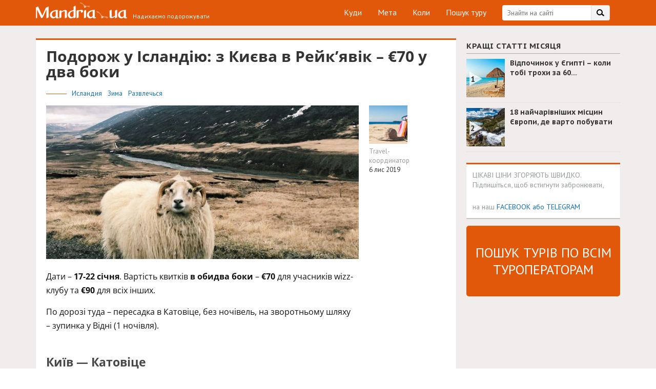

--- FILE ---
content_type: text/html; charset=utf-8
request_url: https://www.google.com/recaptcha/api2/aframe
body_size: -89
content:
<!DOCTYPE HTML><html><head><meta http-equiv="content-type" content="text/html; charset=UTF-8"></head><body><script nonce="hOh7oa2hCfwMJtSUpTpgfw">/** Anti-fraud and anti-abuse applications only. See google.com/recaptcha */ try{var clients={'sodar':'https://pagead2.googlesyndication.com/pagead/sodar?'};window.addEventListener("message",function(a){try{if(a.source===window.parent){var b=JSON.parse(a.data);var c=clients[b['id']];if(c){var d=document.createElement('img');d.src=c+b['params']+'&rc='+(localStorage.getItem("rc::a")?sessionStorage.getItem("rc::b"):"");window.document.body.appendChild(d);sessionStorage.setItem("rc::e",parseInt(sessionStorage.getItem("rc::e")||0)+1);localStorage.setItem("rc::h",'1768637256230');}}}catch(b){}});window.parent.postMessage("_grecaptcha_ready", "*");}catch(b){}</script></body></html>

--- FILE ---
content_type: application/javascript; charset=utf-8
request_url: https://www.mandria.ua/wp-content/plugins/mandria-foxy/build/1.0.0/foxy.vendors.js?ver=1.0.1
body_size: 108483
content:
(window.webpackJsonp=window.webpackJsonp||[]).push([[2],[function(t,e,n){"use strict";n.d(e,"u",function(){return a}),n.d(e,"v",function(){return D}),n.d(e,"w",function(){return f}),n.d(e,"x",function(){return M}),n.d(e,"y",function(){return h}),n.d(e,"z",function(){return d}),n.d(e,"A",function(){return b}),n.d(e,"B",function(){return F}),n.d(e,"C",function(){return z}),n.d(e,"D",function(){return L}),n.d(e,"E",function(){return U}),n.d(e,"F",function(){return B}),n.d(e,"G",function(){return q}),n.d(e,"H",function(){return W}),n.d(e,"I",function(){return V}),n.d(e,"J",function(){return K}),n.d(e,"K",function(){return H}),n.d(e,"L",function(){return $}),n.d(e,"M",function(){return G}),n.d(e,"N",function(){return Q}),n.d(e,"O",function(){return Y}),n.d(e,"P",function(){return J}),n.d(e,"Q",function(){return O}),n.d(e,"R",function(){return c}),n.d(e,"S",function(){return k}),n.d(e,"T",function(){return _}),n.d(e,"a",function(){return l}),n.d(e,"b",function(){return m}),n.d(e,"c",function(){return E}),n.d(e,"d",function(){return p}),n.d(e,"e",function(){return T}),n.d(e,"f",function(){return x}),n.d(e,"g",function(){return S}),n.d(e,"h",function(){return g}),n.d(e,"i",function(){return w}),n.d(e,"j",function(){return s}),n.d(e,"k",function(){return Z}),n.d(e,"l",function(){return it}),n.d(e,"m",function(){return ut}),n.d(e,"n",function(){return ot}),n.d(e,"o",function(){return at}),n.d(e,"p",function(){return R}),n.d(e,"q",function(){return ct}),n.d(e,"r",function(){return nt}),n.d(e,"s",function(){return tt}),n.d(e,"t",function(){return et});var r=n(6),o=n(23),i=n(3),u=n(82),a=function(t){return function(){return t}}(!0),c=function(){},s=function(t){return t};"function"==typeof Symbol&&Symbol.asyncIterator&&Symbol.asyncIterator;function f(t,e,n){if(!e(t))throw new Error(n)}var l=function(t,e){Object(o.a)(t,e),Object.getOwnPropertySymbols&&Object.getOwnPropertySymbols(e).forEach(function(n){t[n]=e[n]})},p=function(t,e){var n;return(n=[]).concat.apply(n,e.map(t))};function d(t,e){var n=t.indexOf(e);n>=0&&t.splice(n,1)}function h(t){var e=!1;return function(){e||(e=!0,t())}}var v=function(t){throw t},y=function(t){return{value:t,done:!0}};function m(t,e,n){void 0===e&&(e=v),void 0===n&&(n="iterator");var r={meta:{name:n},next:t,throw:e,return:y,isSagaIterator:!0};return"undefined"!=typeof Symbol&&(r[Symbol.iterator]=function(){return r}),r}function g(t,e){var n=e.sagaStack;console.error(t),console.error(n)}var b=function(t){return new Error("\n  redux-saga: Error checking hooks detected an inconsistent state. This is likely a bug\n  in redux-saga code and not yours. Thanks for reporting this in the project's github repo.\n  Error: "+t+"\n")},_=function(t){return Array.apply(null,new Array(t))},w=function(t){return function(e){return t(Object.defineProperty(e,r.f,{value:!0}))}},S=function(t){return t===r.k},x=function(t){return t===r.j},E=function(t){return S(t)||x(t)};function k(t,e){var n=Object.keys(t),r=n.length;var o,u=0,a=Object(i.a)(t)?_(r):{},s={};return n.forEach(function(t){var n=function(n,i){o||(i||E(n)?(e.cancel(),e(n,i)):(a[t]=n,++u===r&&(o=!0,e(a))))};n.cancel=c,s[t]=n}),e.cancel=function(){o||(o=!0,n.forEach(function(t){return s[t].cancel()}))},s}function O(t){return{name:t.name||"anonymous",location:T(t)}}function T(t){return t[r.g]}var C="Channel's Buffer overflow!",P=1,j=3,I=4,A={isEmpty:a,put:c,take:c};function N(t,e){void 0===t&&(t=10);var n=new Array(t),r=0,o=0,i=0,u=function(e){n[o]=e,o=(o+1)%t,r++},a=function(){if(0!=r){var e=n[i];return n[i]=null,r--,i=(i+1)%t,e}},c=function(){for(var t=[];r;)t.push(a());return t};return{isEmpty:function(){return 0==r},put:function(a){var s;if(r<t)u(a);else switch(e){case P:throw new Error(C);case j:n[o]=a,i=o=(o+1)%t;break;case I:s=2*t,n=c(),r=n.length,o=n.length,i=0,n.length=s,t=s,u(a)}},take:a,flush:c}}var M=function(){return A},R=function(t){return N(t,j)},D=function(t){return N(t,I)},F="TAKE",z="PUT",L="ALL",U="RACE",B="CALL",q="CPS",W="FORK",V="JOIN",K="CANCEL",H="SELECT",$="ACTION_CHANNEL",G="CANCELLED",Q="FLUSH",Y="GET_CONTEXT",J="SET_CONTEXT",X=function(t,e){var n;return(n={})[r.c]=!0,n.combinator=!1,n.type=t,n.payload=e,n};function Z(t,e){if(void 0===t&&(t="*"),Object(i.h)(t))return X(F,{pattern:t});if(Object(i.e)(t)&&Object(i.f)(e)&&Object(i.h)(e))return X(F,{channel:t,pattern:e});if(Object(i.b)(t))return X(F,{channel:t});throw new Error("take(patternOrChannel): argument "+t+" is not valid channel or a valid pattern")}function tt(t,e){return Object(i.m)(e)&&(e=t,t=void 0),X(z,{channel:t,action:e})}function et(t){var e=X(L,t);return e.combinator=!0,e}function nt(t){var e=X(U,t);return e.combinator=!0,e}function rt(t,e){var n,r=null;return Object(i.c)(t)?n=t:(Object(i.a)(t)?(r=t[0],n=t[1]):(r=t.context,n=t.fn),r&&Object(i.j)(n)&&Object(i.c)(r[n])&&(n=r[n])),{context:r,fn:n,args:e}}function ot(t){for(var e=arguments.length,n=new Array(e>1?e-1:0),r=1;r<e;r++)n[r-1]=arguments[r];return X(B,rt(t,n))}function it(t){for(var e=arguments.length,n=new Array(e>1?e-1:0),r=1;r<e;r++)n[r-1]=arguments[r];return X(W,rt(t,n))}function ut(t){return void 0===t&&(t=r.h),X(K,t)}function at(t,e){return X($,{pattern:t,buffer:e})}var ct=ot.bind(null,u.a)},function(t,e,n){var r=n(9),o=n(17),i=n(25),u=n(20),a=n(37),c=function(t,e,n){var s,f,l,p,d=t&c.F,h=t&c.G,v=t&c.S,y=t&c.P,m=t&c.B,g=h?r:v?r[e]||(r[e]={}):(r[e]||{}).prototype,b=h?o:o[e]||(o[e]={}),_=b.prototype||(b.prototype={});for(s in h&&(n=e),n)l=((f=!d&&g&&void 0!==g[s])?g:n)[s],p=m&&f?a(l,r):y&&"function"==typeof l?a(Function.call,l):l,g&&u(g,s,l,t&c.U),b[s]!=l&&i(b,s,p),y&&_[s]!=l&&(_[s]=l)};r.core=o,c.F=1,c.G=2,c.S=4,c.P=8,c.B=16,c.W=32,c.U=64,c.R=128,t.exports=c},function(t,e,n){"use strict";n(6),n(23);var r=n(3),o=n(0),i=(n(82),function(t){return{done:!0,value:t}}),u={};function a(t){return Object(r.b)(t)?"channel":Object(r.k)(t)?String(t):Object(r.c)(t)?t.name:String(t)}function c(t,e,n){var r,a,c,s=e;function f(e,n){if(s===u)return i(e);if(n&&!a)throw s=u,n;r&&r(e);var o=n?t[a](n):t[s]();return s=o.nextState,c=o.effect,r=o.stateUpdater,a=o.errorState,s===u?i(e):c}return Object(o.b)(f,function(t){return f(null,t)},n)}function s(t,e){for(var n=arguments.length,r=new Array(n>2?n-2:0),i=2;i<n;i++)r[i-2]=arguments[i];var u,s={done:!1,value:Object(o.k)(t)},f=function(t){return u=t};return c({q1:function(){return{nextState:"q2",effect:s,stateUpdater:f}},q2:function(){return{nextState:"q1",effect:(t=u,{done:!1,value:o.l.apply(void 0,[e].concat(r,[t]))})};var t}},"q1","takeEvery("+a(t)+", "+e.name+")")}function f(t,e){for(var n=arguments.length,r=new Array(n>2?n-2:0),i=2;i<n;i++)r[i-2]=arguments[i];return o.l.apply(void 0,[s,t,e].concat(r))}n.d(e,"e",function(){return o.k}),n.d(e,"d",function(){return o.s}),n.d(e,"a",function(){return o.t}),n.d(e,"b",function(){return o.n}),n.d(e,"c",function(){return o.q}),n.d(e,"f",function(){return f})},function(t,e,n){"use strict";n.d(e,"m",function(){return o}),n.d(e,"f",function(){return i}),n.d(e,"c",function(){return u}),n.d(e,"j",function(){return a}),n.d(e,"a",function(){return c}),n.d(e,"g",function(){return s}),n.d(e,"i",function(){return f}),n.d(e,"d",function(){return l}),n.d(e,"h",function(){return p}),n.d(e,"b",function(){return d}),n.d(e,"k",function(){return h}),n.d(e,"l",function(){return v}),n.d(e,"e",function(){return y});var r=n(6),o=function(t){return null==t},i=function(t){return null!=t},u=function(t){return"function"==typeof t},a=function(t){return"string"==typeof t},c=Array.isArray,s=function(t){return t&&!c(t)&&"object"==typeof t},f=function(t){return t&&u(t.then)},l=function(t){return t&&u(t.next)&&u(t.throw)},p=function t(e){return e&&(a(e)||v(e)||u(e)||c(e)&&e.every(t))},d=function(t){return t&&u(t.take)&&u(t.close)},h=function(t){return u(t)&&t.hasOwnProperty("toString")},v=function(t){return Boolean(t)&&"function"==typeof Symbol&&t.constructor===Symbol&&t!==Symbol.prototype},y=function(t){return d(t)&&t[r.e]}},,function(t,e,n){"use strict";t.exports=n(332)},function(t,e,n){"use strict";n.d(e,"a",function(){return o}),n.d(e,"b",function(){return i}),n.d(e,"c",function(){return u}),n.d(e,"d",function(){return a}),n.d(e,"e",function(){return c}),n.d(e,"f",function(){return s}),n.d(e,"h",function(){return f}),n.d(e,"i",function(){return l}),n.d(e,"j",function(){return p}),n.d(e,"k",function(){return d}),n.d(e,"g",function(){return h});var r=function(t){return"@@redux-saga/"+t},o=r("CANCEL_PROMISE"),i=r("CHANNEL_END"),u=r("IO"),a=r("MATCH"),c=r("MULTICAST"),s=r("SAGA_ACTION"),f=r("SELF_CANCELLATION"),l=r("TASK"),p=r("TASK_CANCEL"),d=r("TERMINATE"),h=r("LOCATION")},function(t,e){t.exports=function(t){try{return!!t()}catch(t){return!0}}},function(t,e,n){var r=n(10);t.exports=function(t){if(!r(t))throw TypeError(t+" is not an object!");return t}},function(t,e){var n=t.exports="undefined"!=typeof window&&window.Math==Math?window:"undefined"!=typeof self&&self.Math==Math?self:Function("return this")();"number"==typeof __g&&(__g=n)},function(t,e){t.exports=function(t){return"object"==typeof t?null!==t:"function"==typeof t}},function(t,e,n){var r=n(90)("wks"),o=n(48),i=n(9).Symbol,u="function"==typeof i;(t.exports=function(t){return r[t]||(r[t]=u&&i[t]||(u?i:o)("Symbol."+t))}).store=r},function(t,e,n){"use strict";n.d(e,"a",function(){return Ce});var r=5,o=1<<r,i=o-1,u={};function a(t){t&&(t.value=!0)}function c(){}function s(t){return void 0===t.size&&(t.size=t.__iterate(l)),t.size}function f(t,e){if("number"!=typeof e){var n=e>>>0;if(""+n!==e||4294967295===n)return NaN;e=n}return e<0?s(t)+e:e}function l(){return!0}function p(t,e,n){return(0===t&&!y(t)||void 0!==n&&t<=-n)&&(void 0===e||void 0!==n&&e>=n)}function d(t,e){return v(t,e,0)}function h(t,e){return v(t,e,e)}function v(t,e,n){return void 0===t?n:y(t)?e===1/0?e:0|Math.max(0,e+t):void 0===e||e===t?t:0|Math.min(e,t)}function y(t){return t<0||0===t&&1/t==-1/0}var m="@@__IMMUTABLE_ITERABLE__@@";function g(t){return Boolean(t&&t[m])}var b="@@__IMMUTABLE_KEYED__@@";function _(t){return Boolean(t&&t[b])}var w="@@__IMMUTABLE_INDEXED__@@";function S(t){return Boolean(t&&t[w])}function x(t){return _(t)||S(t)}var E=function(t){return g(t)?t:Y(t)},k=function(t){function e(t){return _(t)?t:J(t)}return t&&(e.__proto__=t),e.prototype=Object.create(t&&t.prototype),e.prototype.constructor=e,e}(E),O=function(t){function e(t){return S(t)?t:X(t)}return t&&(e.__proto__=t),e.prototype=Object.create(t&&t.prototype),e.prototype.constructor=e,e}(E),T=function(t){function e(t){return g(t)&&!x(t)?t:Z(t)}return t&&(e.__proto__=t),e.prototype=Object.create(t&&t.prototype),e.prototype.constructor=e,e}(E);E.Keyed=k,E.Indexed=O,E.Set=T;var C="@@__IMMUTABLE_SEQ__@@";function P(t){return Boolean(t&&t[C])}var j="@@__IMMUTABLE_RECORD__@@";function I(t){return Boolean(t&&t[j])}function A(t){return g(t)||I(t)}var N="@@__IMMUTABLE_ORDERED__@@";function M(t){return Boolean(t&&t[N])}var R=0,D=1,F=2,z="function"==typeof Symbol&&Symbol.iterator,L="@@iterator",U=z||L,B=function(t){this.next=t};function q(t,e,n,r){var o=0===t?e:1===t?n:[e,n];return r?r.value=o:r={value:o,done:!1},r}function W(){return{value:void 0,done:!0}}function V(t){return!!$(t)}function K(t){return t&&"function"==typeof t.next}function H(t){var e=$(t);return e&&e.call(t)}function $(t){var e=t&&(z&&t[z]||t[L]);if("function"==typeof e)return e}B.prototype.toString=function(){return"[Iterator]"},B.KEYS=R,B.VALUES=D,B.ENTRIES=F,B.prototype.inspect=B.prototype.toSource=function(){return this.toString()},B.prototype[U]=function(){return this};var G=Object.prototype.hasOwnProperty;function Q(t){return!(!Array.isArray(t)&&"string"!=typeof t)||t&&"object"==typeof t&&Number.isInteger(t.length)&&t.length>=0&&(0===t.length?1===Object.keys(t).length:t.hasOwnProperty(t.length-1))}var Y=function(t){function e(t){return null==t?ot():A(t)?t.toSeq():function(t){var e=at(t);if(e)return e;if("object"==typeof t)return new et(t);throw new TypeError("Expected Array or collection object of values, or keyed object: "+t)}(t)}return t&&(e.__proto__=t),e.prototype=Object.create(t&&t.prototype),e.prototype.constructor=e,e.prototype.toSeq=function(){return this},e.prototype.toString=function(){return this.__toString("Seq {","}")},e.prototype.cacheResult=function(){return!this._cache&&this.__iterateUncached&&(this._cache=this.entrySeq().toArray(),this.size=this._cache.length),this},e.prototype.__iterate=function(t,e){var n=this._cache;if(n){for(var r=n.length,o=0;o!==r;){var i=n[e?r-++o:o++];if(!1===t(i[1],i[0],this))break}return o}return this.__iterateUncached(t,e)},e.prototype.__iterator=function(t,e){var n=this._cache;if(n){var r=n.length,o=0;return new B(function(){if(o===r)return{value:void 0,done:!0};var i=n[e?r-++o:o++];return q(t,i[0],i[1])})}return this.__iteratorUncached(t,e)},e}(E),J=function(t){function e(t){return null==t?ot().toKeyedSeq():g(t)?_(t)?t.toSeq():t.fromEntrySeq():I(t)?t.toSeq():it(t)}return t&&(e.__proto__=t),e.prototype=Object.create(t&&t.prototype),e.prototype.constructor=e,e.prototype.toKeyedSeq=function(){return this},e}(Y),X=function(t){function e(t){return null==t?ot():g(t)?_(t)?t.entrySeq():t.toIndexedSeq():I(t)?t.toSeq().entrySeq():ut(t)}return t&&(e.__proto__=t),e.prototype=Object.create(t&&t.prototype),e.prototype.constructor=e,e.of=function(){return e(arguments)},e.prototype.toIndexedSeq=function(){return this},e.prototype.toString=function(){return this.__toString("Seq [","]")},e}(Y),Z=function(t){function e(t){return(g(t)&&!x(t)?t:X(t)).toSetSeq()}return t&&(e.__proto__=t),e.prototype=Object.create(t&&t.prototype),e.prototype.constructor=e,e.of=function(){return e(arguments)},e.prototype.toSetSeq=function(){return this},e}(Y);Y.isSeq=P,Y.Keyed=J,Y.Set=Z,Y.Indexed=X,Y.prototype[C]=!0;var tt=function(t){function e(t){this._array=t,this.size=t.length}return t&&(e.__proto__=t),e.prototype=Object.create(t&&t.prototype),e.prototype.constructor=e,e.prototype.get=function(t,e){return this.has(t)?this._array[f(this,t)]:e},e.prototype.__iterate=function(t,e){for(var n=this._array,r=n.length,o=0;o!==r;){var i=e?r-++o:o++;if(!1===t(n[i],i,this))break}return o},e.prototype.__iterator=function(t,e){var n=this._array,r=n.length,o=0;return new B(function(){if(o===r)return{value:void 0,done:!0};var i=e?r-++o:o++;return q(t,i,n[i])})},e}(X),et=function(t){function e(t){var e=Object.keys(t);this._object=t,this._keys=e,this.size=e.length}return t&&(e.__proto__=t),e.prototype=Object.create(t&&t.prototype),e.prototype.constructor=e,e.prototype.get=function(t,e){return void 0===e||this.has(t)?this._object[t]:e},e.prototype.has=function(t){return G.call(this._object,t)},e.prototype.__iterate=function(t,e){for(var n=this._object,r=this._keys,o=r.length,i=0;i!==o;){var u=r[e?o-++i:i++];if(!1===t(n[u],u,this))break}return i},e.prototype.__iterator=function(t,e){var n=this._object,r=this._keys,o=r.length,i=0;return new B(function(){if(i===o)return{value:void 0,done:!0};var u=r[e?o-++i:i++];return q(t,u,n[u])})},e}(J);et.prototype[N]=!0;var nt,rt=function(t){function e(t){this._collection=t,this.size=t.length||t.size}return t&&(e.__proto__=t),e.prototype=Object.create(t&&t.prototype),e.prototype.constructor=e,e.prototype.__iterateUncached=function(t,e){if(e)return this.cacheResult().__iterate(t,e);var n=H(this._collection),r=0;if(K(n))for(var o;!(o=n.next()).done&&!1!==t(o.value,r++,this););return r},e.prototype.__iteratorUncached=function(t,e){if(e)return this.cacheResult().__iterator(t,e);var n=H(this._collection);if(!K(n))return new B(W);var r=0;return new B(function(){var e=n.next();return e.done?e:q(t,r++,e.value)})},e}(X);function ot(){return nt||(nt=new tt([]))}function it(t){var e=Array.isArray(t)?new tt(t):V(t)?new rt(t):void 0;if(e)return e.fromEntrySeq();if("object"==typeof t)return new et(t);throw new TypeError("Expected Array or collection object of [k, v] entries, or keyed object: "+t)}function ut(t){var e=at(t);if(e)return e;throw new TypeError("Expected Array or collection object of values: "+t)}function at(t){return Q(t)?new tt(t):V(t)?new rt(t):void 0}var ct="@@__IMMUTABLE_MAP__@@";function st(t){return Boolean(t&&t[ct])}function ft(t){return st(t)&&M(t)}function lt(t){return Boolean(t&&"function"==typeof t.equals&&"function"==typeof t.hashCode)}function pt(t,e){if(t===e||t!=t&&e!=e)return!0;if(!t||!e)return!1;if("function"==typeof t.valueOf&&"function"==typeof e.valueOf){if((t=t.valueOf())===(e=e.valueOf())||t!=t&&e!=e)return!0;if(!t||!e)return!1}return!!(lt(t)&&lt(e)&&t.equals(e))}var dt="function"==typeof Math.imul&&-2===Math.imul(4294967295,2)?Math.imul:function(t,e){var n=65535&(t|=0),r=65535&(e|=0);return n*r+((t>>>16)*r+n*(e>>>16)<<16>>>0)|0};function ht(t){return t>>>1&1073741824|3221225471&t}var vt=Object.prototype.valueOf;function yt(t){switch(typeof t){case"boolean":return t?1108378657:1108378656;case"number":return function(t){if(t!=t||t===1/0)return 0;var e=0|t;e!==t&&(e^=4294967295*t);for(;t>4294967295;)e^=t/=4294967295;return ht(e)}(t);case"string":return t.length>Et?function(t){var e=Tt[t];void 0===e&&(e=mt(t),Ot===kt&&(Ot=0,Tt={}),Ot++,Tt[t]=e);return e}(t):mt(t);case"object":case"function":return null===t?1108378658:"function"==typeof t.hashCode?ht(t.hashCode(t)):(t.valueOf!==vt&&"function"==typeof t.valueOf&&(t=t.valueOf(t)),function(t){var e;if(wt&&void 0!==(e=_t.get(t)))return e;if(void 0!==(e=t[xt]))return e;if(!bt){if(void 0!==(e=t.propertyIsEnumerable&&t.propertyIsEnumerable[xt]))return e;if(void 0!==(e=function(t){if(t&&t.nodeType>0)switch(t.nodeType){case 1:return t.uniqueID;case 9:return t.documentElement&&t.documentElement.uniqueID}}(t)))return e}e=++St,1073741824&St&&(St=0);if(wt)_t.set(t,e);else{if(void 0!==gt&&!1===gt(t))throw new Error("Non-extensible objects are not allowed as keys.");if(bt)Object.defineProperty(t,xt,{enumerable:!1,configurable:!1,writable:!1,value:e});else if(void 0!==t.propertyIsEnumerable&&t.propertyIsEnumerable===t.constructor.prototype.propertyIsEnumerable)t.propertyIsEnumerable=function(){return this.constructor.prototype.propertyIsEnumerable.apply(this,arguments)},t.propertyIsEnumerable[xt]=e;else{if(void 0===t.nodeType)throw new Error("Unable to set a non-enumerable property on object.");t[xt]=e}}return e}(t));case"undefined":return 1108378659;default:if("function"==typeof t.toString)return mt(t.toString());throw new Error("Value type "+typeof t+" cannot be hashed.")}}function mt(t){for(var e=0,n=0;n<t.length;n++)e=31*e+t.charCodeAt(n)|0;return ht(e)}var gt=Object.isExtensible,bt=function(){try{return Object.defineProperty({},"@",{}),!0}catch(t){return!1}}();var _t,wt="function"==typeof WeakMap;wt&&(_t=new WeakMap);var St=0,xt="__immutablehash__";"function"==typeof Symbol&&(xt=Symbol(xt));var Et=16,kt=255,Ot=0,Tt={},Ct=function(t){function e(t,e){this._iter=t,this._useKeys=e,this.size=t.size}return t&&(e.__proto__=t),e.prototype=Object.create(t&&t.prototype),e.prototype.constructor=e,e.prototype.get=function(t,e){return this._iter.get(t,e)},e.prototype.has=function(t){return this._iter.has(t)},e.prototype.valueSeq=function(){return this._iter.valueSeq()},e.prototype.reverse=function(){var t=this,e=Mt(this,!0);return this._useKeys||(e.valueSeq=function(){return t._iter.toSeq().reverse()}),e},e.prototype.map=function(t,e){var n=this,r=Nt(this,t,e);return this._useKeys||(r.valueSeq=function(){return n._iter.toSeq().map(t,e)}),r},e.prototype.__iterate=function(t,e){var n=this;return this._iter.__iterate(function(e,r){return t(e,r,n)},e)},e.prototype.__iterator=function(t,e){return this._iter.__iterator(t,e)},e}(J);Ct.prototype[N]=!0;var Pt=function(t){function e(t){this._iter=t,this.size=t.size}return t&&(e.__proto__=t),e.prototype=Object.create(t&&t.prototype),e.prototype.constructor=e,e.prototype.includes=function(t){return this._iter.includes(t)},e.prototype.__iterate=function(t,e){var n=this,r=0;return e&&s(this),this._iter.__iterate(function(o){return t(o,e?n.size-++r:r++,n)},e)},e.prototype.__iterator=function(t,e){var n=this,r=this._iter.__iterator(D,e),o=0;return e&&s(this),new B(function(){var i=r.next();return i.done?i:q(t,e?n.size-++o:o++,i.value,i)})},e}(X),jt=function(t){function e(t){this._iter=t,this.size=t.size}return t&&(e.__proto__=t),e.prototype=Object.create(t&&t.prototype),e.prototype.constructor=e,e.prototype.has=function(t){return this._iter.includes(t)},e.prototype.__iterate=function(t,e){var n=this;return this._iter.__iterate(function(e){return t(e,e,n)},e)},e.prototype.__iterator=function(t,e){var n=this._iter.__iterator(D,e);return new B(function(){var e=n.next();return e.done?e:q(t,e.value,e.value,e)})},e}(Z),It=function(t){function e(t){this._iter=t,this.size=t.size}return t&&(e.__proto__=t),e.prototype=Object.create(t&&t.prototype),e.prototype.constructor=e,e.prototype.entrySeq=function(){return this._iter.toSeq()},e.prototype.__iterate=function(t,e){var n=this;return this._iter.__iterate(function(e){if(e){Vt(e);var r=g(e);return t(r?e.get(1):e[1],r?e.get(0):e[0],n)}},e)},e.prototype.__iterator=function(t,e){var n=this._iter.__iterator(D,e);return new B(function(){for(;;){var e=n.next();if(e.done)return e;var r=e.value;if(r){Vt(r);var o=g(r);return q(t,o?r.get(0):r[0],o?r.get(1):r[1],e)}}})},e}(J);function At(t){var e=Ht(t);return e._iter=t,e.size=t.size,e.flip=function(){return t},e.reverse=function(){var e=t.reverse.apply(this);return e.flip=function(){return t.reverse()},e},e.has=function(e){return t.includes(e)},e.includes=function(e){return t.has(e)},e.cacheResult=$t,e.__iterateUncached=function(e,n){var r=this;return t.__iterate(function(t,n){return!1!==e(n,t,r)},n)},e.__iteratorUncached=function(e,n){if(e===F){var r=t.__iterator(e,n);return new B(function(){var t=r.next();if(!t.done){var e=t.value[0];t.value[0]=t.value[1],t.value[1]=e}return t})}return t.__iterator(e===D?R:D,n)},e}function Nt(t,e,n){var r=Ht(t);return r.size=t.size,r.has=function(e){return t.has(e)},r.get=function(r,o){var i=t.get(r,u);return i===u?o:e.call(n,i,r,t)},r.__iterateUncached=function(r,o){var i=this;return t.__iterate(function(t,o,u){return!1!==r(e.call(n,t,o,u),o,i)},o)},r.__iteratorUncached=function(r,o){var i=t.__iterator(F,o);return new B(function(){var o=i.next();if(o.done)return o;var u=o.value,a=u[0];return q(r,a,e.call(n,u[1],a,t),o)})},r}function Mt(t,e){var n=this,r=Ht(t);return r._iter=t,r.size=t.size,r.reverse=function(){return t},t.flip&&(r.flip=function(){var e=At(t);return e.reverse=function(){return t.flip()},e}),r.get=function(n,r){return t.get(e?n:-1-n,r)},r.has=function(n){return t.has(e?n:-1-n)},r.includes=function(e){return t.includes(e)},r.cacheResult=$t,r.__iterate=function(n,r){var o=this,i=0;return r&&s(t),t.__iterate(function(t,u){return n(t,e?u:r?o.size-++i:i++,o)},!r)},r.__iterator=function(r,o){var i=0;o&&s(t);var u=t.__iterator(F,!o);return new B(function(){var t=u.next();if(t.done)return t;var a=t.value;return q(r,e?a[0]:o?n.size-++i:i++,a[1],t)})},r}function Rt(t,e,n,r){var o=Ht(t);return r&&(o.has=function(r){var o=t.get(r,u);return o!==u&&!!e.call(n,o,r,t)},o.get=function(r,o){var i=t.get(r,u);return i!==u&&e.call(n,i,r,t)?i:o}),o.__iterateUncached=function(o,i){var u=this,a=0;return t.__iterate(function(t,i,c){if(e.call(n,t,i,c))return a++,o(t,r?i:a-1,u)},i),a},o.__iteratorUncached=function(o,i){var u=t.__iterator(F,i),a=0;return new B(function(){for(;;){var i=u.next();if(i.done)return i;var c=i.value,s=c[0],f=c[1];if(e.call(n,f,s,t))return q(o,r?s:a++,f,i)}})},o}function Dt(t,e,n,r){var o=t.size;if(p(e,n,o))return t;var i=d(e,o),u=h(n,o);if(i!=i||u!=u)return Dt(t.toSeq().cacheResult(),e,n,r);var a,c=u-i;c==c&&(a=c<0?0:c);var s=Ht(t);return s.size=0===a?a:t.size&&a||void 0,!r&&P(t)&&a>=0&&(s.get=function(e,n){return(e=f(this,e))>=0&&e<a?t.get(e+i,n):n}),s.__iterateUncached=function(e,n){var o=this;if(0===a)return 0;if(n)return this.cacheResult().__iterate(e,n);var u=0,c=!0,s=0;return t.__iterate(function(t,n){if(!c||!(c=u++<i))return s++,!1!==e(t,r?n:s-1,o)&&s!==a}),s},s.__iteratorUncached=function(e,n){if(0!==a&&n)return this.cacheResult().__iterator(e,n);if(0===a)return new B(W);var o=t.__iterator(e,n),u=0,c=0;return new B(function(){for(;u++<i;)o.next();if(++c>a)return{value:void 0,done:!0};var t=o.next();return r||e===D||t.done?t:q(e,c-1,e===R?void 0:t.value[1],t)})},s}function Ft(t,e,n,r){var o=Ht(t);return o.__iterateUncached=function(o,i){var u=this;if(i)return this.cacheResult().__iterate(o,i);var a=!0,c=0;return t.__iterate(function(t,i,s){if(!a||!(a=e.call(n,t,i,s)))return c++,o(t,r?i:c-1,u)}),c},o.__iteratorUncached=function(o,i){var u=this;if(i)return this.cacheResult().__iterator(o,i);var a=t.__iterator(F,i),c=!0,s=0;return new B(function(){var t,i,f;do{if((t=a.next()).done)return r||o===D?t:q(o,s++,o===R?void 0:t.value[1],t);var l=t.value;i=l[0],f=l[1],c&&(c=e.call(n,f,i,u))}while(c);return o===F?t:q(o,i,f,t)})},o}function zt(t,e,n){var r=Ht(t);return r.__iterateUncached=function(o,i){if(i)return this.cacheResult().__iterate(o,i);var u=0,a=!1;return function t(c,s){c.__iterate(function(i,c){return(!e||s<e)&&g(i)?t(i,s+1):(u++,!1===o(i,n?c:u-1,r)&&(a=!0)),!a},i)}(t,0),u},r.__iteratorUncached=function(r,o){if(o)return this.cacheResult().__iterator(r,o);var i=t.__iterator(r,o),u=[],a=0;return new B(function(){for(;i;){var t=i.next();if(!1===t.done){var c=t.value;if(r===F&&(c=c[1]),e&&!(u.length<e)||!g(c))return n?t:q(r,a++,c,t);u.push(i),i=c.__iterator(r,o)}else i=u.pop()}return{value:void 0,done:!0}})},r}function Lt(t,e,n){e||(e=Gt);var r=_(t),o=0,i=t.toSeq().map(function(e,r){return[r,e,o++,n?n(e,r,t):e]}).valueSeq().toArray();return i.sort(function(t,n){return e(t[3],n[3])||t[2]-n[2]}).forEach(r?function(t,e){i[e].length=2}:function(t,e){i[e]=t[1]}),r?J(i):S(t)?X(i):Z(i)}function Ut(t,e,n){if(e||(e=Gt),n){var r=t.toSeq().map(function(e,r){return[e,n(e,r,t)]}).reduce(function(t,n){return Bt(e,t[1],n[1])?n:t});return r&&r[0]}return t.reduce(function(t,n){return Bt(e,t,n)?n:t})}function Bt(t,e,n){var r=t(n,e);return 0===r&&n!==e&&(null==n||n!=n)||r>0}function qt(t,e,n,r){var o=Ht(t),i=new tt(n).map(function(t){return t.size});return o.size=r?i.max():i.min(),o.__iterate=function(t,e){for(var n,r=this.__iterator(D,e),o=0;!(n=r.next()).done&&!1!==t(n.value,o++,this););return o},o.__iteratorUncached=function(t,o){var i=n.map(function(t){return t=E(t),H(o?t.reverse():t)}),u=0,a=!1;return new B(function(){var n;return a||(n=i.map(function(t){return t.next()}),a=r?n.every(function(t){return t.done}):n.some(function(t){return t.done})),a?{value:void 0,done:!0}:q(t,u++,e.apply(null,n.map(function(t){return t.value})))})},o}function Wt(t,e){return t===e?t:P(t)?e:t.constructor(e)}function Vt(t){if(t!==Object(t))throw new TypeError("Expected [K, V] tuple: "+t)}function Kt(t){return _(t)?k:S(t)?O:T}function Ht(t){return Object.create((_(t)?J:S(t)?X:Z).prototype)}function $t(){return this._iter.cacheResult?(this._iter.cacheResult(),this.size=this._iter.size,this):Y.prototype.cacheResult.call(this)}function Gt(t,e){return void 0===t&&void 0===e?0:void 0===t?1:void 0===e?-1:t>e?1:t<e?-1:0}function Qt(t,e){e=e||0;for(var n=Math.max(0,t.length-e),r=new Array(n),o=0;o<n;o++)r[o]=t[o+e];return r}function Yt(t,e){if(!t)throw new Error(e)}function Jt(t){Yt(t!==1/0,"Cannot perform this action with an infinite size.")}function Xt(t){if(Q(t)&&"string"!=typeof t)return t;if(M(t))return t.toArray();throw new TypeError("Invalid keyPath: expected Ordered Collection or Array: "+t)}function Zt(t){return t&&("function"!=typeof t.constructor||"Object"===t.constructor.name)}function te(t){return"object"==typeof t&&(A(t)||Array.isArray(t)||Zt(t))}function ee(t){try{return"string"==typeof t?JSON.stringify(t):String(t)}catch(e){return JSON.stringify(t)}}function ne(t,e){return A(t)?t.has(e):te(t)&&G.call(t,e)}function re(t,e,n){return A(t)?t.get(e,n):ne(t,e)?"function"==typeof t.get?t.get(e):t[e]:n}function oe(t){if(Array.isArray(t))return Qt(t);var e={};for(var n in t)G.call(t,n)&&(e[n]=t[n]);return e}function ie(t,e){if(!te(t))throw new TypeError("Cannot update non-data-structure value: "+t);if(A(t)){if(!t.remove)throw new TypeError("Cannot update immutable value without .remove() method: "+t);return t.remove(e)}if(!G.call(t,e))return t;var n=oe(t);return Array.isArray(n)?n.splice(e,1):delete n[e],n}function ue(t,e,n){if(!te(t))throw new TypeError("Cannot update non-data-structure value: "+t);if(A(t)){if(!t.set)throw new TypeError("Cannot update immutable value without .set() method: "+t);return t.set(e,n)}if(G.call(t,e)&&n===t[e])return t;var r=oe(t);return r[e]=n,r}function ae(t,e,n,r){r||(r=n,n=void 0);var o=function t(e,n,r,o,i,a){var c=n===u;if(o===r.length){var s=c?i:n,f=a(s);return f===s?n:f}if(!c&&!te(n))throw new TypeError("Cannot update within non-data-structure value in path ["+r.slice(0,o).map(ee)+"]: "+n);var l=r[o];var p=c?u:re(n,l,u);var d=t(p===u?e:A(p),p,r,o+1,i,a);return d===p?n:d===u?ie(n,l):ue(c?e?Ue():{}:n,l,d)}(A(t),t,Xt(e),0,n,r);return o===u?n:o}function ce(t,e,n){return ae(t,e,u,function(){return n})}function se(t,e){return ce(this,t,e)}function fe(t,e){return ae(t,e,function(){return u})}function le(t){return fe(this,t)}function pe(t,e,n,r){return ae(t,[e],n,r)}function de(t,e,n){return 1===arguments.length?t(this):pe(this,t,e,n)}function he(t,e,n){return ae(this,t,e,n)}function ve(){for(var t=[],e=arguments.length;e--;)t[e]=arguments[e];return me(this,t)}function ye(t){for(var e=[],n=arguments.length-1;n-- >0;)e[n]=arguments[n+1];if("function"!=typeof t)throw new TypeError("Invalid merger function: "+t);return me(this,e,t)}function me(t,e,n){for(var r=[],o=0;o<e.length;o++){var i=k(e[o]);0!==i.size&&r.push(i)}return 0===r.length?t:0!==t.toSeq().size||t.__ownerID||1!==r.length?t.withMutations(function(t){for(var e=n?function(e,r){pe(t,r,u,function(t){return t===u?e:n(t,e,r)})}:function(e,n){t.set(n,e)},o=0;o<r.length;o++)r[o].forEach(e)}):t.constructor(r[0])}function ge(t,e,n){return be(t,e,function(t){return function e(n,r,o){return te(n)&&te(r)?be(n,[r],e):t?t(n,r,o):r}}(n))}function be(t,e,n){if(!te(t))throw new TypeError("Cannot merge into non-data-structure value: "+t);if(A(t))return"function"==typeof n&&t.mergeWith?t.mergeWith.apply(t,[n].concat(e)):t.merge?t.merge.apply(t,e):t.concat.apply(t,e);for(var r=Array.isArray(t),o=t,i=r?O:k,u=r?function(e){o===t&&(o=oe(o)),o.push(e)}:function(e,r){var i=G.call(o,r),u=i&&n?n(o[r],e,r):e;i&&u===o[r]||(o===t&&(o=oe(o)),o[r]=u)},a=0;a<e.length;a++)i(e[a]).forEach(u);return o}function _e(){for(var t=[],e=arguments.length;e--;)t[e]=arguments[e];return ge(this,t)}function we(t){for(var e=[],n=arguments.length-1;n-- >0;)e[n]=arguments[n+1];return ge(this,e,t)}function Se(t){for(var e=[],n=arguments.length-1;n-- >0;)e[n]=arguments[n+1];return ae(this,t,Ue(),function(t){return be(t,e)})}function xe(t){for(var e=[],n=arguments.length-1;n-- >0;)e[n]=arguments[n+1];return ae(this,t,Ue(),function(t){return ge(t,e)})}function Ee(t){var e=this.asMutable();return t(e),e.wasAltered()?e.__ensureOwner(this.__ownerID):this}function ke(){return this.__ownerID?this:this.__ensureOwner(new c)}function Oe(){return this.__ensureOwner()}function Te(){return this.__altered}Pt.prototype.cacheResult=Ct.prototype.cacheResult=jt.prototype.cacheResult=It.prototype.cacheResult=$t;var Ce=function(t){function e(e){return null==e?Ue():st(e)&&!M(e)?e:Ue().withMutations(function(n){var r=t(e);Jt(r.size),r.forEach(function(t,e){return n.set(e,t)})})}return t&&(e.__proto__=t),e.prototype=Object.create(t&&t.prototype),e.prototype.constructor=e,e.of=function(){for(var t=[],e=arguments.length;e--;)t[e]=arguments[e];return Ue().withMutations(function(e){for(var n=0;n<t.length;n+=2){if(n+1>=t.length)throw new Error("Missing value for key: "+t[n]);e.set(t[n],t[n+1])}})},e.prototype.toString=function(){return this.__toString("Map {","}")},e.prototype.get=function(t,e){return this._root?this._root.get(0,void 0,t,e):e},e.prototype.set=function(t,e){return Be(this,t,e)},e.prototype.remove=function(t){return Be(this,t,u)},e.prototype.deleteAll=function(t){var e=E(t);return 0===e.size?this:this.withMutations(function(t){e.forEach(function(e){return t.remove(e)})})},e.prototype.clear=function(){return 0===this.size?this:this.__ownerID?(this.size=0,this._root=null,this.__hash=void 0,this.__altered=!0,this):Ue()},e.prototype.sort=function(t){return dn(Lt(this,t))},e.prototype.sortBy=function(t,e){return dn(Lt(this,e,t))},e.prototype.map=function(t,e){return this.withMutations(function(n){n.forEach(function(r,o){n.set(o,t.call(e,r,o,n))})})},e.prototype.__iterator=function(t,e){return new De(this,t,e)},e.prototype.__iterate=function(t,e){var n=this,r=0;return this._root&&this._root.iterate(function(e){return r++,t(e[1],e[0],n)},e),r},e.prototype.__ensureOwner=function(t){return t===this.__ownerID?this:t?Le(this.size,this._root,t,this.__hash):0===this.size?Ue():(this.__ownerID=t,this.__altered=!1,this)},e}(k);Ce.isMap=st;var Pe=Ce.prototype;Pe[ct]=!0,Pe.delete=Pe.remove,Pe.removeAll=Pe.deleteAll,Pe.setIn=se,Pe.removeIn=Pe.deleteIn=le,Pe.update=de,Pe.updateIn=he,Pe.merge=Pe.concat=ve,Pe.mergeWith=ye,Pe.mergeDeep=_e,Pe.mergeDeepWith=we,Pe.mergeIn=Se,Pe.mergeDeepIn=xe,Pe.withMutations=Ee,Pe.wasAltered=Te,Pe.asImmutable=Oe,Pe["@@transducer/init"]=Pe.asMutable=ke,Pe["@@transducer/step"]=function(t,e){return t.set(e[0],e[1])},Pe["@@transducer/result"]=function(t){return t.asImmutable()};var je=function(t,e){this.ownerID=t,this.entries=e};je.prototype.get=function(t,e,n,r){for(var o=this.entries,i=0,u=o.length;i<u;i++)if(pt(n,o[i][0]))return o[i][1];return r},je.prototype.update=function(t,e,n,r,o,i,s){for(var f=o===u,l=this.entries,p=0,d=l.length;p<d&&!pt(r,l[p][0]);p++);var h=p<d;if(h?l[p][1]===o:f)return this;if(a(s),(f||!h)&&a(i),!f||1!==l.length){if(!h&&!f&&l.length>=$e)return function(t,e,n,r){t||(t=new c);for(var o=new Me(t,yt(n),[n,r]),i=0;i<e.length;i++){var u=e[i];o=o.update(t,0,void 0,u[0],u[1])}return o}(t,l,r,o);var v=t&&t===this.ownerID,y=v?l:Qt(l);return h?f?p===d-1?y.pop():y[p]=y.pop():y[p]=[r,o]:y.push([r,o]),v?(this.entries=y,this):new je(t,y)}};var Ie=function(t,e,n){this.ownerID=t,this.bitmap=e,this.nodes=n};Ie.prototype.get=function(t,e,n,o){void 0===e&&(e=yt(n));var u=1<<((0===t?e:e>>>t)&i),a=this.bitmap;return 0==(a&u)?o:this.nodes[Ke(a&u-1)].get(t+r,e,n,o)},Ie.prototype.update=function(t,e,n,a,c,s,f){void 0===n&&(n=yt(a));var l=(0===e?n:n>>>e)&i,p=1<<l,d=this.bitmap,h=0!=(d&p);if(!h&&c===u)return this;var v=Ke(d&p-1),y=this.nodes,m=h?y[v]:void 0,g=qe(m,t,e+r,n,a,c,s,f);if(g===m)return this;if(!h&&g&&y.length>=Ge)return function(t,e,n,r,i){for(var u=0,a=new Array(o),c=0;0!==n;c++,n>>>=1)a[c]=1&n?e[u++]:void 0;return a[r]=i,new Ae(t,u+1,a)}(t,y,d,l,g);if(h&&!g&&2===y.length&&We(y[1^v]))return y[1^v];if(h&&g&&1===y.length&&We(g))return g;var b=t&&t===this.ownerID,_=h?g?d:d^p:d|p,w=h?g?He(y,v,g,b):function(t,e,n){var r=t.length-1;if(n&&e===r)return t.pop(),t;for(var o=new Array(r),i=0,u=0;u<r;u++)u===e&&(i=1),o[u]=t[u+i];return o}(y,v,b):function(t,e,n,r){var o=t.length+1;if(r&&e+1===o)return t[e]=n,t;for(var i=new Array(o),u=0,a=0;a<o;a++)a===e?(i[a]=n,u=-1):i[a]=t[a+u];return i}(y,v,g,b);return b?(this.bitmap=_,this.nodes=w,this):new Ie(t,_,w)};var Ae=function(t,e,n){this.ownerID=t,this.count=e,this.nodes=n};Ae.prototype.get=function(t,e,n,o){void 0===e&&(e=yt(n));var u=(0===t?e:e>>>t)&i,a=this.nodes[u];return a?a.get(t+r,e,n,o):o},Ae.prototype.update=function(t,e,n,o,a,c,s){void 0===n&&(n=yt(o));var f=(0===e?n:n>>>e)&i,l=a===u,p=this.nodes,d=p[f];if(l&&!d)return this;var h=qe(d,t,e+r,n,o,a,c,s);if(h===d)return this;var v=this.count;if(d){if(!h&&--v<Qe)return function(t,e,n,r){for(var o=0,i=0,u=new Array(n),a=0,c=1,s=e.length;a<s;a++,c<<=1){var f=e[a];void 0!==f&&a!==r&&(o|=c,u[i++]=f)}return new Ie(t,o,u)}(t,p,v,f)}else v++;var y=t&&t===this.ownerID,m=He(p,f,h,y);return y?(this.count=v,this.nodes=m,this):new Ae(t,v,m)};var Ne=function(t,e,n){this.ownerID=t,this.keyHash=e,this.entries=n};Ne.prototype.get=function(t,e,n,r){for(var o=this.entries,i=0,u=o.length;i<u;i++)if(pt(n,o[i][0]))return o[i][1];return r},Ne.prototype.update=function(t,e,n,r,o,i,c){void 0===n&&(n=yt(r));var s=o===u;if(n!==this.keyHash)return s?this:(a(c),a(i),Ve(this,t,e,n,[r,o]));for(var f=this.entries,l=0,p=f.length;l<p&&!pt(r,f[l][0]);l++);var d=l<p;if(d?f[l][1]===o:s)return this;if(a(c),(s||!d)&&a(i),s&&2===p)return new Me(t,this.keyHash,f[1^l]);var h=t&&t===this.ownerID,v=h?f:Qt(f);return d?s?l===p-1?v.pop():v[l]=v.pop():v[l]=[r,o]:v.push([r,o]),h?(this.entries=v,this):new Ne(t,this.keyHash,v)};var Me=function(t,e,n){this.ownerID=t,this.keyHash=e,this.entry=n};Me.prototype.get=function(t,e,n,r){return pt(n,this.entry[0])?this.entry[1]:r},Me.prototype.update=function(t,e,n,r,o,i,c){var s=o===u,f=pt(r,this.entry[0]);return(f?o===this.entry[1]:s)?this:(a(c),s?void a(i):f?t&&t===this.ownerID?(this.entry[1]=o,this):new Me(t,this.keyHash,[r,o]):(a(i),Ve(this,t,e,yt(r),[r,o])))},je.prototype.iterate=Ne.prototype.iterate=function(t,e){for(var n=this.entries,r=0,o=n.length-1;r<=o;r++)if(!1===t(n[e?o-r:r]))return!1},Ie.prototype.iterate=Ae.prototype.iterate=function(t,e){for(var n=this.nodes,r=0,o=n.length-1;r<=o;r++){var i=n[e?o-r:r];if(i&&!1===i.iterate(t,e))return!1}},Me.prototype.iterate=function(t,e){return t(this.entry)};var Re,De=function(t){function e(t,e,n){this._type=e,this._reverse=n,this._stack=t._root&&ze(t._root)}return t&&(e.__proto__=t),e.prototype=Object.create(t&&t.prototype),e.prototype.constructor=e,e.prototype.next=function(){for(var t=this._type,e=this._stack;e;){var n=e.node,r=e.index++,o=void 0;if(n.entry){if(0===r)return Fe(t,n.entry)}else if(n.entries){if(r<=(o=n.entries.length-1))return Fe(t,n.entries[this._reverse?o-r:r])}else if(r<=(o=n.nodes.length-1)){var i=n.nodes[this._reverse?o-r:r];if(i){if(i.entry)return Fe(t,i.entry);e=this._stack=ze(i,e)}continue}e=this._stack=this._stack.__prev}return{value:void 0,done:!0}},e}(B);function Fe(t,e){return q(t,e[0],e[1])}function ze(t,e){return{node:t,index:0,__prev:e}}function Le(t,e,n,r){var o=Object.create(Pe);return o.size=t,o._root=e,o.__ownerID=n,o.__hash=r,o.__altered=!1,o}function Ue(){return Re||(Re=Le(0))}function Be(t,e,n){var r,o;if(t._root){var i={value:!1},a={value:!1};if(r=qe(t._root,t.__ownerID,0,void 0,e,n,i,a),!a.value)return t;o=t.size+(i.value?n===u?-1:1:0)}else{if(n===u)return t;o=1,r=new je(t.__ownerID,[[e,n]])}return t.__ownerID?(t.size=o,t._root=r,t.__hash=void 0,t.__altered=!0,t):r?Le(o,r):Ue()}function qe(t,e,n,r,o,i,c,s){return t?t.update(e,n,r,o,i,c,s):i===u?t:(a(s),a(c),new Me(e,r,[o,i]))}function We(t){return t.constructor===Me||t.constructor===Ne}function Ve(t,e,n,o,u){if(t.keyHash===o)return new Ne(e,o,[t.entry,u]);var a,c=(0===n?t.keyHash:t.keyHash>>>n)&i,s=(0===n?o:o>>>n)&i,f=c===s?[Ve(t,e,n+r,o,u)]:(a=new Me(e,o,u),c<s?[t,a]:[a,t]);return new Ie(e,1<<c|1<<s,f)}function Ke(t){return t=(t=(858993459&(t-=t>>1&1431655765))+(t>>2&858993459))+(t>>4)&252645135,t+=t>>8,127&(t+=t>>16)}function He(t,e,n,r){var o=r?t:Qt(t);return o[e]=n,o}var $e=o/4,Ge=o/2,Qe=o/4,Ye="@@__IMMUTABLE_LIST__@@";function Je(t){return Boolean(t&&t[Ye])}var Xe=function(t){function e(e){var n=un();if(null==e)return n;if(Je(e))return e;var i=t(e),u=i.size;return 0===u?n:(Jt(u),u>0&&u<o?on(0,u,r,null,new tn(i.toArray())):n.withMutations(function(t){t.setSize(u),i.forEach(function(e,n){return t.set(n,e)})}))}return t&&(e.__proto__=t),e.prototype=Object.create(t&&t.prototype),e.prototype.constructor=e,e.of=function(){return this(arguments)},e.prototype.toString=function(){return this.__toString("List [","]")},e.prototype.get=function(t,e){if((t=f(this,t))>=0&&t<this.size){var n=sn(this,t+=this._origin);return n&&n.array[t&i]}return e},e.prototype.set=function(t,e){return function(t,e,n){if((e=f(t,e))!=e)return t;if(e>=t.size||e<0)return t.withMutations(function(t){e<0?fn(t,e).set(0,n):fn(t,0,e+1).set(e,n)});e+=t._origin;var r=t._tail,o=t._root,i={value:!1};e>=ln(t._capacity)?r=an(r,t.__ownerID,0,e,n,i):o=an(o,t.__ownerID,t._level,e,n,i);if(!i.value)return t;if(t.__ownerID)return t._root=o,t._tail=r,t.__hash=void 0,t.__altered=!0,t;return on(t._origin,t._capacity,t._level,o,r)}(this,t,e)},e.prototype.remove=function(t){return this.has(t)?0===t?this.shift():t===this.size-1?this.pop():this.splice(t,1):this},e.prototype.insert=function(t,e){return this.splice(t,0,e)},e.prototype.clear=function(){return 0===this.size?this:this.__ownerID?(this.size=this._origin=this._capacity=0,this._level=r,this._root=this._tail=null,this.__hash=void 0,this.__altered=!0,this):un()},e.prototype.push=function(){var t=arguments,e=this.size;return this.withMutations(function(n){fn(n,0,e+t.length);for(var r=0;r<t.length;r++)n.set(e+r,t[r])})},e.prototype.pop=function(){return fn(this,0,-1)},e.prototype.unshift=function(){var t=arguments;return this.withMutations(function(e){fn(e,-t.length);for(var n=0;n<t.length;n++)e.set(n,t[n])})},e.prototype.shift=function(){return fn(this,1)},e.prototype.concat=function(){for(var e=arguments,n=[],r=0;r<arguments.length;r++){var o=e[r],i=t("string"!=typeof o&&V(o)?o:[o]);0!==i.size&&n.push(i)}return 0===n.length?this:0!==this.size||this.__ownerID||1!==n.length?this.withMutations(function(t){n.forEach(function(e){return e.forEach(function(e){return t.push(e)})})}):this.constructor(n[0])},e.prototype.setSize=function(t){return fn(this,0,t)},e.prototype.map=function(t,e){var n=this;return this.withMutations(function(r){for(var o=0;o<n.size;o++)r.set(o,t.call(e,r.get(o),o,r))})},e.prototype.slice=function(t,e){var n=this.size;return p(t,e,n)?this:fn(this,d(t,n),h(e,n))},e.prototype.__iterator=function(t,e){var n=e?this.size:0,r=rn(this,e);return new B(function(){var o=r();return o===nn?{value:void 0,done:!0}:q(t,e?--n:n++,o)})},e.prototype.__iterate=function(t,e){for(var n,r=e?this.size:0,o=rn(this,e);(n=o())!==nn&&!1!==t(n,e?--r:r++,this););return r},e.prototype.__ensureOwner=function(t){return t===this.__ownerID?this:t?on(this._origin,this._capacity,this._level,this._root,this._tail,t,this.__hash):0===this.size?un():(this.__ownerID=t,this.__altered=!1,this)},e}(O);Xe.isList=Je;var Ze=Xe.prototype;Ze[Ye]=!0,Ze.delete=Ze.remove,Ze.merge=Ze.concat,Ze.setIn=se,Ze.deleteIn=Ze.removeIn=le,Ze.update=de,Ze.updateIn=he,Ze.mergeIn=Se,Ze.mergeDeepIn=xe,Ze.withMutations=Ee,Ze.wasAltered=Te,Ze.asImmutable=Oe,Ze["@@transducer/init"]=Ze.asMutable=ke,Ze["@@transducer/step"]=function(t,e){return t.push(e)},Ze["@@transducer/result"]=function(t){return t.asImmutable()};var tn=function(t,e){this.array=t,this.ownerID=e};tn.prototype.removeBefore=function(t,e,n){if(n===e?1<<e:0===this.array.length)return this;var o=n>>>e&i;if(o>=this.array.length)return new tn([],t);var u,a=0===o;if(e>0){var c=this.array[o];if((u=c&&c.removeBefore(t,e-r,n))===c&&a)return this}if(a&&!u)return this;var s=cn(this,t);if(!a)for(var f=0;f<o;f++)s.array[f]=void 0;return u&&(s.array[o]=u),s},tn.prototype.removeAfter=function(t,e,n){if(n===(e?1<<e:0)||0===this.array.length)return this;var o,u=n-1>>>e&i;if(u>=this.array.length)return this;if(e>0){var a=this.array[u];if((o=a&&a.removeAfter(t,e-r,n))===a&&u===this.array.length-1)return this}var c=cn(this,t);return c.array.splice(u+1),o&&(c.array[u]=o),c};var en,nn={};function rn(t,e){var n=t._origin,i=t._capacity,u=ln(i),a=t._tail;return c(t._root,t._level,0);function c(t,s,f){return 0===s?function(t,r){var c=r===u?a&&a.array:t&&t.array,s=r>n?0:n-r,f=i-r;f>o&&(f=o);return function(){if(s===f)return nn;var t=e?--f:s++;return c&&c[t]}}(t,f):function(t,u,a){var s,f=t&&t.array,l=a>n?0:n-a>>u,p=1+(i-a>>u);p>o&&(p=o);return function(){for(;;){if(s){var t=s();if(t!==nn)return t;s=null}if(l===p)return nn;var n=e?--p:l++;s=c(f&&f[n],u-r,a+(n<<u))}}}(t,s,f)}}function on(t,e,n,r,o,i,u){var a=Object.create(Ze);return a.size=e-t,a._origin=t,a._capacity=e,a._level=n,a._root=r,a._tail=o,a.__ownerID=i,a.__hash=u,a.__altered=!1,a}function un(){return en||(en=on(0,0,r))}function an(t,e,n,o,u,c){var s,f=o>>>n&i,l=t&&f<t.array.length;if(!l&&void 0===u)return t;if(n>0){var p=t&&t.array[f],d=an(p,e,n-r,o,u,c);return d===p?t:((s=cn(t,e)).array[f]=d,s)}return l&&t.array[f]===u?t:(c&&a(c),s=cn(t,e),void 0===u&&f===s.array.length-1?s.array.pop():s.array[f]=u,s)}function cn(t,e){return e&&t&&e===t.ownerID?t:new tn(t?t.array.slice():[],e)}function sn(t,e){if(e>=ln(t._capacity))return t._tail;if(e<1<<t._level+r){for(var n=t._root,o=t._level;n&&o>0;)n=n.array[e>>>o&i],o-=r;return n}}function fn(t,e,n){void 0!==e&&(e|=0),void 0!==n&&(n|=0);var o=t.__ownerID||new c,u=t._origin,a=t._capacity,s=u+e,f=void 0===n?a:n<0?a+n:u+n;if(s===u&&f===a)return t;if(s>=f)return t.clear();for(var l=t._level,p=t._root,d=0;s+d<0;)p=new tn(p&&p.array.length?[void 0,p]:[],o),d+=1<<(l+=r);d&&(s+=d,u+=d,f+=d,a+=d);for(var h=ln(a),v=ln(f);v>=1<<l+r;)p=new tn(p&&p.array.length?[p]:[],o),l+=r;var y=t._tail,m=v<h?sn(t,f-1):v>h?new tn([],o):y;if(y&&v>h&&s<a&&y.array.length){for(var g=p=cn(p,o),b=l;b>r;b-=r){var _=h>>>b&i;g=g.array[_]=cn(g.array[_],o)}g.array[h>>>r&i]=y}if(f<a&&(m=m&&m.removeAfter(o,0,f)),s>=v)s-=v,f-=v,l=r,p=null,m=m&&m.removeBefore(o,0,s);else if(s>u||v<h){for(d=0;p;){var w=s>>>l&i;if(w!==v>>>l&i)break;w&&(d+=(1<<l)*w),l-=r,p=p.array[w]}p&&s>u&&(p=p.removeBefore(o,l,s-d)),p&&v<h&&(p=p.removeAfter(o,l,v-d)),d&&(s-=d,f-=d)}return t.__ownerID?(t.size=f-s,t._origin=s,t._capacity=f,t._level=l,t._root=p,t._tail=m,t.__hash=void 0,t.__altered=!0,t):on(s,f,l,p,m)}function ln(t){return t<o?0:t-1>>>r<<r}var pn,dn=function(t){function e(t){return null==t?vn():ft(t)?t:vn().withMutations(function(e){var n=k(t);Jt(n.size),n.forEach(function(t,n){return e.set(n,t)})})}return t&&(e.__proto__=t),e.prototype=Object.create(t&&t.prototype),e.prototype.constructor=e,e.of=function(){return this(arguments)},e.prototype.toString=function(){return this.__toString("OrderedMap {","}")},e.prototype.get=function(t,e){var n=this._map.get(t);return void 0!==n?this._list.get(n)[1]:e},e.prototype.clear=function(){return 0===this.size?this:this.__ownerID?(this.size=0,this._map.clear(),this._list.clear(),this):vn()},e.prototype.set=function(t,e){return yn(this,t,e)},e.prototype.remove=function(t){return yn(this,t,u)},e.prototype.wasAltered=function(){return this._map.wasAltered()||this._list.wasAltered()},e.prototype.__iterate=function(t,e){var n=this;return this._list.__iterate(function(e){return e&&t(e[1],e[0],n)},e)},e.prototype.__iterator=function(t,e){return this._list.fromEntrySeq().__iterator(t,e)},e.prototype.__ensureOwner=function(t){if(t===this.__ownerID)return this;var e=this._map.__ensureOwner(t),n=this._list.__ensureOwner(t);return t?hn(e,n,t,this.__hash):0===this.size?vn():(this.__ownerID=t,this._map=e,this._list=n,this)},e}(Ce);function hn(t,e,n,r){var o=Object.create(dn.prototype);return o.size=t?t.size:0,o._map=t,o._list=e,o.__ownerID=n,o.__hash=r,o}function vn(){return pn||(pn=hn(Ue(),un()))}function yn(t,e,n){var r,i,a=t._map,c=t._list,s=a.get(e),f=void 0!==s;if(n===u){if(!f)return t;c.size>=o&&c.size>=2*a.size?(r=(i=c.filter(function(t,e){return void 0!==t&&s!==e})).toKeyedSeq().map(function(t){return t[0]}).flip().toMap(),t.__ownerID&&(r.__ownerID=i.__ownerID=t.__ownerID)):(r=a.remove(e),i=s===c.size-1?c.pop():c.set(s,void 0))}else if(f){if(n===c.get(s)[1])return t;r=a,i=c.set(s,[e,n])}else r=a.set(e,c.size),i=c.set(c.size,[e,n]);return t.__ownerID?(t.size=r.size,t._map=r,t._list=i,t.__hash=void 0,t):hn(r,i)}dn.isOrderedMap=ft,dn.prototype[N]=!0,dn.prototype.delete=dn.prototype.remove;var mn="@@__IMMUTABLE_STACK__@@";function gn(t){return Boolean(t&&t[mn])}var bn=function(t){function e(t){return null==t?xn():gn(t)?t:xn().pushAll(t)}return t&&(e.__proto__=t),e.prototype=Object.create(t&&t.prototype),e.prototype.constructor=e,e.of=function(){return this(arguments)},e.prototype.toString=function(){return this.__toString("Stack [","]")},e.prototype.get=function(t,e){var n=this._head;for(t=f(this,t);n&&t--;)n=n.next;return n?n.value:e},e.prototype.peek=function(){return this._head&&this._head.value},e.prototype.push=function(){var t=arguments;if(0===arguments.length)return this;for(var e=this.size+arguments.length,n=this._head,r=arguments.length-1;r>=0;r--)n={value:t[r],next:n};return this.__ownerID?(this.size=e,this._head=n,this.__hash=void 0,this.__altered=!0,this):Sn(e,n)},e.prototype.pushAll=function(e){if(0===(e=t(e)).size)return this;if(0===this.size&&gn(e))return e;Jt(e.size);var n=this.size,r=this._head;return e.__iterate(function(t){n++,r={value:t,next:r}},!0),this.__ownerID?(this.size=n,this._head=r,this.__hash=void 0,this.__altered=!0,this):Sn(n,r)},e.prototype.pop=function(){return this.slice(1)},e.prototype.clear=function(){return 0===this.size?this:this.__ownerID?(this.size=0,this._head=void 0,this.__hash=void 0,this.__altered=!0,this):xn()},e.prototype.slice=function(e,n){if(p(e,n,this.size))return this;var r=d(e,this.size);if(h(n,this.size)!==this.size)return t.prototype.slice.call(this,e,n);for(var o=this.size-r,i=this._head;r--;)i=i.next;return this.__ownerID?(this.size=o,this._head=i,this.__hash=void 0,this.__altered=!0,this):Sn(o,i)},e.prototype.__ensureOwner=function(t){return t===this.__ownerID?this:t?Sn(this.size,this._head,t,this.__hash):0===this.size?xn():(this.__ownerID=t,this.__altered=!1,this)},e.prototype.__iterate=function(t,e){var n=this;if(e)return new tt(this.toArray()).__iterate(function(e,r){return t(e,r,n)},e);for(var r=0,o=this._head;o&&!1!==t(o.value,r++,this);)o=o.next;return r},e.prototype.__iterator=function(t,e){if(e)return new tt(this.toArray()).__iterator(t,e);var n=0,r=this._head;return new B(function(){if(r){var e=r.value;return r=r.next,q(t,n++,e)}return{value:void 0,done:!0}})},e}(O);bn.isStack=gn;var _n,wn=bn.prototype;function Sn(t,e,n,r){var o=Object.create(wn);return o.size=t,o._head=e,o.__ownerID=n,o.__hash=r,o.__altered=!1,o}function xn(){return _n||(_n=Sn(0))}wn[mn]=!0,wn.shift=wn.pop,wn.unshift=wn.push,wn.unshiftAll=wn.pushAll,wn.withMutations=Ee,wn.wasAltered=Te,wn.asImmutable=Oe,wn["@@transducer/init"]=wn.asMutable=ke,wn["@@transducer/step"]=function(t,e){return t.unshift(e)},wn["@@transducer/result"]=function(t){return t.asImmutable()};var En="@@__IMMUTABLE_SET__@@";function kn(t){return Boolean(t&&t[En])}function On(t){return kn(t)&&M(t)}function Tn(t,e){if(t===e)return!0;if(!g(e)||void 0!==t.size&&void 0!==e.size&&t.size!==e.size||void 0!==t.__hash&&void 0!==e.__hash&&t.__hash!==e.__hash||_(t)!==_(e)||S(t)!==S(e)||M(t)!==M(e))return!1;if(0===t.size&&0===e.size)return!0;var n=!x(t);if(M(t)){var r=t.entries();return e.every(function(t,e){var o=r.next().value;return o&&pt(o[1],t)&&(n||pt(o[0],e))})&&r.next().done}var o=!1;if(void 0===t.size)if(void 0===e.size)"function"==typeof t.cacheResult&&t.cacheResult();else{o=!0;var i=t;t=e,e=i}var a=!0,c=e.__iterate(function(e,r){if(n?!t.has(e):o?!pt(e,t.get(r,u)):!pt(t.get(r,u),e))return a=!1,!1});return a&&t.size===c}function Cn(t,e){var n=function(n){t.prototype[n]=e[n]};return Object.keys(e).forEach(n),Object.getOwnPropertySymbols&&Object.getOwnPropertySymbols(e).forEach(n),t}function Pn(t){if(!t||"object"!=typeof t)return t;if(!g(t)){if(!te(t))return t;t=Y(t)}if(_(t)){var e={};return t.__iterate(function(t,n){e[n]=Pn(t)}),e}var n=[];return t.__iterate(function(t){n.push(Pn(t))}),n}var jn=function(t){function e(e){return null==e?Rn():kn(e)&&!M(e)?e:Rn().withMutations(function(n){var r=t(e);Jt(r.size),r.forEach(function(t){return n.add(t)})})}return t&&(e.__proto__=t),e.prototype=Object.create(t&&t.prototype),e.prototype.constructor=e,e.of=function(){return this(arguments)},e.fromKeys=function(t){return this(k(t).keySeq())},e.intersect=function(t){return(t=E(t).toArray()).length?An.intersect.apply(e(t.pop()),t):Rn()},e.union=function(t){return(t=E(t).toArray()).length?An.union.apply(e(t.pop()),t):Rn()},e.prototype.toString=function(){return this.__toString("Set {","}")},e.prototype.has=function(t){return this._map.has(t)},e.prototype.add=function(t){return Nn(this,this._map.set(t,t))},e.prototype.remove=function(t){return Nn(this,this._map.remove(t))},e.prototype.clear=function(){return Nn(this,this._map.clear())},e.prototype.map=function(t,e){var n=this,r=[],o=[];return this.forEach(function(i){var u=t.call(e,i,i,n);u!==i&&(r.push(i),o.push(u))}),this.withMutations(function(t){r.forEach(function(e){return t.remove(e)}),o.forEach(function(e){return t.add(e)})})},e.prototype.union=function(){for(var e=[],n=arguments.length;n--;)e[n]=arguments[n];return 0===(e=e.filter(function(t){return 0!==t.size})).length?this:0!==this.size||this.__ownerID||1!==e.length?this.withMutations(function(n){for(var r=0;r<e.length;r++)t(e[r]).forEach(function(t){return n.add(t)})}):this.constructor(e[0])},e.prototype.intersect=function(){for(var e=[],n=arguments.length;n--;)e[n]=arguments[n];if(0===e.length)return this;e=e.map(function(e){return t(e)});var r=[];return this.forEach(function(t){e.every(function(e){return e.includes(t)})||r.push(t)}),this.withMutations(function(t){r.forEach(function(e){t.remove(e)})})},e.prototype.subtract=function(){for(var e=[],n=arguments.length;n--;)e[n]=arguments[n];if(0===e.length)return this;e=e.map(function(e){return t(e)});var r=[];return this.forEach(function(t){e.some(function(e){return e.includes(t)})&&r.push(t)}),this.withMutations(function(t){r.forEach(function(e){t.remove(e)})})},e.prototype.sort=function(t){return Zn(Lt(this,t))},e.prototype.sortBy=function(t,e){return Zn(Lt(this,e,t))},e.prototype.wasAltered=function(){return this._map.wasAltered()},e.prototype.__iterate=function(t,e){var n=this;return this._map.__iterate(function(e){return t(e,e,n)},e)},e.prototype.__iterator=function(t,e){return this._map.__iterator(t,e)},e.prototype.__ensureOwner=function(t){if(t===this.__ownerID)return this;var e=this._map.__ensureOwner(t);return t?this.__make(e,t):0===this.size?this.__empty():(this.__ownerID=t,this._map=e,this)},e}(T);jn.isSet=kn;var In,An=jn.prototype;function Nn(t,e){return t.__ownerID?(t.size=e.size,t._map=e,t):e===t._map?t:0===e.size?t.__empty():t.__make(e)}function Mn(t,e){var n=Object.create(An);return n.size=t?t.size:0,n._map=t,n.__ownerID=e,n}function Rn(){return In||(In=Mn(Ue()))}An[En]=!0,An.delete=An.remove,An.merge=An.concat=An.union,An.withMutations=Ee,An.asImmutable=Oe,An["@@transducer/init"]=An.asMutable=ke,An["@@transducer/step"]=function(t,e){return t.add(e)},An["@@transducer/result"]=function(t){return t.asImmutable()},An.__empty=Rn,An.__make=Mn;var Dn,Fn=function(t){function e(t,n,r){if(!(this instanceof e))return new e(t,n,r);if(Yt(0!==r,"Cannot step a Range by 0"),t=t||0,void 0===n&&(n=1/0),r=void 0===r?1:Math.abs(r),n<t&&(r=-r),this._start=t,this._end=n,this._step=r,this.size=Math.max(0,Math.ceil((n-t)/r-1)+1),0===this.size){if(Dn)return Dn;Dn=this}}return t&&(e.__proto__=t),e.prototype=Object.create(t&&t.prototype),e.prototype.constructor=e,e.prototype.toString=function(){return 0===this.size?"Range []":"Range [ "+this._start+"..."+this._end+(1!==this._step?" by "+this._step:"")+" ]"},e.prototype.get=function(t,e){return this.has(t)?this._start+f(this,t)*this._step:e},e.prototype.includes=function(t){var e=(t-this._start)/this._step;return e>=0&&e<this.size&&e===Math.floor(e)},e.prototype.slice=function(t,n){return p(t,n,this.size)?this:(t=d(t,this.size),(n=h(n,this.size))<=t?new e(0,0):new e(this.get(t,this._end),this.get(n,this._end),this._step))},e.prototype.indexOf=function(t){var e=t-this._start;if(e%this._step==0){var n=e/this._step;if(n>=0&&n<this.size)return n}return-1},e.prototype.lastIndexOf=function(t){return this.indexOf(t)},e.prototype.__iterate=function(t,e){for(var n=this.size,r=this._step,o=e?this._start+(n-1)*r:this._start,i=0;i!==n&&!1!==t(o,e?n-++i:i++,this);)o+=e?-r:r;return i},e.prototype.__iterator=function(t,e){var n=this.size,r=this._step,o=e?this._start+(n-1)*r:this._start,i=0;return new B(function(){if(i===n)return{value:void 0,done:!0};var u=o;return o+=e?-r:r,q(t,e?n-++i:i++,u)})},e.prototype.equals=function(t){return t instanceof e?this._start===t._start&&this._end===t._end&&this._step===t._step:Tn(this,t)},e}(X);function zn(t,e,n){for(var r=Xt(e),o=0;o!==r.length;)if((t=re(t,r[o++],u))===u)return n;return t}function Ln(t,e){return zn(this,t,e)}function Un(t,e){return zn(t,e,u)!==u}function Bn(){Jt(this.size);var t={};return this.__iterate(function(e,n){t[n]=e}),t}E.isIterable=g,E.isKeyed=_,E.isIndexed=S,E.isAssociative=x,E.isOrdered=M,E.Iterator=B,Cn(E,{toArray:function(){Jt(this.size);var t=new Array(this.size||0),e=_(this),n=0;return this.__iterate(function(r,o){t[n++]=e?[o,r]:r}),t},toIndexedSeq:function(){return new Pt(this)},toJS:function(){return Pn(this)},toKeyedSeq:function(){return new Ct(this,!0)},toMap:function(){return Ce(this.toKeyedSeq())},toObject:Bn,toOrderedMap:function(){return dn(this.toKeyedSeq())},toOrderedSet:function(){return Zn(_(this)?this.valueSeq():this)},toSet:function(){return jn(_(this)?this.valueSeq():this)},toSetSeq:function(){return new jt(this)},toSeq:function(){return S(this)?this.toIndexedSeq():_(this)?this.toKeyedSeq():this.toSetSeq()},toStack:function(){return bn(_(this)?this.valueSeq():this)},toList:function(){return Xe(_(this)?this.valueSeq():this)},toString:function(){return"[Collection]"},__toString:function(t,e){return 0===this.size?t+e:t+" "+this.toSeq().map(this.__toStringMapper).join(", ")+" "+e},concat:function(){for(var t=[],e=arguments.length;e--;)t[e]=arguments[e];return Wt(this,function(t,e){var n=_(t),r=[t].concat(e).map(function(t){return g(t)?n&&(t=k(t)):t=n?it(t):ut(Array.isArray(t)?t:[t]),t}).filter(function(t){return 0!==t.size});if(0===r.length)return t;if(1===r.length){var o=r[0];if(o===t||n&&_(o)||S(t)&&S(o))return o}var i=new tt(r);return n?i=i.toKeyedSeq():S(t)||(i=i.toSetSeq()),(i=i.flatten(!0)).size=r.reduce(function(t,e){if(void 0!==t){var n=e.size;if(void 0!==n)return t+n}},0),i}(this,t))},includes:function(t){return this.some(function(e){return pt(e,t)})},entries:function(){return this.__iterator(F)},every:function(t,e){Jt(this.size);var n=!0;return this.__iterate(function(r,o,i){if(!t.call(e,r,o,i))return n=!1,!1}),n},filter:function(t,e){return Wt(this,Rt(this,t,e,!0))},find:function(t,e,n){var r=this.findEntry(t,e);return r?r[1]:n},forEach:function(t,e){return Jt(this.size),this.__iterate(e?t.bind(e):t)},join:function(t){Jt(this.size),t=void 0!==t?""+t:",";var e="",n=!0;return this.__iterate(function(r){n?n=!1:e+=t,e+=null!=r?r.toString():""}),e},keys:function(){return this.__iterator(R)},map:function(t,e){return Wt(this,Nt(this,t,e))},reduce:function(t,e,n){return Kn(this,t,e,n,arguments.length<2,!1)},reduceRight:function(t,e,n){return Kn(this,t,e,n,arguments.length<2,!0)},reverse:function(){return Wt(this,Mt(this,!0))},slice:function(t,e){return Wt(this,Dt(this,t,e,!0))},some:function(t,e){return!this.every(Gn(t),e)},sort:function(t){return Wt(this,Lt(this,t))},values:function(){return this.__iterator(D)},butLast:function(){return this.slice(0,-1)},isEmpty:function(){return void 0!==this.size?0===this.size:!this.some(function(){return!0})},count:function(t,e){return s(t?this.toSeq().filter(t,e):this)},countBy:function(t,e){return function(t,e,n){var r=Ce().asMutable();return t.__iterate(function(o,i){r.update(e.call(n,o,i,t),0,function(t){return t+1})}),r.asImmutable()}(this,t,e)},equals:function(t){return Tn(this,t)},entrySeq:function(){var t=this;if(t._cache)return new tt(t._cache);var e=t.toSeq().map($n).toIndexedSeq();return e.fromEntrySeq=function(){return t.toSeq()},e},filterNot:function(t,e){return this.filter(Gn(t),e)},findEntry:function(t,e,n){var r=n;return this.__iterate(function(n,o,i){if(t.call(e,n,o,i))return r=[o,n],!1}),r},findKey:function(t,e){var n=this.findEntry(t,e);return n&&n[0]},findLast:function(t,e,n){return this.toKeyedSeq().reverse().find(t,e,n)},findLastEntry:function(t,e,n){return this.toKeyedSeq().reverse().findEntry(t,e,n)},findLastKey:function(t,e){return this.toKeyedSeq().reverse().findKey(t,e)},first:function(t){return this.find(l,null,t)},flatMap:function(t,e){return Wt(this,function(t,e,n){var r=Kt(t);return t.toSeq().map(function(o,i){return r(e.call(n,o,i,t))}).flatten(!0)}(this,t,e))},flatten:function(t){return Wt(this,zt(this,t,!0))},fromEntrySeq:function(){return new It(this)},get:function(t,e){return this.find(function(e,n){return pt(n,t)},void 0,e)},getIn:Ln,groupBy:function(t,e){return function(t,e,n){var r=_(t),o=(M(t)?dn():Ce()).asMutable();t.__iterate(function(i,u){o.update(e.call(n,i,u,t),function(t){return(t=t||[]).push(r?[u,i]:i),t})});var i=Kt(t);return o.map(function(e){return Wt(t,i(e))}).asImmutable()}(this,t,e)},has:function(t){return this.get(t,u)!==u},hasIn:function(t){return Un(this,t)},isSubset:function(t){return t="function"==typeof t.includes?t:E(t),this.every(function(e){return t.includes(e)})},isSuperset:function(t){return(t="function"==typeof t.isSubset?t:E(t)).isSubset(this)},keyOf:function(t){return this.findKey(function(e){return pt(e,t)})},keySeq:function(){return this.toSeq().map(Hn).toIndexedSeq()},last:function(t){return this.toSeq().reverse().first(t)},lastKeyOf:function(t){return this.toKeyedSeq().reverse().keyOf(t)},max:function(t){return Ut(this,t)},maxBy:function(t,e){return Ut(this,e,t)},min:function(t){return Ut(this,t?Qn(t):Jn)},minBy:function(t,e){return Ut(this,e?Qn(e):Jn,t)},rest:function(){return this.slice(1)},skip:function(t){return 0===t?this:this.slice(Math.max(0,t))},skipLast:function(t){return 0===t?this:this.slice(0,-Math.max(0,t))},skipWhile:function(t,e){return Wt(this,Ft(this,t,e,!0))},skipUntil:function(t,e){return this.skipWhile(Gn(t),e)},sortBy:function(t,e){return Wt(this,Lt(this,e,t))},take:function(t){return this.slice(0,Math.max(0,t))},takeLast:function(t){return this.slice(-Math.max(0,t))},takeWhile:function(t,e){return Wt(this,function(t,e,n){var r=Ht(t);return r.__iterateUncached=function(r,o){var i=this;if(o)return this.cacheResult().__iterate(r,o);var u=0;return t.__iterate(function(t,o,a){return e.call(n,t,o,a)&&++u&&r(t,o,i)}),u},r.__iteratorUncached=function(r,o){var i=this;if(o)return this.cacheResult().__iterator(r,o);var u=t.__iterator(F,o),a=!0;return new B(function(){if(!a)return{value:void 0,done:!0};var t=u.next();if(t.done)return t;var o=t.value,c=o[0],s=o[1];return e.call(n,s,c,i)?r===F?t:q(r,c,s,t):(a=!1,{value:void 0,done:!0})})},r}(this,t,e))},takeUntil:function(t,e){return this.takeWhile(Gn(t),e)},update:function(t){return t(this)},valueSeq:function(){return this.toIndexedSeq()},hashCode:function(){return this.__hash||(this.__hash=function(t){if(t.size===1/0)return 0;var e=M(t),n=_(t),r=e?1:0;return function(t,e){return e=dt(e,3432918353),e=dt(e<<15|e>>>-15,461845907),e=dt(e<<13|e>>>-13,5),e=dt((e=(e+3864292196|0)^t)^e>>>16,2246822507),e=ht((e=dt(e^e>>>13,3266489909))^e>>>16)}(t.__iterate(n?e?function(t,e){r=31*r+Xn(yt(t),yt(e))|0}:function(t,e){r=r+Xn(yt(t),yt(e))|0}:e?function(t){r=31*r+yt(t)|0}:function(t){r=r+yt(t)|0}),r)}(this))}});var qn=E.prototype;qn[m]=!0,qn[U]=qn.values,qn.toJSON=qn.toArray,qn.__toStringMapper=ee,qn.inspect=qn.toSource=function(){return this.toString()},qn.chain=qn.flatMap,qn.contains=qn.includes,Cn(k,{flip:function(){return Wt(this,At(this))},mapEntries:function(t,e){var n=this,r=0;return Wt(this,this.toSeq().map(function(o,i){return t.call(e,[i,o],r++,n)}).fromEntrySeq())},mapKeys:function(t,e){var n=this;return Wt(this,this.toSeq().flip().map(function(r,o){return t.call(e,r,o,n)}).flip())}});var Wn=k.prototype;Wn[b]=!0,Wn[U]=qn.entries,Wn.toJSON=Bn,Wn.__toStringMapper=function(t,e){return ee(e)+": "+ee(t)},Cn(O,{toKeyedSeq:function(){return new Ct(this,!1)},filter:function(t,e){return Wt(this,Rt(this,t,e,!1))},findIndex:function(t,e){var n=this.findEntry(t,e);return n?n[0]:-1},indexOf:function(t){var e=this.keyOf(t);return void 0===e?-1:e},lastIndexOf:function(t){var e=this.lastKeyOf(t);return void 0===e?-1:e},reverse:function(){return Wt(this,Mt(this,!1))},slice:function(t,e){return Wt(this,Dt(this,t,e,!1))},splice:function(t,e){var n=arguments.length;if(e=Math.max(e||0,0),0===n||2===n&&!e)return this;t=d(t,t<0?this.count():this.size);var r=this.slice(0,t);return Wt(this,1===n?r:r.concat(Qt(arguments,2),this.slice(t+e)))},findLastIndex:function(t,e){var n=this.findLastEntry(t,e);return n?n[0]:-1},first:function(t){return this.get(0,t)},flatten:function(t){return Wt(this,zt(this,t,!1))},get:function(t,e){return(t=f(this,t))<0||this.size===1/0||void 0!==this.size&&t>this.size?e:this.find(function(e,n){return n===t},void 0,e)},has:function(t){return(t=f(this,t))>=0&&(void 0!==this.size?this.size===1/0||t<this.size:-1!==this.indexOf(t))},interpose:function(t){return Wt(this,function(t,e){var n=Ht(t);return n.size=t.size&&2*t.size-1,n.__iterateUncached=function(n,r){var o=this,i=0;return t.__iterate(function(t){return(!i||!1!==n(e,i++,o))&&!1!==n(t,i++,o)},r),i},n.__iteratorUncached=function(n,r){var o,i=t.__iterator(D,r),u=0;return new B(function(){return(!o||u%2)&&(o=i.next()).done?o:u%2?q(n,u++,e):q(n,u++,o.value,o)})},n}(this,t))},interleave:function(){var t=[this].concat(Qt(arguments)),e=qt(this.toSeq(),X.of,t),n=e.flatten(!0);return e.size&&(n.size=e.size*t.length),Wt(this,n)},keySeq:function(){return Fn(0,this.size)},last:function(t){return this.get(-1,t)},skipWhile:function(t,e){return Wt(this,Ft(this,t,e,!1))},zip:function(){return Wt(this,qt(this,Yn,[this].concat(Qt(arguments))))},zipAll:function(){return Wt(this,qt(this,Yn,[this].concat(Qt(arguments)),!0))},zipWith:function(t){var e=Qt(arguments);return e[0]=this,Wt(this,qt(this,t,e))}});var Vn=O.prototype;function Kn(t,e,n,r,o,i){return Jt(t.size),t.__iterate(function(t,i,u){o?(o=!1,n=t):n=e.call(r,n,t,i,u)},i),n}function Hn(t,e){return e}function $n(t,e){return[e,t]}function Gn(t){return function(){return!t.apply(this,arguments)}}function Qn(t){return function(){return-t.apply(this,arguments)}}function Yn(){return Qt(arguments)}function Jn(t,e){return t<e?1:t>e?-1:0}function Xn(t,e){return t^e+2654435769+(t<<6)+(t>>2)|0}Vn[w]=!0,Vn[N]=!0,Cn(T,{get:function(t,e){return this.has(t)?t:e},includes:function(t){return this.has(t)},keySeq:function(){return this.valueSeq()}}),T.prototype.has=qn.includes,T.prototype.contains=T.prototype.includes,Cn(J,k.prototype),Cn(X,O.prototype),Cn(Z,T.prototype);var Zn=function(t){function e(t){return null==t?rr():On(t)?t:rr().withMutations(function(e){var n=T(t);Jt(n.size),n.forEach(function(t){return e.add(t)})})}return t&&(e.__proto__=t),e.prototype=Object.create(t&&t.prototype),e.prototype.constructor=e,e.of=function(){return this(arguments)},e.fromKeys=function(t){return this(k(t).keySeq())},e.prototype.toString=function(){return this.__toString("OrderedSet {","}")},e}(jn);Zn.isOrderedSet=On;var tr,er=Zn.prototype;function nr(t,e){var n=Object.create(er);return n.size=t?t.size:0,n._map=t,n.__ownerID=e,n}function rr(){return tr||(tr=nr(vn()))}er[N]=!0,er.zip=Vn.zip,er.zipWith=Vn.zipWith,er.__empty=rr,er.__make=nr;var or=function(t,e){var n,r=function(i){var u=this;if(i instanceof r)return i;if(!(this instanceof r))return new r(i);if(!n){n=!0;var a=Object.keys(t),c=o._indices={};o._name=e,o._keys=a,o._defaultValues=t;for(var s=0;s<a.length;s++){var f=a[s];c[f]=s,o[f]?"object"==typeof console&&console.warn&&console.warn("Cannot define "+ar(this)+' with property "'+f+'" since that property name is part of the Record API.'):sr(o,f)}}this.__ownerID=void 0,this._values=Xe().withMutations(function(t){t.setSize(u._keys.length),k(i).forEach(function(e,n){t.set(u._indices[n],e===u._defaultValues[n]?void 0:e)})})},o=r.prototype=Object.create(ir);return o.constructor=r,e&&(r.displayName=e),r};or.prototype.toString=function(){for(var t,e=ar(this)+" { ",n=this._keys,r=0,o=n.length;r!==o;r++)e+=(r?", ":"")+(t=n[r])+": "+ee(this.get(t));return e+" }"},or.prototype.equals=function(t){return this===t||t&&this._keys===t._keys&&cr(this).equals(cr(t))},or.prototype.hashCode=function(){return cr(this).hashCode()},or.prototype.has=function(t){return this._indices.hasOwnProperty(t)},or.prototype.get=function(t,e){if(!this.has(t))return e;var n=this._indices[t],r=this._values.get(n);return void 0===r?this._defaultValues[t]:r},or.prototype.set=function(t,e){if(this.has(t)){var n=this._values.set(this._indices[t],e===this._defaultValues[t]?void 0:e);if(n!==this._values&&!this.__ownerID)return ur(this,n)}return this},or.prototype.remove=function(t){return this.set(t)},or.prototype.clear=function(){var t=this._values.clear().setSize(this._keys.length);return this.__ownerID?this:ur(this,t)},or.prototype.wasAltered=function(){return this._values.wasAltered()},or.prototype.toSeq=function(){return cr(this)},or.prototype.toJS=function(){return Pn(this)},or.prototype.entries=function(){return this.__iterator(F)},or.prototype.__iterator=function(t,e){return cr(this).__iterator(t,e)},or.prototype.__iterate=function(t,e){return cr(this).__iterate(t,e)},or.prototype.__ensureOwner=function(t){if(t===this.__ownerID)return this;var e=this._values.__ensureOwner(t);return t?ur(this,e,t):(this.__ownerID=t,this._values=e,this)},or.isRecord=I,or.getDescriptiveName=ar;var ir=or.prototype;function ur(t,e,n){var r=Object.create(Object.getPrototypeOf(t));return r._values=e,r.__ownerID=n,r}function ar(t){return t.constructor.displayName||t.constructor.name||"Record"}function cr(t){return it(t._keys.map(function(e){return[e,t.get(e)]}))}function sr(t,e){try{Object.defineProperty(t,e,{get:function(){return this.get(e)},set:function(t){Yt(this.__ownerID,"Cannot set on an immutable record."),this.set(e,t)}})}catch(t){}}ir[j]=!0,ir.delete=ir.remove,ir.deleteIn=ir.removeIn=le,ir.getIn=Ln,ir.hasIn=qn.hasIn,ir.merge=ve,ir.mergeWith=ye,ir.mergeIn=Se,ir.mergeDeep=_e,ir.mergeDeepWith=we,ir.mergeDeepIn=xe,ir.setIn=se,ir.update=de,ir.updateIn=he,ir.withMutations=Ee,ir.asMutable=ke,ir.asImmutable=Oe,ir[U]=ir.entries,ir.toJSON=ir.toObject=qn.toObject,ir.inspect=ir.toSource=function(){return this.toString()}},function(t,e,n){var r=n(30),o=Math.min;t.exports=function(t){return t>0?o(r(t),9007199254740991):0}},function(t,e,n){var r=n(8),o=n(127),i=n(42),u=Object.defineProperty;e.f=n(16)?Object.defineProperty:function(t,e,n){if(r(t),e=i(e,!0),r(n),o)try{return u(t,e,n)}catch(t){}if("get"in n||"set"in n)throw TypeError("Accessors not supported!");return"value"in n&&(t[e]=n.value),t}},,function(t,e,n){t.exports=!n(7)(function(){return 7!=Object.defineProperty({},"a",{get:function(){return 7}}).a})},function(t,e){var n=t.exports={version:"2.6.3"};"number"==typeof __e&&(__e=n)},function(t,e,n){"use strict";t.exports=function(t,e,n,r,o,i,u,a){if(!t){var c;if(void 0===e)c=new Error("Minified exception occurred; use the non-minified dev environment for the full error message and additional helpful warnings.");else{var s=[n,r,o,i,u,a],f=0;(c=new Error(e.replace(/%s/g,function(){return s[f++]}))).name="Invariant Violation"}throw c.framesToPop=1,c}}},,function(t,e,n){var r=n(9),o=n(25),i=n(24),u=n(48)("src"),a=Function.toString,c=(""+a).split("toString");n(17).inspectSource=function(t){return a.call(t)},(t.exports=function(t,e,n,a){var s="function"==typeof n;s&&(i(n,"name")||o(n,"name",e)),t[e]!==n&&(s&&(i(n,u)||o(n,u,t[e]?""+t[e]:c.join(String(e)))),t===r?t[e]=n:a?t[e]?t[e]=n:o(t,e,n):(delete t[e],o(t,e,n)))})(Function.prototype,"toString",function(){return"function"==typeof this&&this[u]||a.call(this)})},function(t,e,n){var r=n(40);t.exports=function(t){return Object(r(t))}},function(t,e,n){var r=n(1),o=n(7),i=n(40),u=/"/g,a=function(t,e,n,r){var o=String(i(t)),a="<"+e;return""!==n&&(a+=" "+n+'="'+String(r).replace(u,"&quot;")+'"'),a+">"+o+"</"+e+">"};t.exports=function(t,e){var n={};n[t]=e(a),r(r.P+r.F*o(function(){var e=""[t]('"');return e!==e.toLowerCase()||e.split('"').length>3}),"String",n)}},function(t,e,n){"use strict";function r(){return(r=Object.assign||function(t){for(var e=1;e<arguments.length;e++){var n=arguments[e];for(var r in n)Object.prototype.hasOwnProperty.call(n,r)&&(t[r]=n[r])}return t}).apply(this,arguments)}n.d(e,"a",function(){return r})},function(t,e){var n={}.hasOwnProperty;t.exports=function(t,e){return n.call(t,e)}},function(t,e,n){var r=n(14),o=n(47);t.exports=n(16)?function(t,e,n){return r.f(t,e,o(1,n))}:function(t,e,n){return t[e]=n,t}},function(t,e,n){var r=n(64),o=n(40);t.exports=function(t){return r(o(t))}},function(t,e,n){"use strict";var r=n(7);t.exports=function(t,e){return!!t&&r(function(){e?t.call(null,function(){},1):t.call(null)})}},function(t,e,n){"use strict";e.a=function(t){if("object"!=typeof t||null===t)return!1;for(var e=t;null!==Object.getPrototypeOf(e);)e=Object.getPrototypeOf(e);return Object.getPrototypeOf(t)===e}},function(t,e,n){"use strict";n.d(e,"b",function(){return r}),n.d(e,"a",function(){return o});var r="/",o="||"},function(t,e){var n=Math.ceil,r=Math.floor;t.exports=function(t){return isNaN(t=+t)?0:(t>0?r:n)(t)}},function(t,e,n){var r=n(65),o=n(47),i=n(26),u=n(42),a=n(24),c=n(127),s=Object.getOwnPropertyDescriptor;e.f=n(16)?s:function(t,e){if(t=i(t),e=u(e,!0),c)try{return s(t,e)}catch(t){}if(a(t,e))return o(!r.f.call(t,e),t[e])}},function(t,e,n){var r=n(1),o=n(17),i=n(7);t.exports=function(t,e){var n=(o.Object||{})[t]||Object[t],u={};u[t]=e(n),r(r.S+r.F*i(function(){n(1)}),"Object",u)}},function(t,e,n){var r=n(37),o=n(64),i=n(21),u=n(13),a=n(258);t.exports=function(t,e){var n=1==t,c=2==t,s=3==t,f=4==t,l=6==t,p=5==t||l,d=e||a;return function(e,a,h){for(var v,y,m=i(e),g=o(m),b=r(a,h,3),_=u(g.length),w=0,S=n?d(e,_):c?d(e,0):void 0;_>w;w++)if((p||w in g)&&(y=b(v=g[w],w,m),t))if(n)S[w]=y;else if(y)switch(t){case 3:return!0;case 5:return v;case 6:return w;case 2:S.push(v)}else if(f)return!1;return l?-1:s||f?f:S}}},function(t,e,n){"use strict";n.d(e,"e",function(){return a}),n.d(e,"c",function(){return s}),n.d(e,"b",function(){return l}),n.d(e,"a",function(){return h}),n.d(e,"d",function(){return d});var r=n(118),o=function(){return Math.random().toString(36).substring(7).split("").join(".")},i={INIT:"@@redux/INIT"+o(),REPLACE:"@@redux/REPLACE"+o(),PROBE_UNKNOWN_ACTION:function(){return"@@redux/PROBE_UNKNOWN_ACTION"+o()}};function u(t){if("object"!=typeof t||null===t)return!1;for(var e=t;null!==Object.getPrototypeOf(e);)e=Object.getPrototypeOf(e);return Object.getPrototypeOf(t)===e}function a(t,e,n){var o;if("function"==typeof e&&"function"==typeof n||"function"==typeof n&&"function"==typeof arguments[3])throw new Error("It looks like you are passing several store enhancers to createStore(). This is not supported. Instead, compose them together to a single function");if("function"==typeof e&&void 0===n&&(n=e,e=void 0),void 0!==n){if("function"!=typeof n)throw new Error("Expected the enhancer to be a function.");return n(a)(t,e)}if("function"!=typeof t)throw new Error("Expected the reducer to be a function.");var c=t,s=e,f=[],l=f,p=!1;function d(){l===f&&(l=f.slice())}function h(){if(p)throw new Error("You may not call store.getState() while the reducer is executing. The reducer has already received the state as an argument. Pass it down from the top reducer instead of reading it from the store.");return s}function v(t){if("function"!=typeof t)throw new Error("Expected the listener to be a function.");if(p)throw new Error("You may not call store.subscribe() while the reducer is executing. If you would like to be notified after the store has been updated, subscribe from a component and invoke store.getState() in the callback to access the latest state. See https://redux.js.org/api-reference/store#subscribe(listener) for more details.");var e=!0;return d(),l.push(t),function(){if(e){if(p)throw new Error("You may not unsubscribe from a store listener while the reducer is executing. See https://redux.js.org/api-reference/store#subscribe(listener) for more details.");e=!1,d();var n=l.indexOf(t);l.splice(n,1)}}}function y(t){if(!u(t))throw new Error("Actions must be plain objects. Use custom middleware for async actions.");if(void 0===t.type)throw new Error('Actions may not have an undefined "type" property. Have you misspelled a constant?');if(p)throw new Error("Reducers may not dispatch actions.");try{p=!0,s=c(s,t)}finally{p=!1}for(var e=f=l,n=0;n<e.length;n++){(0,e[n])()}return t}return y({type:i.INIT}),(o={dispatch:y,subscribe:v,getState:h,replaceReducer:function(t){if("function"!=typeof t)throw new Error("Expected the nextReducer to be a function.");c=t,y({type:i.REPLACE})}})[r.a]=function(){var t,e=v;return(t={subscribe:function(t){if("object"!=typeof t||null===t)throw new TypeError("Expected the observer to be an object.");function n(){t.next&&t.next(h())}return n(),{unsubscribe:e(n)}}})[r.a]=function(){return this},t},o}function c(t,e){var n=e&&e.type;return"Given "+(n&&'action "'+String(n)+'"'||"an action")+', reducer "'+t+'" returned undefined. To ignore an action, you must explicitly return the previous state. If you want this reducer to hold no value, you can return null instead of undefined.'}function s(t){for(var e=Object.keys(t),n={},r=0;r<e.length;r++){var o=e[r];0,"function"==typeof t[o]&&(n[o]=t[o])}var u,a=Object.keys(n);try{!function(t){Object.keys(t).forEach(function(e){var n=t[e];if(void 0===n(void 0,{type:i.INIT}))throw new Error('Reducer "'+e+"\" returned undefined during initialization. If the state passed to the reducer is undefined, you must explicitly return the initial state. The initial state may not be undefined. If you don't want to set a value for this reducer, you can use null instead of undefined.");if(void 0===n(void 0,{type:i.PROBE_UNKNOWN_ACTION()}))throw new Error('Reducer "'+e+"\" returned undefined when probed with a random type. Don't try to handle "+i.INIT+' or other actions in "redux/*" namespace. They are considered private. Instead, you must return the current state for any unknown actions, unless it is undefined, in which case you must return the initial state, regardless of the action type. The initial state may not be undefined, but can be null.')})}(n)}catch(t){u=t}return function(t,e){if(void 0===t&&(t={}),u)throw u;for(var r=!1,o={},i=0;i<a.length;i++){var s=a[i],f=n[s],l=t[s],p=f(l,e);if(void 0===p){var d=c(s,e);throw new Error(d)}o[s]=p,r=r||p!==l}return r?o:t}}function f(t,e){return function(){return e(t.apply(this,arguments))}}function l(t,e){if("function"==typeof t)return f(t,e);if("object"!=typeof t||null===t)throw new Error("bindActionCreators expected an object or a function, instead received "+(null===t?"null":typeof t)+'. Did you write "import ActionCreators from" instead of "import * as ActionCreators from"?');for(var n=Object.keys(t),r={},o=0;o<n.length;o++){var i=n[o],u=t[i];"function"==typeof u&&(r[i]=f(u,e))}return r}function p(t,e,n){return e in t?Object.defineProperty(t,e,{value:n,enumerable:!0,configurable:!0,writable:!0}):t[e]=n,t}function d(){for(var t=arguments.length,e=new Array(t),n=0;n<t;n++)e[n]=arguments[n];return 0===e.length?function(t){return t}:1===e.length?e[0]:e.reduce(function(t,e){return function(){return t(e.apply(void 0,arguments))}})}function h(){for(var t=arguments.length,e=new Array(t),n=0;n<t;n++)e[n]=arguments[n];return function(t){return function(){var n=t.apply(void 0,arguments),r=function(){throw new Error("Dispatching while constructing your middleware is not allowed. Other middleware would not be applied to this dispatch.")},o={getState:n.getState,dispatch:function(){return r.apply(void 0,arguments)}},i=e.map(function(t){return t(o)});return function(t){for(var e=1;e<arguments.length;e++){var n=null!=arguments[e]?arguments[e]:{},r=Object.keys(n);"function"==typeof Object.getOwnPropertySymbols&&(r=r.concat(Object.getOwnPropertySymbols(n).filter(function(t){return Object.getOwnPropertyDescriptor(n,t).enumerable}))),r.forEach(function(e){p(t,e,n[e])})}return t}({},n,{dispatch:r=d.apply(void 0,i)(n.dispatch)})}}}},function(t,e,n){"use strict";e.a=function(t){return"function"==typeof t}},function(t,e,n){"use strict";e.a=function(t){return t}},function(t,e,n){var r=n(38);t.exports=function(t,e,n){if(r(t),void 0===e)return t;switch(n){case 1:return function(n){return t.call(e,n)};case 2:return function(n,r){return t.call(e,n,r)};case 3:return function(n,r,o){return t.call(e,n,r,o)}}return function(){return t.apply(e,arguments)}}},function(t,e){t.exports=function(t){if("function"!=typeof t)throw TypeError(t+" is not a function!");return t}},function(t,e){var n={}.toString;t.exports=function(t){return n.call(t).slice(8,-1)}},function(t,e){t.exports=function(t){if(null==t)throw TypeError("Can't call method on  "+t);return t}},function(t,e,n){"use strict";if(n(16)){var r=n(49),o=n(9),i=n(7),u=n(1),a=n(80),c=n(115),s=n(37),f=n(60),l=n(47),p=n(25),d=n(61),h=n(30),v=n(13),y=n(153),m=n(51),g=n(42),b=n(24),_=n(66),w=n(10),S=n(21),x=n(107),E=n(52),k=n(54),O=n(53).f,T=n(109),C=n(48),P=n(11),j=n(33),I=n(70),A=n(67),N=n(111),M=n(57),R=n(73),D=n(59),F=n(110),z=n(144),L=n(14),U=n(31),B=L.f,q=U.f,W=o.RangeError,V=o.TypeError,K=o.Uint8Array,H=Array.prototype,$=c.ArrayBuffer,G=c.DataView,Q=j(0),Y=j(2),J=j(3),X=j(4),Z=j(5),tt=j(6),et=I(!0),nt=I(!1),rt=N.values,ot=N.keys,it=N.entries,ut=H.lastIndexOf,at=H.reduce,ct=H.reduceRight,st=H.join,ft=H.sort,lt=H.slice,pt=H.toString,dt=H.toLocaleString,ht=P("iterator"),vt=P("toStringTag"),yt=C("typed_constructor"),mt=C("def_constructor"),gt=a.CONSTR,bt=a.TYPED,_t=a.VIEW,wt=j(1,function(t,e){return Ot(A(t,t[mt]),e)}),St=i(function(){return 1===new K(new Uint16Array([1]).buffer)[0]}),xt=!!K&&!!K.prototype.set&&i(function(){new K(1).set({})}),Et=function(t,e){var n=h(t);if(n<0||n%e)throw W("Wrong offset!");return n},kt=function(t){if(w(t)&&bt in t)return t;throw V(t+" is not a typed array!")},Ot=function(t,e){if(!(w(t)&&yt in t))throw V("It is not a typed array constructor!");return new t(e)},Tt=function(t,e){return Ct(A(t,t[mt]),e)},Ct=function(t,e){for(var n=0,r=e.length,o=Ot(t,r);r>n;)o[n]=e[n++];return o},Pt=function(t,e,n){B(t,e,{get:function(){return this._d[n]}})},jt=function(t){var e,n,r,o,i,u,a=S(t),c=arguments.length,f=c>1?arguments[1]:void 0,l=void 0!==f,p=T(a);if(null!=p&&!x(p)){for(u=p.call(a),r=[],e=0;!(i=u.next()).done;e++)r.push(i.value);a=r}for(l&&c>2&&(f=s(f,arguments[2],2)),e=0,n=v(a.length),o=Ot(this,n);n>e;e++)o[e]=l?f(a[e],e):a[e];return o},It=function(){for(var t=0,e=arguments.length,n=Ot(this,e);e>t;)n[t]=arguments[t++];return n},At=!!K&&i(function(){dt.call(new K(1))}),Nt=function(){return dt.apply(At?lt.call(kt(this)):kt(this),arguments)},Mt={copyWithin:function(t,e){return z.call(kt(this),t,e,arguments.length>2?arguments[2]:void 0)},every:function(t){return X(kt(this),t,arguments.length>1?arguments[1]:void 0)},fill:function(t){return F.apply(kt(this),arguments)},filter:function(t){return Tt(this,Y(kt(this),t,arguments.length>1?arguments[1]:void 0))},find:function(t){return Z(kt(this),t,arguments.length>1?arguments[1]:void 0)},findIndex:function(t){return tt(kt(this),t,arguments.length>1?arguments[1]:void 0)},forEach:function(t){Q(kt(this),t,arguments.length>1?arguments[1]:void 0)},indexOf:function(t){return nt(kt(this),t,arguments.length>1?arguments[1]:void 0)},includes:function(t){return et(kt(this),t,arguments.length>1?arguments[1]:void 0)},join:function(t){return st.apply(kt(this),arguments)},lastIndexOf:function(t){return ut.apply(kt(this),arguments)},map:function(t){return wt(kt(this),t,arguments.length>1?arguments[1]:void 0)},reduce:function(t){return at.apply(kt(this),arguments)},reduceRight:function(t){return ct.apply(kt(this),arguments)},reverse:function(){for(var t,e=kt(this).length,n=Math.floor(e/2),r=0;r<n;)t=this[r],this[r++]=this[--e],this[e]=t;return this},some:function(t){return J(kt(this),t,arguments.length>1?arguments[1]:void 0)},sort:function(t){return ft.call(kt(this),t)},subarray:function(t,e){var n=kt(this),r=n.length,o=m(t,r);return new(A(n,n[mt]))(n.buffer,n.byteOffset+o*n.BYTES_PER_ELEMENT,v((void 0===e?r:m(e,r))-o))}},Rt=function(t,e){return Tt(this,lt.call(kt(this),t,e))},Dt=function(t){kt(this);var e=Et(arguments[1],1),n=this.length,r=S(t),o=v(r.length),i=0;if(o+e>n)throw W("Wrong length!");for(;i<o;)this[e+i]=r[i++]},Ft={entries:function(){return it.call(kt(this))},keys:function(){return ot.call(kt(this))},values:function(){return rt.call(kt(this))}},zt=function(t,e){return w(t)&&t[bt]&&"symbol"!=typeof e&&e in t&&String(+e)==String(e)},Lt=function(t,e){return zt(t,e=g(e,!0))?l(2,t[e]):q(t,e)},Ut=function(t,e,n){return!(zt(t,e=g(e,!0))&&w(n)&&b(n,"value"))||b(n,"get")||b(n,"set")||n.configurable||b(n,"writable")&&!n.writable||b(n,"enumerable")&&!n.enumerable?B(t,e,n):(t[e]=n.value,t)};gt||(U.f=Lt,L.f=Ut),u(u.S+u.F*!gt,"Object",{getOwnPropertyDescriptor:Lt,defineProperty:Ut}),i(function(){pt.call({})})&&(pt=dt=function(){return st.call(this)});var Bt=d({},Mt);d(Bt,Ft),p(Bt,ht,Ft.values),d(Bt,{slice:Rt,set:Dt,constructor:function(){},toString:pt,toLocaleString:Nt}),Pt(Bt,"buffer","b"),Pt(Bt,"byteOffset","o"),Pt(Bt,"byteLength","l"),Pt(Bt,"length","e"),B(Bt,vt,{get:function(){return this[bt]}}),t.exports=function(t,e,n,c){var s=t+((c=!!c)?"Clamped":"")+"Array",l="get"+t,d="set"+t,h=o[s],m=h||{},g=h&&k(h),b=!h||!a.ABV,S={},x=h&&h.prototype,T=function(t,n){B(t,n,{get:function(){return function(t,n){var r=t._d;return r.v[l](n*e+r.o,St)}(this,n)},set:function(t){return function(t,n,r){var o=t._d;c&&(r=(r=Math.round(r))<0?0:r>255?255:255&r),o.v[d](n*e+o.o,r,St)}(this,n,t)},enumerable:!0})};b?(h=n(function(t,n,r,o){f(t,h,s,"_d");var i,u,a,c,l=0,d=0;if(w(n)){if(!(n instanceof $||"ArrayBuffer"==(c=_(n))||"SharedArrayBuffer"==c))return bt in n?Ct(h,n):jt.call(h,n);i=n,d=Et(r,e);var m=n.byteLength;if(void 0===o){if(m%e)throw W("Wrong length!");if((u=m-d)<0)throw W("Wrong length!")}else if((u=v(o)*e)+d>m)throw W("Wrong length!");a=u/e}else a=y(n),i=new $(u=a*e);for(p(t,"_d",{b:i,o:d,l:u,e:a,v:new G(i)});l<a;)T(t,l++)}),x=h.prototype=E(Bt),p(x,"constructor",h)):i(function(){h(1)})&&i(function(){new h(-1)})&&R(function(t){new h,new h(null),new h(1.5),new h(t)},!0)||(h=n(function(t,n,r,o){var i;return f(t,h,s),w(n)?n instanceof $||"ArrayBuffer"==(i=_(n))||"SharedArrayBuffer"==i?void 0!==o?new m(n,Et(r,e),o):void 0!==r?new m(n,Et(r,e)):new m(n):bt in n?Ct(h,n):jt.call(h,n):new m(y(n))}),Q(g!==Function.prototype?O(m).concat(O(g)):O(m),function(t){t in h||p(h,t,m[t])}),h.prototype=x,r||(x.constructor=h));var C=x[ht],P=!!C&&("values"==C.name||null==C.name),j=Ft.values;p(h,yt,!0),p(x,bt,s),p(x,_t,!0),p(x,mt,h),(c?new h(1)[vt]==s:vt in x)||B(x,vt,{get:function(){return s}}),S[s]=h,u(u.G+u.W+u.F*(h!=m),S),u(u.S,s,{BYTES_PER_ELEMENT:e}),u(u.S+u.F*i(function(){m.of.call(h,1)}),s,{from:jt,of:It}),"BYTES_PER_ELEMENT"in x||p(x,"BYTES_PER_ELEMENT",e),u(u.P,s,Mt),D(s),u(u.P+u.F*xt,s,{set:Dt}),u(u.P+u.F*!P,s,Ft),r||x.toString==pt||(x.toString=pt),u(u.P+u.F*i(function(){new h(1).slice()}),s,{slice:Rt}),u(u.P+u.F*(i(function(){return[1,2].toLocaleString()!=new h([1,2]).toLocaleString()})||!i(function(){x.toLocaleString.call([1,2])})),s,{toLocaleString:Nt}),M[s]=P?C:j,r||P||p(x,ht,j)}}else t.exports=function(){}},function(t,e,n){var r=n(10);t.exports=function(t,e){if(!r(t))return t;var n,o;if(e&&"function"==typeof(n=t.toString)&&!r(o=n.call(t)))return o;if("function"==typeof(n=t.valueOf)&&!r(o=n.call(t)))return o;if(!e&&"function"==typeof(n=t.toString)&&!r(o=n.call(t)))return o;throw TypeError("Can't convert object to primitive value")}},function(t,e,n){var r=n(48)("meta"),o=n(10),i=n(24),u=n(14).f,a=0,c=Object.isExtensible||function(){return!0},s=!n(7)(function(){return c(Object.preventExtensions({}))}),f=function(t){u(t,r,{value:{i:"O"+ ++a,w:{}}})},l=t.exports={KEY:r,NEED:!1,fastKey:function(t,e){if(!o(t))return"symbol"==typeof t?t:("string"==typeof t?"S":"P")+t;if(!i(t,r)){if(!c(t))return"F";if(!e)return"E";f(t)}return t[r].i},getWeak:function(t,e){if(!i(t,r)){if(!c(t))return!0;if(!e)return!1;f(t)}return t[r].w},onFreeze:function(t){return s&&l.NEED&&c(t)&&!i(t,r)&&f(t),t}}},function(t,e,n){"use strict";function r(t,e){if(null==t)return{};var n,r,o={},i=Object.keys(t);for(r=0;r<i.length;r++)n=i[r],e.indexOf(n)>=0||(o[n]=t[n]);return o}n.d(e,"a",function(){return r})},function(t,e,n){"use strict";e.a=function(t){return"undefined"!=typeof Map&&t instanceof Map}},function(t,e,n){t.exports=n(336)()},function(t,e){t.exports=function(t,e){return{enumerable:!(1&t),configurable:!(2&t),writable:!(4&t),value:e}}},function(t,e){var n=0,r=Math.random();t.exports=function(t){return"Symbol(".concat(void 0===t?"":t,")_",(++n+r).toString(36))}},function(t,e){t.exports=!1},function(t,e,n){var r=n(129),o=n(93);t.exports=Object.keys||function(t){return r(t,o)}},function(t,e,n){var r=n(30),o=Math.max,i=Math.min;t.exports=function(t,e){return(t=r(t))<0?o(t+e,0):i(t,e)}},function(t,e,n){var r=n(8),o=n(130),i=n(93),u=n(92)("IE_PROTO"),a=function(){},c=function(){var t,e=n(89)("iframe"),r=i.length;for(e.style.display="none",n(95).appendChild(e),e.src="javascript:",(t=e.contentWindow.document).open(),t.write("<script>document.F=Object<\/script>"),t.close(),c=t.F;r--;)delete c.prototype[i[r]];return c()};t.exports=Object.create||function(t,e){var n;return null!==t?(a.prototype=r(t),n=new a,a.prototype=null,n[u]=t):n=c(),void 0===e?n:o(n,e)}},function(t,e,n){var r=n(129),o=n(93).concat("length","prototype");e.f=Object.getOwnPropertyNames||function(t){return r(t,o)}},function(t,e,n){var r=n(24),o=n(21),i=n(92)("IE_PROTO"),u=Object.prototype;t.exports=Object.getPrototypeOf||function(t){return t=o(t),r(t,i)?t[i]:"function"==typeof t.constructor&&t instanceof t.constructor?t.constructor.prototype:t instanceof Object?u:null}},function(t,e,n){"use strict";var r=n(81),o=n(5),i=n.n(o),u=n(46),a=n.n(u),c=i.a.createContext(null),s=function(t){function e(e){var n;n=t.call(this,e)||this;var r=e.store;return n.state={storeState:r.getState(),store:r},n}Object(r.a)(e,t);var n=e.prototype;return n.componentDidMount=function(){this._isMounted=!0,this.subscribe()},n.componentWillUnmount=function(){this.unsubscribe&&this.unsubscribe(),this._isMounted=!1},n.componentDidUpdate=function(t){this.props.store!==t.store&&(this.unsubscribe&&this.unsubscribe(),this.subscribe())},n.subscribe=function(){var t=this,e=this.props.store;this.unsubscribe=e.subscribe(function(){var n=e.getState();t._isMounted&&t.setState(function(t){return t.storeState===n?null:{storeState:n}})});var n=e.getState();n!==this.state.storeState&&this.setState({storeState:n})},n.render=function(){var t=this.props.context||c;return i.a.createElement(t.Provider,{value:this.state},this.props.children)},e}(o.Component);s.propTypes={store:a.a.shape({subscribe:a.a.func.isRequired,dispatch:a.a.func.isRequired,getState:a.a.func.isRequired}),context:a.a.object,children:a.a.any};var f=s,l=n(116),p=n(23),d=n(44),h=n(117),v=n.n(h),y=n(18),m=n.n(y);n(125);function g(t,e){void 0===e&&(e={});var n=e,u=n.getDisplayName,a=void 0===u?function(t){return"ConnectAdvanced("+t+")"}:u,s=n.methodName,f=void 0===s?"connectAdvanced":s,h=n.renderCountProp,y=void 0===h?void 0:h,g=n.shouldHandleStateChanges,b=void 0===g||g,_=n.storeKey,w=void 0===_?"store":_,S=n.withRef,x=void 0!==S&&S,E=n.forwardRef,k=void 0!==E&&E,O=n.context,T=void 0===O?c:O,C=Object(d.a)(n,["getDisplayName","methodName","renderCountProp","shouldHandleStateChanges","storeKey","withRef","forwardRef","context"]);m()(void 0===y,"renderCountProp is removed. render counting is built into the latest React dev tools profiling extension"),m()(!x,"withRef is removed. To access the wrapped instance, use a ref on the connected component");var P="To use a custom Redux store for specific components,  create a custom React context with React.createContext(), and pass the context object to React-Redux's Provider and specific components like:  <Provider context={MyContext}><ConnectedComponent context={MyContext} /></Provider>. You may also pass a {context : MyContext} option to connect";m()("store"===w,"storeKey has been removed and does not do anything. "+P);var j=T;return function(e){var n=e.displayName||e.name||"Component",u=a(n),c=Object(p.a)({},C,{getDisplayName:a,methodName:f,renderCountProp:y,shouldHandleStateChanges:b,storeKey:w,displayName:u,wrappedComponentName:n,WrappedComponent:e}),s=C.pure,d=o.Component,h=e;s&&(d=o.PureComponent);var g=function(e){function n(n){var r,o,u,a,f,d,v,y,g;return r=e.call(this,n)||this,m()(k?!n.wrapperProps[w]:!n[w],"Passing redux store in props has been removed and does not do anything. "+P),r.selectDerivedProps=function(e,n,r){if(s&&o===n&&u===e)return a;r!==f&&(f=r,d=t(r.dispatch,c)),o=n,u=e;var i=d(e,n);return a===i?a:a=i},r.selectChildElement=function(t,e){return t===v&&e===y||(v=t,y=e,g=i.a.createElement(h,Object(p.a)({},t,{ref:e}))),g},r.renderWrappedComponent=r.renderWrappedComponent.bind(Object(l.a)(Object(l.a)(r))),r}Object(r.a)(n,e);var o=n.prototype;return o.renderWrappedComponent=function(t){m()(t,'Could not find "store" in the context of "'+u+'". Either wrap the root component in a <Provider>, or pass a custom React context provider to <Provider> and the corresponding React context consumer to '+u+" in connect options.");var e,n=t.storeState,r=t.store,o=this.props;k&&(o=this.props.wrapperProps,e=this.props.forwardedRef);var i=this.selectDerivedProps(n,o,r);return this.selectChildElement(i,e)},o.render=function(){var t=this.props.context||j;return i.a.createElement(t.Consumer,null,this.renderWrappedComponent)},n}(d);if(g.WrappedComponent=e,g.displayName=u,k){var _=i.a.forwardRef(function(t,e){return i.a.createElement(g,{wrapperProps:t,forwardedRef:e})});return _.displayName=u,_.WrappedComponent=e,v()(_,e)}return v()(g,e)}}var b=Object.prototype.hasOwnProperty;function _(t,e){return t===e?0!==t||0!==e||1/t==1/e:t!=t&&e!=e}function w(t,e){if(_(t,e))return!0;if("object"!=typeof t||null===t||"object"!=typeof e||null===e)return!1;var n=Object.keys(t),r=Object.keys(e);if(n.length!==r.length)return!1;for(var o=0;o<n.length;o++)if(!b.call(e,n[o])||!_(t[n[o]],e[n[o]]))return!1;return!0}var S=n(34);function x(t){return function(e,n){var r=t(e,n);function o(){return r}return o.dependsOnOwnProps=!1,o}}function E(t){return null!==t.dependsOnOwnProps&&void 0!==t.dependsOnOwnProps?Boolean(t.dependsOnOwnProps):1!==t.length}function k(t,e){return function(e,n){n.displayName;var r=function(t,e){return r.dependsOnOwnProps?r.mapToProps(t,e):r.mapToProps(t)};return r.dependsOnOwnProps=!0,r.mapToProps=function(e,n){r.mapToProps=t,r.dependsOnOwnProps=E(t);var o=r(e,n);return"function"==typeof o&&(r.mapToProps=o,r.dependsOnOwnProps=E(o),o=r(e,n)),o},r}}var O=[function(t){return"function"==typeof t?k(t):void 0},function(t){return t?void 0:x(function(t){return{dispatch:t}})},function(t){return t&&"object"==typeof t?x(function(e){return Object(S.b)(t,e)}):void 0}];var T=[function(t){return"function"==typeof t?k(t):void 0},function(t){return t?void 0:x(function(){return{}})}];function C(t,e,n){return Object(p.a)({},n,t,e)}var P=[function(t){return"function"==typeof t?function(t){return function(e,n){n.displayName;var r,o=n.pure,i=n.areMergedPropsEqual,u=!1;return function(e,n,a){var c=t(e,n,a);return u?o&&i(c,r)||(r=c):(u=!0,r=c),r}}}(t):void 0},function(t){return t?void 0:function(){return C}}];function j(t,e,n,r){return function(o,i){return n(t(o,i),e(r,i),i)}}function I(t,e,n,r,o){var i,u,a,c,s,f=o.areStatesEqual,l=o.areOwnPropsEqual,p=o.areStatePropsEqual,d=!1;function h(o,d){var h,v,y=!l(d,u),m=!f(o,i);return i=o,u=d,y&&m?(a=t(i,u),e.dependsOnOwnProps&&(c=e(r,u)),s=n(a,c,u)):y?(t.dependsOnOwnProps&&(a=t(i,u)),e.dependsOnOwnProps&&(c=e(r,u)),s=n(a,c,u)):m?(h=t(i,u),v=!p(h,a),a=h,v&&(s=n(a,c,u)),s):s}return function(o,f){return d?h(o,f):(a=t(i=o,u=f),c=e(r,u),s=n(a,c,u),d=!0,s)}}function A(t,e){var n=e.initMapStateToProps,r=e.initMapDispatchToProps,o=e.initMergeProps,i=Object(d.a)(e,["initMapStateToProps","initMapDispatchToProps","initMergeProps"]),u=n(t,i),a=r(t,i),c=o(t,i);return(i.pure?I:j)(u,a,c,t,i)}function N(t,e,n){for(var r=e.length-1;r>=0;r--){var o=e[r](t);if(o)return o}return function(e,r){throw new Error("Invalid value of type "+typeof t+" for "+n+" argument when connecting component "+r.wrappedComponentName+".")}}function M(t,e){return t===e}var R,D,F,z,L,U,B,q,W,V,K,H,$=(F=(D=void 0===R?{}:R).connectHOC,z=void 0===F?g:F,L=D.mapStateToPropsFactories,U=void 0===L?T:L,B=D.mapDispatchToPropsFactories,q=void 0===B?O:B,W=D.mergePropsFactories,V=void 0===W?P:W,K=D.selectorFactory,H=void 0===K?A:K,function(t,e,n,r){void 0===r&&(r={});var o=r,i=o.pure,u=void 0===i||i,a=o.areStatesEqual,c=void 0===a?M:a,s=o.areOwnPropsEqual,f=void 0===s?w:s,l=o.areStatePropsEqual,h=void 0===l?w:l,v=o.areMergedPropsEqual,y=void 0===v?w:v,m=Object(d.a)(o,["pure","areStatesEqual","areOwnPropsEqual","areStatePropsEqual","areMergedPropsEqual"]),g=N(t,U,"mapStateToProps"),b=N(e,q,"mapDispatchToProps"),_=N(n,V,"mergeProps");return z(H,Object(p.a)({methodName:"connect",getDisplayName:function(t){return"Connect("+t+")"},shouldHandleStateChanges:Boolean(t),initMapStateToProps:g,initMapDispatchToProps:b,initMergeProps:_,pure:u,areStatesEqual:c,areOwnPropsEqual:f,areStatePropsEqual:h,areMergedPropsEqual:y},m))});n.d(e,"a",function(){return f}),n.d(e,"b",function(){return $})},function(t,e,n){var r=n(14).f,o=n(24),i=n(11)("toStringTag");t.exports=function(t,e,n){t&&!o(t=n?t:t.prototype,i)&&r(t,i,{configurable:!0,value:e})}},function(t,e){t.exports={}},function(t,e,n){var r=n(11)("unscopables"),o=Array.prototype;null==o[r]&&n(25)(o,r,{}),t.exports=function(t){o[r][t]=!0}},function(t,e,n){"use strict";var r=n(9),o=n(14),i=n(16),u=n(11)("species");t.exports=function(t){var e=r[t];i&&e&&!e[u]&&o.f(e,u,{configurable:!0,get:function(){return this}})}},function(t,e){t.exports=function(t,e,n,r){if(!(t instanceof e)||void 0!==r&&r in t)throw TypeError(n+": incorrect invocation!");return t}},function(t,e,n){var r=n(20);t.exports=function(t,e,n){for(var o in e)r(t,o,e[o],n);return t}},function(t,e,n){var r=n(10);t.exports=function(t,e){if(!r(t)||t._t!==e)throw TypeError("Incompatible receiver, "+e+" required!");return t}},function(t,e,n){"use strict";n.d(e,"a",function(){return o});var r=n(45);function o(t){if(Object(r.a)(t))return Array.from(t.keys());if("undefined"!=typeof Reflect&&"function"==typeof Reflect.ownKeys)return Reflect.ownKeys(t);var e=Object.getOwnPropertyNames(t);return"function"==typeof Object.getOwnPropertySymbols&&(e=e.concat(Object.getOwnPropertySymbols(t))),e}},function(t,e,n){var r=n(39);t.exports=Object("z").propertyIsEnumerable(0)?Object:function(t){return"String"==r(t)?t.split(""):Object(t)}},function(t,e){e.f={}.propertyIsEnumerable},function(t,e,n){var r=n(39),o=n(11)("toStringTag"),i="Arguments"==r(function(){return arguments}());t.exports=function(t){var e,n,u;return void 0===t?"Undefined":null===t?"Null":"string"==typeof(n=function(t,e){try{return t[e]}catch(t){}}(e=Object(t),o))?n:i?r(e):"Object"==(u=r(e))&&"function"==typeof e.callee?"Arguments":u}},function(t,e,n){var r=n(8),o=n(38),i=n(11)("species");t.exports=function(t,e){var n,u=r(t).constructor;return void 0===u||null==(n=r(u)[i])?e:o(n)}},function(t,e){var n;n=function(){return this}();try{n=n||new Function("return this")()}catch(t){"object"==typeof window&&(n=window)}t.exports=n},function(t,e,n){"use strict";!function t(){if("undefined"!=typeof __REACT_DEVTOOLS_GLOBAL_HOOK__&&"function"==typeof __REACT_DEVTOOLS_GLOBAL_HOOK__.checkDCE)try{__REACT_DEVTOOLS_GLOBAL_HOOK__.checkDCE(t)}catch(t){console.error(t)}}(),t.exports=n(333)},function(t,e,n){var r=n(26),o=n(13),i=n(51);t.exports=function(t){return function(e,n,u){var a,c=r(e),s=o(c.length),f=i(u,s);if(t&&n!=n){for(;s>f;)if((a=c[f++])!=a)return!0}else for(;s>f;f++)if((t||f in c)&&c[f]===n)return t||f||0;return!t&&-1}}},function(t,e){e.f=Object.getOwnPropertySymbols},function(t,e,n){var r=n(1),o=n(40),i=n(7),u=n(97),a="["+u+"]",c=RegExp("^"+a+a+"*"),s=RegExp(a+a+"*$"),f=function(t,e,n){var o={},a=i(function(){return!!u[t]()||"​"!="​"[t]()}),c=o[t]=a?e(l):u[t];n&&(o[n]=c),r(r.P+r.F*a,"String",o)},l=f.trim=function(t,e){return t=String(o(t)),1&e&&(t=t.replace(c,"")),2&e&&(t=t.replace(s,"")),t};t.exports=f},function(t,e,n){var r=n(11)("iterator"),o=!1;try{var i=[7][r]();i.return=function(){o=!0},Array.from(i,function(){throw 2})}catch(t){}t.exports=function(t,e){if(!e&&!o)return!1;var n=!1;try{var i=[7],u=i[r]();u.next=function(){return{done:n=!0}},i[r]=function(){return u},t(i)}catch(t){}return n}},function(t,e,n){"use strict";var r=n(8);t.exports=function(){var t=r(this),e="";return t.global&&(e+="g"),t.ignoreCase&&(e+="i"),t.multiline&&(e+="m"),t.unicode&&(e+="u"),t.sticky&&(e+="y"),e}},function(t,e,n){"use strict";var r=n(66),o=RegExp.prototype.exec;t.exports=function(t,e){var n=t.exec;if("function"==typeof n){var i=n.call(t,e);if("object"!=typeof i)throw new TypeError("RegExp exec method returned something other than an Object or null");return i}if("RegExp"!==r(t))throw new TypeError("RegExp#exec called on incompatible receiver");return o.call(t,e)}},function(t,e,n){"use strict";n(146);var r=n(20),o=n(25),i=n(7),u=n(40),a=n(11),c=n(112),s=a("species"),f=!i(function(){var t=/./;return t.exec=function(){var t=[];return t.groups={a:"7"},t},"7"!=="".replace(t,"$<a>")}),l=function(){var t=/(?:)/,e=t.exec;t.exec=function(){return e.apply(this,arguments)};var n="ab".split(t);return 2===n.length&&"a"===n[0]&&"b"===n[1]}();t.exports=function(t,e,n){var p=a(t),d=!i(function(){var e={};return e[p]=function(){return 7},7!=""[t](e)}),h=d?!i(function(){var e=!1,n=/a/;return n.exec=function(){return e=!0,null},"split"===t&&(n.constructor={},n.constructor[s]=function(){return n}),n[p](""),!e}):void 0;if(!d||!h||"replace"===t&&!f||"split"===t&&!l){var v=/./[p],y=n(u,p,""[t],function(t,e,n,r,o){return e.exec===c?d&&!o?{done:!0,value:v.call(e,n,r)}:{done:!0,value:t.call(n,e,r)}:{done:!1}}),m=y[0],g=y[1];r(String.prototype,t,m),o(RegExp.prototype,p,2==e?function(t,e){return g.call(t,this,e)}:function(t){return g.call(t,this)})}}},function(t,e,n){var r=n(37),o=n(142),i=n(107),u=n(8),a=n(13),c=n(109),s={},f={};(e=t.exports=function(t,e,n,l,p){var d,h,v,y,m=p?function(){return t}:c(t),g=r(n,l,e?2:1),b=0;if("function"!=typeof m)throw TypeError(t+" is not iterable!");if(i(m)){for(d=a(t.length);d>b;b++)if((y=e?g(u(h=t[b])[0],h[1]):g(t[b]))===s||y===f)return y}else for(v=m.call(t);!(h=v.next()).done;)if((y=o(v,g,h.value,e))===s||y===f)return y}).BREAK=s,e.RETURN=f},function(t,e,n){var r=n(9).navigator;t.exports=r&&r.userAgent||""},function(t,e,n){"use strict";var r=n(9),o=n(1),i=n(20),u=n(61),a=n(43),c=n(77),s=n(60),f=n(10),l=n(7),p=n(73),d=n(56),h=n(98);t.exports=function(t,e,n,v,y,m){var g=r[t],b=g,_=y?"set":"add",w=b&&b.prototype,S={},x=function(t){var e=w[t];i(w,t,"delete"==t?function(t){return!(m&&!f(t))&&e.call(this,0===t?0:t)}:"has"==t?function(t){return!(m&&!f(t))&&e.call(this,0===t?0:t)}:"get"==t?function(t){return m&&!f(t)?void 0:e.call(this,0===t?0:t)}:"add"==t?function(t){return e.call(this,0===t?0:t),this}:function(t,n){return e.call(this,0===t?0:t,n),this})};if("function"==typeof b&&(m||w.forEach&&!l(function(){(new b).entries().next()}))){var E=new b,k=E[_](m?{}:-0,1)!=E,O=l(function(){E.has(1)}),T=p(function(t){new b(t)}),C=!m&&l(function(){for(var t=new b,e=5;e--;)t[_](e,e);return!t.has(-0)});T||((b=e(function(e,n){s(e,b,t);var r=h(new g,e,b);return null!=n&&c(n,y,r[_],r),r})).prototype=w,w.constructor=b),(O||C)&&(x("delete"),x("has"),y&&x("get")),(C||k)&&x(_),m&&w.clear&&delete w.clear}else b=v.getConstructor(e,t,y,_),u(b.prototype,n),a.NEED=!0;return d(b,t),S[t]=b,o(o.G+o.W+o.F*(b!=g),S),m||v.setStrong(b,t,y),b}},function(t,e,n){for(var r,o=n(9),i=n(25),u=n(48),a=u("typed_array"),c=u("view"),s=!(!o.ArrayBuffer||!o.DataView),f=s,l=0,p="Int8Array,Uint8Array,Uint8ClampedArray,Int16Array,Uint16Array,Int32Array,Uint32Array,Float32Array,Float64Array".split(",");l<9;)(r=o[p[l++]])?(i(r.prototype,a,!0),i(r.prototype,c,!0)):f=!1;t.exports={ABV:s,CONSTR:f,TYPED:a,VIEW:c}},function(t,e,n){"use strict";function r(t,e){t.prototype=Object.create(e.prototype),t.prototype.constructor=t,t.__proto__=e}n.d(e,"a",function(){return r})},function(t,e,n){"use strict";var r=n(6);e.a=function(t,e){var n;void 0===e&&(e=!0);var o=new Promise(function(r){n=setTimeout(r,t,e)});return o[r.a]=function(){clearTimeout(n)},o}},function(t,e,n){"use strict";var r=n(29),o=n(63),i=n(84);e.a=function(t){return function e(n,u,a,c){var s=void 0===u?{}:u,f=s.namespace,l=void 0===f?r.b:f,p=s.prefix;return void 0===a&&(a={}),void 0===c&&(c=""),Object(o.a)(n).forEach(function(o){var u=function(t){return c||!p?t:""+p+l+t}(function(t){var e;if(!c)return t;var n=t.toString().split(r.a),o=c.split(r.a);return(e=[]).concat.apply(e,o.map(function(t){return n.map(function(e){return""+t+l+e})})).join(r.a)}(o)),s=Object(i.a)(o,n);t(s)?e(s,{namespace:l,prefix:p},a,u):a[u]=s}),a}}},function(t,e,n){"use strict";n.d(e,"a",function(){return o});var r=n(45);function o(t,e){return Object(r.a)(e)?e.get(t):e[t]}},function(t,e,n){"use strict";e.a=function(t){return null==t}},function(t,e,n){"use strict";var r=n(6),o=n(23),i=n(44),u=n(3),a=n(0),c=n(34);function s(){var t={};return t.promise=new Promise(function(e,n){t.resolve=e,t.reject=n}),t}var f=s,l=(n(82),[]),p=0;function d(t){try{y(),t()}finally{m()}}function h(t){l.push(t),p||(y(),g())}function v(t){try{return y(),t()}finally{g()}}function y(){p++}function m(){p--}function g(){var t;for(m();!p&&void 0!==(t=l.shift());)d(t)}var b=function(t){return function(e){return t.some(function(t){return E(t)(e)})}},_=function(t){return function(e){return t(e)}},w=function(t){return function(e){return e.type===String(t)}},S=function(t){return function(e){return e.type===t}},x=function(){return a.u};function E(t){var e="*"===t?x:Object(u.j)(t)?w:Object(u.a)(t)?b:Object(u.k)(t)?w:Object(u.c)(t)?_:Object(u.l)(t)?S:null;if(null===e)throw new Error("invalid pattern: "+t);return e(t)}var k={type:r.b},O=function(t){return t&&t.type===r.b};function T(t){void 0===t&&(t=Object(a.v)());var e=!1,n=[];return{take:function(r){e&&t.isEmpty()?r(k):t.isEmpty()?(n.push(r),r.cancel=function(){Object(a.z)(n,r)}):r(t.take())},put:function(r){if(!e){if(0===n.length)return t.put(r);n.shift()(r)}},flush:function(n){e&&t.isEmpty()?n(k):n(t.flush())},close:function(){if(!e){e=!0;var t=n;n=[];for(var r=0,o=t.length;r<o;r++)(0,t[r])(k)}}}}function C(t,e){void 0===e&&(e=Object(a.x)());var n,r=!1,o=T(e),i=function(){r||(r=!0,Object(u.c)(n)&&n(),o.close())};return n=t(function(t){O(t)?i():o.put(t)}),n=Object(a.y)(n),r&&n(),{take:o.take,flush:o.flush,close:i}}function P(){var t,e,n,o,i,u,c=(e=!1,o=n=[],i=function(){o===n&&(o=n.slice())},u=function(){e=!0;var t=n=o;o=[],t.forEach(function(t){t(k)})},(t={})[r.e]=!0,t.put=function(t){if(!e)if(O(t))u();else for(var i=n=o,a=0,c=i.length;a<c;a++){var s=i[a];s[r.d](t)&&(s.cancel(),s(t))}},t.take=function(t,n){void 0===n&&(n=x),e?t(k):(t[r.d]=n,i(),o.push(t),t.cancel=Object(a.y)(function(){i(),Object(a.z)(o,t)}))},t.close=u,t),s=c.put;return c.put=function(t){t[r.f]?s(t):h(function(){s(t)})},c}var j=0,I=1,A=2,N=3;function M(t,e){var n=t[r.a];Object(u.c)(n)&&(e.cancel=n),t.then(e,function(t){e(t,!0)})}var R,D=0,F=function(){return++D};function z(t){t.isRunning()&&t.cancel()}var L=((R={})[a.B]=function(t,e,n){var o=e.channel,i=void 0===o?t.channel:o,a=e.pattern,c=e.maybe,s=function(t){t instanceof Error?n(t,!0):!O(t)||c?n(t):n(r.k)};try{i.take(s,Object(u.f)(a)?E(a):null)}catch(t){return void n(t,!0)}n.cancel=s.cancel},R[a.C]=function(t,e,n){var r=e.channel,o=e.action,i=e.resolve;h(function(){var e;try{e=(r?r.put:t.dispatch)(o)}catch(t){return void n(t,!0)}i&&Object(u.i)(e)?M(e,n):n(e)})},R[a.D]=function(t,e,n,r){var o=r.digestEffect,i=D,c=Object.keys(e);if(0!==c.length){var s=Object(a.S)(e,n);c.forEach(function(t){o(e[t],i,s[t],t)})}else n(Object(u.a)(e)?[]:{})},R[a.E]=function(t,e,n,r){var o=r.digestEffect,i=D,c=Object.keys(e),s=Object(u.a)(e)?Object(a.T)(c.length):{},f={},l=!1;c.forEach(function(t){var e=function(e,r){l||(r||Object(a.c)(e)?(n.cancel(),n(e,r)):(n.cancel(),l=!0,s[t]=e,n(s)))};e.cancel=a.R,f[t]=e}),n.cancel=function(){l||(l=!0,c.forEach(function(t){return f[t].cancel()}))},c.forEach(function(t){l||o(e[t],i,f[t],t)})},R[a.F]=function(t,e,n,r){var o=e.context,i=e.fn,c=e.args,s=r.task;try{var f=i.apply(o,c);if(Object(u.i)(f))return void M(f,n);if(Object(u.d)(f))return void Q(t,f,s.context,D,Object(a.Q)(i),!1,n);n(f)}catch(t){n(t,!0)}},R[a.G]=function(t,e,n){var r=e.context,o=e.fn,i=e.args;try{var a=function(t,e){Object(u.m)(t)?n(e):n(t,!0)};o.apply(r,i.concat(a)),a.cancel&&(n.cancel=a.cancel)}catch(t){n(t,!0)}},R[a.H]=function(t,e,n,r){var o=e.context,i=e.fn,c=e.args,s=e.detached,f=r.task,l=function(t){var e=t.context,n=t.fn,r=t.args;try{var o=n.apply(e,r);return Object(u.d)(o)?o:Object(a.b)(function(t){return void 0===t&&(t=o),{value:t,done:!Object(u.i)(t)}})}catch(t){return Object(a.b)(function(){throw t})}}({context:o,fn:i,args:c}),p=function(t,e){return t.isSagaIterator?{name:t.meta.name}:Object(a.Q)(e)}(l,i);v(function(){var e=Q(t,l,f.context,D,p,s,a.R);s?n(e):e.isRunning()?(f.queue.addTask(e),n(e)):e.isAborted()?f.queue.abort(e.error()):n(e)})},R[a.I]=function(t,e,n,r){var o=r.task,i=function(t,e){if(t.isRunning()){var n={task:o,cb:e};e.cancel=function(){Object(a.z)(t.joiners,n)},t.joiners.push(n)}else t.isAborted()?e(t.error(),!0):e(t.result())};if(Object(u.a)(e)){if(0===e.length)return void n([]);var c=Object(a.S)(e,n);e.forEach(function(t,e){i(t,c[e])})}else i(e,n)},R[a.J]=function(t,e,n,o){var i=o.task;e===r.h?z(i):Object(u.a)(e)?e.forEach(z):z(e),n()},R[a.K]=function(t,e,n){var r=e.selector,o=e.args;try{n(r.apply(void 0,[t.getState()].concat(o)))}catch(t){n(t,!0)}},R[a.L]=function(t,e,n){var r=e.pattern,o=T(e.buffer),i=E(r),u=function e(n){O(n)||t.channel.take(e,i),o.put(n)},a=o.close;o.close=function(){u.cancel(),a()},t.channel.take(u,i),n(o)},R[a.M]=function(t,e,n,r){n(r.task.isCancelled())},R[a.N]=function(t,e,n){e.flush(n)},R[a.O]=function(t,e,n,r){n(r.task.context[e])},R[a.P]=function(t,e,n,r){var o=r.task;Object(a.a)(o.context,e),n()},R);function U(t,e){return t+"?"+e}function B(t){var e=t.name,n=t.location;return n?e+"  "+U(n.fileName,n.lineNumber):e}var q=null,W=[],V=function(t){t.crashedEffect=q,W.push(t)},K=function(){q=null,W.length=0},H=function(t){q=t},$=function(){var t,e,n,r,o=W[0],i=W.slice(1),u=o.crashedEffect?(t=o.crashedEffect,(e=Object(a.e)(t))?e.code+"  "+U(e.fileName,e.lineNumber):""):null;return["The above error occurred in task "+B(o.meta)+(u?" \n when executing effect "+u:"")].concat(i.map(function(t){return"    created by "+B(t.meta)}),[(n=W,r=Object(a.d)(function(t){return t.cancelledTasks},n),r.length?["Tasks cancelled due to error:"].concat(r).join("\n"):"")]).join("\n")};function G(t,e,n,o,i,u,c){var s,l,p,d=j,h=null,v=[],y=Object.create(n),m=function(t,e,n){var r,o=[],i=!1;function u(t){e(),s(),n(t,!0)}function c(e){o.push(e),e.cont=function(c,s){i||(Object(a.z)(o,e),e.cont=a.R,s?u(c):(e===t&&(r=c),o.length||(i=!0,n(r))))}}function s(){i||(i=!0,o.forEach(function(t){t.cont=a.R,t.cancel()}),o=[])}return c(t),{addTask:c,cancelAll:s,abort:u,getTasks:function(){return o}}}(e,function(){v.push.apply(v,m.getTasks().map(function(t){return t.meta.name}))},g);function g(e,n){if(n){if(d=A,V({meta:i,cancelledTasks:v}),b.isRoot){var o=$();K(),t.onError(e,{sagaStack:o})}p=e,h&&h.reject(e)}else e===r.j?d=I:d!==I&&(d=N),l=e,h&&h.resolve(e);b.cont(e,n),b.joiners.forEach(function(t){t.cb(e,n)}),b.joiners=null}var b=((s={})[r.i]=!0,s.id=o,s.meta=i,s.isRoot=u,s.context=y,s.joiners=[],s.queue=m,s.cancel=function(){d===j&&(d=I,m.cancelAll(),g(r.j,!1))},s.cont=c,s.end=g,s.setContext=function(t){Object(a.a)(y,t)},s.toPromise=function(){return h?h.promise:(h=f(),d===A?h.reject(p):d!==j&&h.resolve(l),h.promise)},s.isRunning=function(){return d===j},s.isCancelled=function(){return d===I||d===j&&e.status===I},s.isAborted=function(){return d===A},s.result=function(){return l},s.error=function(){return p},s);return b}function Q(t,e,n,o,i,c,s){var f=t.finalizeRunEffect(function(e,n,o){if(Object(u.i)(e))M(e,o);else if(Object(u.d)(e))Q(t,e,p.context,n,i,!1,o);else if(e&&e[r.c]){var a=L[e.type];a(t,e.payload,o,d)}else o(e)});h.cancel=a.R;var l={meta:i,cancel:function(){l.status===j&&(l.status=I,h(r.j))},status:j},p=G(t,l,n,o,i,c,s),d={task:p,digestEffect:v};return s.cancel=p.cancel,h(),p;function h(t,n){try{var i;n?(i=e.throw(t),K()):Object(a.f)(t)?(l.status=I,h.cancel(),i=Object(u.c)(e.return)?e.return(r.j):{done:!0,value:r.j}):i=Object(a.g)(t)?Object(u.c)(e.return)?e.return():{done:!0}:e.next(t),i.done?(l.status!==I&&(l.status=N),l.cont(i.value)):v(i.value,o,h)}catch(t){if(l.status===I)throw t;l.status=A,l.cont(t,!0)}}function v(e,n,r,o){void 0===o&&(o="");var i,u=F();function c(n,o){i||(i=!0,r.cancel=a.R,t.sagaMonitor&&(o?t.sagaMonitor.effectRejected(u,n):t.sagaMonitor.effectResolved(u,n)),o&&H(e),r(n,o))}t.sagaMonitor&&t.sagaMonitor.effectTriggered({effectId:u,parentEffectId:n,label:o,effect:e}),c.cancel=a.R,r.cancel=function(){i||(i=!0,c.cancel(),c.cancel=a.R,t.sagaMonitor&&t.sagaMonitor.effectCancelled(u))},f(e,u,c)}}var Y=function(t){void 0===t&&(t={});var e,n=t,r=n.context,u=void 0===r?{}:r,s=n.channel,f=void 0===s?P():s,l=n.sagaMonitor,p=Object(i.a)(n,["context","channel","sagaMonitor"]);function d(t){var n=t.getState,r=t.dispatch;return e=function(t,e){for(var n=t.channel,r=void 0===n?P():n,o=t.dispatch,i=t.getState,u=t.context,s=void 0===u?{}:u,f=t.sagaMonitor,l=t.effectMiddlewares,p=t.onError,d=void 0===p?a.h:p,h=arguments.length,y=new Array(h>2?h-2:0),m=2;m<h;m++)y[m-2]=arguments[m];var g,b=e.apply(void 0,y),_=F();if(f&&(f.rootSagaStarted=f.rootSagaStarted||a.R,f.effectTriggered=f.effectTriggered||a.R,f.effectResolved=f.effectResolved||a.R,f.effectRejected=f.effectRejected||a.R,f.effectCancelled=f.effectCancelled||a.R,f.actionDispatched=f.actionDispatched||a.R,f.rootSagaStarted({effectId:_,saga:e,args:y})),l){var w=c.d.apply(void 0,l);g=function(t){return function(e,n,r){return w(function(e){return t(e,n,r)})(e)}}}else g=a.j;var S={channel:r,dispatch:Object(a.i)(o),getState:i,sagaMonitor:f,onError:d,finalizeRunEffect:g};return v(function(){var t=Q(S,b,s,_,Object(a.Q)(e),!0,a.R);return f&&f.effectResolved(_,t),t})}.bind(null,Object(o.a)({},p,{context:u,channel:f,dispatch:r,getState:n,sagaMonitor:l})),function(t){return function(e){l&&l.actionDispatched&&l.actionDispatched(e);var n=t(e);return f.put(e),n}}}return d.run=function(){return e.apply(void 0,arguments)},d.setContext=function(t){Object(a.a)(u,t)},d};n.d(e,"b",function(){return C});e.a=Y},,,function(t,e,n){var r=n(10),o=n(9).document,i=r(o)&&r(o.createElement);t.exports=function(t){return i?o.createElement(t):{}}},function(t,e,n){var r=n(17),o=n(9),i=o["__core-js_shared__"]||(o["__core-js_shared__"]={});(t.exports=function(t,e){return i[t]||(i[t]=void 0!==e?e:{})})("versions",[]).push({version:r.version,mode:n(49)?"pure":"global",copyright:"© 2019 Denis Pushkarev (zloirock.ru)"})},function(t,e,n){e.f=n(11)},function(t,e,n){var r=n(90)("keys"),o=n(48);t.exports=function(t){return r[t]||(r[t]=o(t))}},function(t,e){t.exports="constructor,hasOwnProperty,isPrototypeOf,propertyIsEnumerable,toLocaleString,toString,valueOf".split(",")},function(t,e,n){var r=n(39);t.exports=Array.isArray||function(t){return"Array"==r(t)}},function(t,e,n){var r=n(9).document;t.exports=r&&r.documentElement},function(t,e,n){var r=n(10),o=n(8),i=function(t,e){if(o(t),!r(e)&&null!==e)throw TypeError(e+": can't set as prototype!")};t.exports={set:Object.setPrototypeOf||("__proto__"in{}?function(t,e,r){try{(r=n(37)(Function.call,n(31).f(Object.prototype,"__proto__").set,2))(t,[]),e=!(t instanceof Array)}catch(t){e=!0}return function(t,n){return i(t,n),e?t.__proto__=n:r(t,n),t}}({},!1):void 0),check:i}},function(t,e){t.exports="\t\n\v\f\r   ᠎             　\u2028\u2029\ufeff"},function(t,e,n){var r=n(10),o=n(96).set;t.exports=function(t,e,n){var i,u=e.constructor;return u!==n&&"function"==typeof u&&(i=u.prototype)!==n.prototype&&r(i)&&o&&o(t,i),t}},function(t,e,n){"use strict";var r=n(30),o=n(40);t.exports=function(t){var e=String(o(this)),n="",i=r(t);if(i<0||i==1/0)throw RangeError("Count can't be negative");for(;i>0;(i>>>=1)&&(e+=e))1&i&&(n+=e);return n}},function(t,e){t.exports=Math.sign||function(t){return 0==(t=+t)||t!=t?t:t<0?-1:1}},function(t,e){var n=Math.expm1;t.exports=!n||n(10)>22025.465794806718||n(10)<22025.465794806718||-2e-17!=n(-2e-17)?function(t){return 0==(t=+t)?t:t>-1e-6&&t<1e-6?t+t*t/2:Math.exp(t)-1}:n},function(t,e,n){var r=n(30),o=n(40);t.exports=function(t){return function(e,n){var i,u,a=String(o(e)),c=r(n),s=a.length;return c<0||c>=s?t?"":void 0:(i=a.charCodeAt(c))<55296||i>56319||c+1===s||(u=a.charCodeAt(c+1))<56320||u>57343?t?a.charAt(c):i:t?a.slice(c,c+2):u-56320+(i-55296<<10)+65536}}},function(t,e,n){"use strict";var r=n(49),o=n(1),i=n(20),u=n(25),a=n(57),c=n(141),s=n(56),f=n(54),l=n(11)("iterator"),p=!([].keys&&"next"in[].keys()),d=function(){return this};t.exports=function(t,e,n,h,v,y,m){c(n,e,h);var g,b,_,w=function(t){if(!p&&t in k)return k[t];switch(t){case"keys":case"values":return function(){return new n(this,t)}}return function(){return new n(this,t)}},S=e+" Iterator",x="values"==v,E=!1,k=t.prototype,O=k[l]||k["@@iterator"]||v&&k[v],T=O||w(v),C=v?x?w("entries"):T:void 0,P="Array"==e&&k.entries||O;if(P&&(_=f(P.call(new t)))!==Object.prototype&&_.next&&(s(_,S,!0),r||"function"==typeof _[l]||u(_,l,d)),x&&O&&"values"!==O.name&&(E=!0,T=function(){return O.call(this)}),r&&!m||!p&&!E&&k[l]||u(k,l,T),a[e]=T,a[S]=d,v)if(g={values:x?T:w("values"),keys:y?T:w("keys"),entries:C},m)for(b in g)b in k||i(k,b,g[b]);else o(o.P+o.F*(p||E),e,g);return g}},function(t,e,n){var r=n(105),o=n(40);t.exports=function(t,e,n){if(r(e))throw TypeError("String#"+n+" doesn't accept regex!");return String(o(t))}},function(t,e,n){var r=n(10),o=n(39),i=n(11)("match");t.exports=function(t){var e;return r(t)&&(void 0!==(e=t[i])?!!e:"RegExp"==o(t))}},function(t,e,n){var r=n(11)("match");t.exports=function(t){var e=/./;try{"/./"[t](e)}catch(n){try{return e[r]=!1,!"/./"[t](e)}catch(t){}}return!0}},function(t,e,n){var r=n(57),o=n(11)("iterator"),i=Array.prototype;t.exports=function(t){return void 0!==t&&(r.Array===t||i[o]===t)}},function(t,e,n){"use strict";var r=n(14),o=n(47);t.exports=function(t,e,n){e in t?r.f(t,e,o(0,n)):t[e]=n}},function(t,e,n){var r=n(66),o=n(11)("iterator"),i=n(57);t.exports=n(17).getIteratorMethod=function(t){if(null!=t)return t[o]||t["@@iterator"]||i[r(t)]}},function(t,e,n){"use strict";var r=n(21),o=n(51),i=n(13);t.exports=function(t){for(var e=r(this),n=i(e.length),u=arguments.length,a=o(u>1?arguments[1]:void 0,n),c=u>2?arguments[2]:void 0,s=void 0===c?n:o(c,n);s>a;)e[a++]=t;return e}},function(t,e,n){"use strict";var r=n(58),o=n(145),i=n(57),u=n(26);t.exports=n(103)(Array,"Array",function(t,e){this._t=u(t),this._i=0,this._k=e},function(){var t=this._t,e=this._k,n=this._i++;return!t||n>=t.length?(this._t=void 0,o(1)):o(0,"keys"==e?n:"values"==e?t[n]:[n,t[n]])},"values"),i.Arguments=i.Array,r("keys"),r("values"),r("entries")},function(t,e,n){"use strict";var r,o,i=n(74),u=RegExp.prototype.exec,a=String.prototype.replace,c=u,s=(r=/a/,o=/b*/g,u.call(r,"a"),u.call(o,"a"),0!==r.lastIndex||0!==o.lastIndex),f=void 0!==/()??/.exec("")[1];(s||f)&&(c=function(t){var e,n,r,o,c=this;return f&&(n=new RegExp("^"+c.source+"$(?!\\s)",i.call(c))),s&&(e=c.lastIndex),r=u.call(c,t),s&&r&&(c.lastIndex=c.global?r.index+r[0].length:e),f&&r&&r.length>1&&a.call(r[0],n,function(){for(o=1;o<arguments.length-2;o++)void 0===arguments[o]&&(r[o]=void 0)}),r}),t.exports=c},function(t,e,n){"use strict";var r=n(102)(!0);t.exports=function(t,e,n){return e+(n?r(t,e).length:1)}},function(t,e,n){var r,o,i,u=n(37),a=n(135),c=n(95),s=n(89),f=n(9),l=f.process,p=f.setImmediate,d=f.clearImmediate,h=f.MessageChannel,v=f.Dispatch,y=0,m={},g=function(){var t=+this;if(m.hasOwnProperty(t)){var e=m[t];delete m[t],e()}},b=function(t){g.call(t.data)};p&&d||(p=function(t){for(var e=[],n=1;arguments.length>n;)e.push(arguments[n++]);return m[++y]=function(){a("function"==typeof t?t:Function(t),e)},r(y),y},d=function(t){delete m[t]},"process"==n(39)(l)?r=function(t){l.nextTick(u(g,t,1))}:v&&v.now?r=function(t){v.now(u(g,t,1))}:h?(i=(o=new h).port2,o.port1.onmessage=b,r=u(i.postMessage,i,1)):f.addEventListener&&"function"==typeof postMessage&&!f.importScripts?(r=function(t){f.postMessage(t+"","*")},f.addEventListener("message",b,!1)):r="onreadystatechange"in s("script")?function(t){c.appendChild(s("script")).onreadystatechange=function(){c.removeChild(this),g.call(t)}}:function(t){setTimeout(u(g,t,1),0)}),t.exports={set:p,clear:d}},function(t,e,n){"use strict";var r=n(9),o=n(16),i=n(49),u=n(80),a=n(25),c=n(61),s=n(7),f=n(60),l=n(30),p=n(13),d=n(153),h=n(53).f,v=n(14).f,y=n(110),m=n(56),g="prototype",b="Wrong index!",_=r.ArrayBuffer,w=r.DataView,S=r.Math,x=r.RangeError,E=r.Infinity,k=_,O=S.abs,T=S.pow,C=S.floor,P=S.log,j=S.LN2,I=o?"_b":"buffer",A=o?"_l":"byteLength",N=o?"_o":"byteOffset";function M(t,e,n){var r,o,i,u=new Array(n),a=8*n-e-1,c=(1<<a)-1,s=c>>1,f=23===e?T(2,-24)-T(2,-77):0,l=0,p=t<0||0===t&&1/t<0?1:0;for((t=O(t))!=t||t===E?(o=t!=t?1:0,r=c):(r=C(P(t)/j),t*(i=T(2,-r))<1&&(r--,i*=2),(t+=r+s>=1?f/i:f*T(2,1-s))*i>=2&&(r++,i/=2),r+s>=c?(o=0,r=c):r+s>=1?(o=(t*i-1)*T(2,e),r+=s):(o=t*T(2,s-1)*T(2,e),r=0));e>=8;u[l++]=255&o,o/=256,e-=8);for(r=r<<e|o,a+=e;a>0;u[l++]=255&r,r/=256,a-=8);return u[--l]|=128*p,u}function R(t,e,n){var r,o=8*n-e-1,i=(1<<o)-1,u=i>>1,a=o-7,c=n-1,s=t[c--],f=127&s;for(s>>=7;a>0;f=256*f+t[c],c--,a-=8);for(r=f&(1<<-a)-1,f>>=-a,a+=e;a>0;r=256*r+t[c],c--,a-=8);if(0===f)f=1-u;else{if(f===i)return r?NaN:s?-E:E;r+=T(2,e),f-=u}return(s?-1:1)*r*T(2,f-e)}function D(t){return t[3]<<24|t[2]<<16|t[1]<<8|t[0]}function F(t){return[255&t]}function z(t){return[255&t,t>>8&255]}function L(t){return[255&t,t>>8&255,t>>16&255,t>>24&255]}function U(t){return M(t,52,8)}function B(t){return M(t,23,4)}function q(t,e,n){v(t[g],e,{get:function(){return this[n]}})}function W(t,e,n,r){var o=d(+n);if(o+e>t[A])throw x(b);var i=t[I]._b,u=o+t[N],a=i.slice(u,u+e);return r?a:a.reverse()}function V(t,e,n,r,o,i){var u=d(+n);if(u+e>t[A])throw x(b);for(var a=t[I]._b,c=u+t[N],s=r(+o),f=0;f<e;f++)a[c+f]=s[i?f:e-f-1]}if(u.ABV){if(!s(function(){_(1)})||!s(function(){new _(-1)})||s(function(){return new _,new _(1.5),new _(NaN),"ArrayBuffer"!=_.name})){for(var K,H=(_=function(t){return f(this,_),new k(d(t))})[g]=k[g],$=h(k),G=0;$.length>G;)(K=$[G++])in _||a(_,K,k[K]);i||(H.constructor=_)}var Q=new w(new _(2)),Y=w[g].setInt8;Q.setInt8(0,2147483648),Q.setInt8(1,2147483649),!Q.getInt8(0)&&Q.getInt8(1)||c(w[g],{setInt8:function(t,e){Y.call(this,t,e<<24>>24)},setUint8:function(t,e){Y.call(this,t,e<<24>>24)}},!0)}else _=function(t){f(this,_,"ArrayBuffer");var e=d(t);this._b=y.call(new Array(e),0),this[A]=e},w=function(t,e,n){f(this,w,"DataView"),f(t,_,"DataView");var r=t[A],o=l(e);if(o<0||o>r)throw x("Wrong offset!");if(o+(n=void 0===n?r-o:p(n))>r)throw x("Wrong length!");this[I]=t,this[N]=o,this[A]=n},o&&(q(_,"byteLength","_l"),q(w,"buffer","_b"),q(w,"byteLength","_l"),q(w,"byteOffset","_o")),c(w[g],{getInt8:function(t){return W(this,1,t)[0]<<24>>24},getUint8:function(t){return W(this,1,t)[0]},getInt16:function(t){var e=W(this,2,t,arguments[1]);return(e[1]<<8|e[0])<<16>>16},getUint16:function(t){var e=W(this,2,t,arguments[1]);return e[1]<<8|e[0]},getInt32:function(t){return D(W(this,4,t,arguments[1]))},getUint32:function(t){return D(W(this,4,t,arguments[1]))>>>0},getFloat32:function(t){return R(W(this,4,t,arguments[1]),23,4)},getFloat64:function(t){return R(W(this,8,t,arguments[1]),52,8)},setInt8:function(t,e){V(this,1,t,F,e)},setUint8:function(t,e){V(this,1,t,F,e)},setInt16:function(t,e){V(this,2,t,z,e,arguments[2])},setUint16:function(t,e){V(this,2,t,z,e,arguments[2])},setInt32:function(t,e){V(this,4,t,L,e,arguments[2])},setUint32:function(t,e){V(this,4,t,L,e,arguments[2])},setFloat32:function(t,e){V(this,4,t,B,e,arguments[2])},setFloat64:function(t,e){V(this,8,t,U,e,arguments[2])}});m(_,"ArrayBuffer"),m(w,"DataView"),a(w[g],u.VIEW,!0),e.ArrayBuffer=_,e.DataView=w},function(t,e,n){"use strict";function r(t){if(void 0===t)throw new ReferenceError("this hasn't been initialised - super() hasn't been called");return t}n.d(e,"a",function(){return r})},function(t,e,n){"use strict";var r=n(125),o={childContextTypes:!0,contextType:!0,contextTypes:!0,defaultProps:!0,displayName:!0,getDefaultProps:!0,getDerivedStateFromError:!0,getDerivedStateFromProps:!0,mixins:!0,propTypes:!0,type:!0},i={name:!0,length:!0,prototype:!0,caller:!0,callee:!0,arguments:!0,arity:!0},u={$$typeof:!0,compare:!0,defaultProps:!0,displayName:!0,propTypes:!0,type:!0},a={};function c(t){return r.isMemo(t)?u:a[t.$$typeof]||o}a[r.ForwardRef]={$$typeof:!0,render:!0,defaultProps:!0,displayName:!0,propTypes:!0};var s=Object.defineProperty,f=Object.getOwnPropertyNames,l=Object.getOwnPropertySymbols,p=Object.getOwnPropertyDescriptor,d=Object.getPrototypeOf,h=Object.prototype;t.exports=function t(e,n,r){if("string"!=typeof n){if(h){var o=d(n);o&&o!==h&&t(e,o,r)}var u=f(n);l&&(u=u.concat(l(n)));for(var a=c(e),v=c(n),y=0;y<u.length;++y){var m=u[y];if(!(i[m]||r&&r[m]||v&&v[m]||a&&a[m])){var g=p(n,m);try{s(e,m,g)}catch(t){}}}return e}return e}},function(t,e,n){"use strict";(function(t,r){var o,i=n(158);o="undefined"!=typeof self?self:"undefined"!=typeof window?window:void 0!==t?t:r;var u=Object(i.a)(o);e.a=u}).call(this,n(68),n(124)(t))},function(t,e,n){var r=n(339);t.exports=function(t){return r(t).replace(/\s(\w)/g,function(t,e){return e.toUpperCase()})}},function(t,e,n){(function(e){var n;t.exports=function t(e,r,o){function i(a,c){if(!r[a]){if(!e[a]){var s="function"==typeof n&&n;if(!c&&s)return n(a,!0);if(u)return u(a,!0);var f=new Error("Cannot find module '"+a+"'");throw f.code="MODULE_NOT_FOUND",f}var l=r[a]={exports:{}};e[a][0].call(l.exports,function(t){var n=e[a][1][t];return i(n||t)},l,l.exports,t,e,r,o)}return r[a].exports}for(var u="function"==typeof n&&n,a=0;a<o.length;a++)i(o[a]);return i}({1:[function(t,n,r){(function(t){"use strict";var e,r,o=t.MutationObserver||t.WebKitMutationObserver;if(o){var i=0,u=new o(f),a=t.document.createTextNode("");u.observe(a,{characterData:!0}),e=function(){a.data=i=++i%2}}else if(t.setImmediate||void 0===t.MessageChannel)e="document"in t&&"onreadystatechange"in t.document.createElement("script")?function(){var e=t.document.createElement("script");e.onreadystatechange=function(){f(),e.onreadystatechange=null,e.parentNode.removeChild(e),e=null},t.document.documentElement.appendChild(e)}:function(){setTimeout(f,0)};else{var c=new t.MessageChannel;c.port1.onmessage=f,e=function(){c.port2.postMessage(0)}}var s=[];function f(){var t,e;r=!0;for(var n=s.length;n;){for(e=s,s=[],t=-1;++t<n;)e[t]();n=s.length}r=!1}n.exports=function(t){1!==s.push(t)||r||e()}}).call(this,void 0!==e?e:"undefined"!=typeof self?self:"undefined"!=typeof window?window:{})},{}],2:[function(t,e,n){"use strict";var r=t(1);function o(){}var i={},u=["REJECTED"],a=["FULFILLED"],c=["PENDING"];function s(t){if("function"!=typeof t)throw new TypeError("resolver must be a function");this.state=c,this.queue=[],this.outcome=void 0,t!==o&&d(this,t)}function f(t,e,n){this.promise=t,"function"==typeof e&&(this.onFulfilled=e,this.callFulfilled=this.otherCallFulfilled),"function"==typeof n&&(this.onRejected=n,this.callRejected=this.otherCallRejected)}function l(t,e,n){r(function(){var r;try{r=e(n)}catch(e){return i.reject(t,e)}r===t?i.reject(t,new TypeError("Cannot resolve promise with itself")):i.resolve(t,r)})}function p(t){var e=t&&t.then;if(t&&("object"==typeof t||"function"==typeof t)&&"function"==typeof e)return function(){e.apply(t,arguments)}}function d(t,e){var n=!1;function r(e){n||(n=!0,i.reject(t,e))}function o(e){n||(n=!0,i.resolve(t,e))}var u=h(function(){e(o,r)});"error"===u.status&&r(u.value)}function h(t,e){var n={};try{n.value=t(e),n.status="success"}catch(t){n.status="error",n.value=t}return n}e.exports=s,s.prototype.catch=function(t){return this.then(null,t)},s.prototype.then=function(t,e){if("function"!=typeof t&&this.state===a||"function"!=typeof e&&this.state===u)return this;var n=new this.constructor(o);if(this.state!==c){var r=this.state===a?t:e;l(n,r,this.outcome)}else this.queue.push(new f(n,t,e));return n},f.prototype.callFulfilled=function(t){i.resolve(this.promise,t)},f.prototype.otherCallFulfilled=function(t){l(this.promise,this.onFulfilled,t)},f.prototype.callRejected=function(t){i.reject(this.promise,t)},f.prototype.otherCallRejected=function(t){l(this.promise,this.onRejected,t)},i.resolve=function(t,e){var n=h(p,e);if("error"===n.status)return i.reject(t,n.value);var r=n.value;if(r)d(t,r);else{t.state=a,t.outcome=e;for(var o=-1,u=t.queue.length;++o<u;)t.queue[o].callFulfilled(e)}return t},i.reject=function(t,e){t.state=u,t.outcome=e;for(var n=-1,r=t.queue.length;++n<r;)t.queue[n].callRejected(e);return t},s.resolve=function(t){return t instanceof this?t:i.resolve(new this(o),t)},s.reject=function(t){var e=new this(o);return i.reject(e,t)},s.all=function(t){var e=this;if("[object Array]"!==Object.prototype.toString.call(t))return this.reject(new TypeError("must be an array"));var n=t.length,r=!1;if(!n)return this.resolve([]);for(var u=new Array(n),a=0,c=-1,s=new this(o);++c<n;)f(t[c],c);return s;function f(t,o){e.resolve(t).then(function(t){u[o]=t,++a!==n||r||(r=!0,i.resolve(s,u))},function(t){r||(r=!0,i.reject(s,t))})}},s.race=function(t){var e=this;if("[object Array]"!==Object.prototype.toString.call(t))return this.reject(new TypeError("must be an array"));var n=t.length,r=!1;if(!n)return this.resolve([]);for(var u,a=-1,c=new this(o);++a<n;)u=t[a],e.resolve(u).then(function(t){r||(r=!0,i.resolve(c,t))},function(t){r||(r=!0,i.reject(c,t))});return c}},{1:1}],3:[function(t,n,r){(function(e){"use strict";"function"!=typeof e.Promise&&(e.Promise=t(2))}).call(this,void 0!==e?e:"undefined"!=typeof self?self:"undefined"!=typeof window?window:{})},{2:2}],4:[function(t,e,n){"use strict";var r="function"==typeof Symbol&&"symbol"==typeof Symbol.iterator?function(t){return typeof t}:function(t){return t&&"function"==typeof Symbol&&t.constructor===Symbol&&t!==Symbol.prototype?"symbol":typeof t},o=function(){try{if("undefined"!=typeof indexedDB)return indexedDB;if("undefined"!=typeof webkitIndexedDB)return webkitIndexedDB;if("undefined"!=typeof mozIndexedDB)return mozIndexedDB;if("undefined"!=typeof OIndexedDB)return OIndexedDB;if("undefined"!=typeof msIndexedDB)return msIndexedDB}catch(t){return}}();function i(t,e){t=t||[],e=e||{};try{return new Blob(t,e)}catch(i){if("TypeError"!==i.name)throw i;for(var n="undefined"!=typeof BlobBuilder?BlobBuilder:"undefined"!=typeof MSBlobBuilder?MSBlobBuilder:"undefined"!=typeof MozBlobBuilder?MozBlobBuilder:WebKitBlobBuilder,r=new n,o=0;o<t.length;o+=1)r.append(t[o]);return r.getBlob(e.type)}}"undefined"==typeof Promise&&t(3);var u=Promise;function a(t,e){e&&t.then(function(t){e(null,t)},function(t){e(t)})}function c(t,e,n){"function"==typeof e&&t.then(e),"function"==typeof n&&t.catch(n)}function s(t){return"string"!=typeof t&&(console.warn(t+" used as a key, but it is not a string."),t=String(t)),t}function f(){if(arguments.length&&"function"==typeof arguments[arguments.length-1])return arguments[arguments.length-1]}var l="local-forage-detect-blob-support",p=void 0,d={},h=Object.prototype.toString,v="readonly",y="readwrite";function m(t){return"boolean"==typeof p?u.resolve(p):function(t){return new u(function(e){var n=t.transaction(l,y),r=i([""]);n.objectStore(l).put(r,"key"),n.onabort=function(t){t.preventDefault(),t.stopPropagation(),e(!1)},n.oncomplete=function(){var t=navigator.userAgent.match(/Chrome\/(\d+)/),n=navigator.userAgent.match(/Edge\//);e(n||!t||parseInt(t[1],10)>=43)}}).catch(function(){return!1})}(t).then(function(t){return p=t})}function g(t){var e=d[t.name],n={};n.promise=new u(function(t,e){n.resolve=t,n.reject=e}),e.deferredOperations.push(n),e.dbReady?e.dbReady=e.dbReady.then(function(){return n.promise}):e.dbReady=n.promise}function b(t){var e=d[t.name],n=e.deferredOperations.pop();if(n)return n.resolve(),n.promise}function _(t,e){var n=d[t.name],r=n.deferredOperations.pop();if(r)return r.reject(e),r.promise}function w(t,e){return new u(function(n,r){if(d[t.name]=d[t.name]||{forages:[],db:null,dbReady:null,deferredOperations:[]},t.db){if(!e)return n(t.db);g(t),t.db.close()}var i=[t.name];e&&i.push(t.version);var u=o.open.apply(o,i);e&&(u.onupgradeneeded=function(e){var n=u.result;try{n.createObjectStore(t.storeName),e.oldVersion<=1&&n.createObjectStore(l)}catch(n){if("ConstraintError"!==n.name)throw n;console.warn('The database "'+t.name+'" has been upgraded from version '+e.oldVersion+" to version "+e.newVersion+', but the storage "'+t.storeName+'" already exists.')}}),u.onerror=function(t){t.preventDefault(),r(u.error)},u.onsuccess=function(){n(u.result),b(t)}})}function S(t){return w(t,!1)}function x(t){return w(t,!0)}function E(t,e){if(!t.db)return!0;var n=!t.db.objectStoreNames.contains(t.storeName),r=t.version<t.db.version,o=t.version>t.db.version;if(r&&(t.version!==e&&console.warn('The database "'+t.name+"\" can't be downgraded from version "+t.db.version+" to version "+t.version+"."),t.version=t.db.version),o||n){if(n){var i=t.db.version+1;i>t.version&&(t.version=i)}return!0}return!1}function k(t){var e=function(t){for(var e=t.length,n=new ArrayBuffer(e),r=new Uint8Array(n),o=0;o<e;o++)r[o]=t.charCodeAt(o);return n}(atob(t.data));return i([e],{type:t.type})}function O(t){return t&&t.__local_forage_encoded_blob}function T(t){var e=this,n=e._initReady().then(function(){var t=d[e._dbInfo.name];if(t&&t.dbReady)return t.dbReady});return c(n,t,t),n}function C(t,e,n,r){void 0===r&&(r=1);try{var o=t.db.transaction(t.storeName,e);n(null,o)}catch(o){if(r>0&&(!t.db||"InvalidStateError"===o.name||"NotFoundError"===o.name))return u.resolve().then(function(){if(!t.db||"NotFoundError"===o.name&&!t.db.objectStoreNames.contains(t.storeName)&&t.version<=t.db.version)return t.db&&(t.version=t.db.version+1),x(t)}).then(function(){return function(t){g(t);for(var e=d[t.name],n=e.forages,r=0;r<n.length;r++){var o=n[r];o._dbInfo.db&&(o._dbInfo.db.close(),o._dbInfo.db=null)}return t.db=null,S(t).then(function(e){return t.db=e,E(t)?x(t):e}).then(function(r){t.db=e.db=r;for(var o=0;o<n.length;o++)n[o]._dbInfo.db=r}).catch(function(e){throw _(t,e),e})}(t).then(function(){C(t,e,n,r-1)})}).catch(n);n(o)}}var P={_driver:"asyncStorage",_initStorage:function(t){var e=this,n={db:null};if(t)for(var r in t)n[r]=t[r];var o=d[n.name];o||(o={forages:[],db:null,dbReady:null,deferredOperations:[]},d[n.name]=o),o.forages.push(e),e._initReady||(e._initReady=e.ready,e.ready=T);var i=[];function a(){return u.resolve()}for(var c=0;c<o.forages.length;c++){var s=o.forages[c];s!==e&&i.push(s._initReady().catch(a))}var f=o.forages.slice(0);return u.all(i).then(function(){return n.db=o.db,S(n)}).then(function(t){return n.db=t,E(n,e._defaultConfig.version)?x(n):t}).then(function(t){n.db=o.db=t,e._dbInfo=n;for(var r=0;r<f.length;r++){var i=f[r];i!==e&&(i._dbInfo.db=n.db,i._dbInfo.version=n.version)}})},_support:function(){try{if(!o)return!1;var t="undefined"!=typeof openDatabase&&/(Safari|iPhone|iPad|iPod)/.test(navigator.userAgent)&&!/Chrome/.test(navigator.userAgent)&&!/BlackBerry/.test(navigator.platform),e="function"==typeof fetch&&-1!==fetch.toString().indexOf("[native code");return(!t||e)&&"undefined"!=typeof indexedDB&&"undefined"!=typeof IDBKeyRange}catch(t){return!1}}(),iterate:function(t,e){var n=this,r=new u(function(e,r){n.ready().then(function(){C(n._dbInfo,v,function(o,i){if(o)return r(o);try{var u=i.objectStore(n._dbInfo.storeName),a=u.openCursor(),c=1;a.onsuccess=function(){var n=a.result;if(n){var r=n.value;O(r)&&(r=k(r));var o=t(r,n.key,c++);void 0!==o?e(o):n.continue()}else e()},a.onerror=function(){r(a.error)}}catch(t){r(t)}})}).catch(r)});return a(r,e),r},getItem:function(t,e){var n=this;t=s(t);var r=new u(function(e,r){n.ready().then(function(){C(n._dbInfo,v,function(o,i){if(o)return r(o);try{var u=i.objectStore(n._dbInfo.storeName),a=u.get(t);a.onsuccess=function(){var t=a.result;void 0===t&&(t=null),O(t)&&(t=k(t)),e(t)},a.onerror=function(){r(a.error)}}catch(t){r(t)}})}).catch(r)});return a(r,e),r},setItem:function(t,e,n){var r=this;t=s(t);var o=new u(function(n,o){var i;r.ready().then(function(){return i=r._dbInfo,"[object Blob]"===h.call(e)?m(i.db).then(function(t){return t?e:(n=e,new u(function(t,e){var r=new FileReader;r.onerror=e,r.onloadend=function(e){var r=btoa(e.target.result||"");t({__local_forage_encoded_blob:!0,data:r,type:n.type})},r.readAsBinaryString(n)}));var n}):e}).then(function(e){C(r._dbInfo,y,function(i,u){if(i)return o(i);try{var a=u.objectStore(r._dbInfo.storeName);null===e&&(e=void 0);var c=a.put(e,t);u.oncomplete=function(){void 0===e&&(e=null),n(e)},u.onabort=u.onerror=function(){var t=c.error?c.error:c.transaction.error;o(t)}}catch(t){o(t)}})}).catch(o)});return a(o,n),o},removeItem:function(t,e){var n=this;t=s(t);var r=new u(function(e,r){n.ready().then(function(){C(n._dbInfo,y,function(o,i){if(o)return r(o);try{var u=i.objectStore(n._dbInfo.storeName),a=u.delete(t);i.oncomplete=function(){e()},i.onerror=function(){r(a.error)},i.onabort=function(){var t=a.error?a.error:a.transaction.error;r(t)}}catch(t){r(t)}})}).catch(r)});return a(r,e),r},clear:function(t){var e=this,n=new u(function(t,n){e.ready().then(function(){C(e._dbInfo,y,function(r,o){if(r)return n(r);try{var i=o.objectStore(e._dbInfo.storeName),u=i.clear();o.oncomplete=function(){t()},o.onabort=o.onerror=function(){var t=u.error?u.error:u.transaction.error;n(t)}}catch(t){n(t)}})}).catch(n)});return a(n,t),n},length:function(t){var e=this,n=new u(function(t,n){e.ready().then(function(){C(e._dbInfo,v,function(r,o){if(r)return n(r);try{var i=o.objectStore(e._dbInfo.storeName),u=i.count();u.onsuccess=function(){t(u.result)},u.onerror=function(){n(u.error)}}catch(t){n(t)}})}).catch(n)});return a(n,t),n},key:function(t,e){var n=this,r=new u(function(e,r){t<0?e(null):n.ready().then(function(){C(n._dbInfo,v,function(o,i){if(o)return r(o);try{var u=i.objectStore(n._dbInfo.storeName),a=!1,c=u.openCursor();c.onsuccess=function(){var n=c.result;n?0===t?e(n.key):a?e(n.key):(a=!0,n.advance(t)):e(null)},c.onerror=function(){r(c.error)}}catch(t){r(t)}})}).catch(r)});return a(r,e),r},keys:function(t){var e=this,n=new u(function(t,n){e.ready().then(function(){C(e._dbInfo,v,function(r,o){if(r)return n(r);try{var i=o.objectStore(e._dbInfo.storeName),u=i.openCursor(),a=[];u.onsuccess=function(){var e=u.result;e?(a.push(e.key),e.continue()):t(a)},u.onerror=function(){n(u.error)}}catch(t){n(t)}})}).catch(n)});return a(n,t),n},dropInstance:function(t,e){e=f.apply(this,arguments);var n,r=this.config();if((t="function"!=typeof t&&t||{}).name||(t.name=t.name||r.name,t.storeName=t.storeName||r.storeName),t.name){var i=t.name===r.name&&this._dbInfo.db,c=i?u.resolve(this._dbInfo.db):S(t).then(function(e){var n=d[t.name],r=n.forages;n.db=e;for(var o=0;o<r.length;o++)r[o]._dbInfo.db=e;return e});n=t.storeName?c.then(function(e){if(e.objectStoreNames.contains(t.storeName)){var n=e.version+1;g(t);var r=d[t.name],i=r.forages;e.close();for(var a=0;a<i.length;a++){var c=i[a];c._dbInfo.db=null,c._dbInfo.version=n}var s=new u(function(e,r){var i=o.open(t.name,n);i.onerror=function(t){var e=i.result;e.close(),r(t)},i.onupgradeneeded=function(){var e=i.result;e.deleteObjectStore(t.storeName)},i.onsuccess=function(){var t=i.result;t.close(),e(t)}});return s.then(function(t){r.db=t;for(var e=0;e<i.length;e++){var n=i[e];n._dbInfo.db=t,b(n._dbInfo)}}).catch(function(e){throw(_(t,e)||u.resolve()).catch(function(){}),e})}}):c.then(function(e){g(t);var n=d[t.name],r=n.forages;e.close();for(var i=0;i<r.length;i++){var a=r[i];a._dbInfo.db=null}var c=new u(function(e,n){var r=o.deleteDatabase(t.name);r.onerror=r.onblocked=function(t){var e=r.result;e&&e.close(),n(t)},r.onsuccess=function(){var t=r.result;t&&t.close(),e(t)}});return c.then(function(t){n.db=t;for(var e=0;e<r.length;e++){var o=r[e];b(o._dbInfo)}}).catch(function(e){throw(_(t,e)||u.resolve()).catch(function(){}),e})})}else n=u.reject("Invalid arguments");return a(n,e),n}},j="ABCDEFGHIJKLMNOPQRSTUVWXYZabcdefghijklmnopqrstuvwxyz0123456789+/",I="~~local_forage_type~",A=/^~~local_forage_type~([^~]+)~/,N="__lfsc__:",M=N.length,R="arbf",D="blob",F="si08",z="ui08",L="uic8",U="si16",B="si32",q="ur16",W="ui32",V="fl32",K="fl64",H=M+R.length,$=Object.prototype.toString;function G(t){var e,n,r,o,i,u=.75*t.length,a=t.length,c=0;"="===t[t.length-1]&&(u--,"="===t[t.length-2]&&u--);var s=new ArrayBuffer(u),f=new Uint8Array(s);for(e=0;e<a;e+=4)n=j.indexOf(t[e]),r=j.indexOf(t[e+1]),o=j.indexOf(t[e+2]),i=j.indexOf(t[e+3]),f[c++]=n<<2|r>>4,f[c++]=(15&r)<<4|o>>2,f[c++]=(3&o)<<6|63&i;return s}function Q(t){var e,n=new Uint8Array(t),r="";for(e=0;e<n.length;e+=3)r+=j[n[e]>>2],r+=j[(3&n[e])<<4|n[e+1]>>4],r+=j[(15&n[e+1])<<2|n[e+2]>>6],r+=j[63&n[e+2]];return n.length%3==2?r=r.substring(0,r.length-1)+"=":n.length%3==1&&(r=r.substring(0,r.length-2)+"=="),r}var Y={serialize:function(t,e){var n="";if(t&&(n=$.call(t)),t&&("[object ArrayBuffer]"===n||t.buffer&&"[object ArrayBuffer]"===$.call(t.buffer))){var r,o=N;t instanceof ArrayBuffer?(r=t,o+=R):(r=t.buffer,"[object Int8Array]"===n?o+=F:"[object Uint8Array]"===n?o+=z:"[object Uint8ClampedArray]"===n?o+=L:"[object Int16Array]"===n?o+=U:"[object Uint16Array]"===n?o+=q:"[object Int32Array]"===n?o+=B:"[object Uint32Array]"===n?o+=W:"[object Float32Array]"===n?o+=V:"[object Float64Array]"===n?o+=K:e(new Error("Failed to get type for BinaryArray"))),e(o+Q(r))}else if("[object Blob]"===n){var i=new FileReader;i.onload=function(){var n=I+t.type+"~"+Q(this.result);e(N+D+n)},i.readAsArrayBuffer(t)}else try{e(JSON.stringify(t))}catch(n){console.error("Couldn't convert value into a JSON string: ",t),e(null,n)}},deserialize:function(t){if(t.substring(0,M)!==N)return JSON.parse(t);var e,n=t.substring(H),r=t.substring(M,H);if(r===D&&A.test(n)){var o=n.match(A);e=o[1],n=n.substring(o[0].length)}var u=G(n);switch(r){case R:return u;case D:return i([u],{type:e});case F:return new Int8Array(u);case z:return new Uint8Array(u);case L:return new Uint8ClampedArray(u);case U:return new Int16Array(u);case q:return new Uint16Array(u);case B:return new Int32Array(u);case W:return new Uint32Array(u);case V:return new Float32Array(u);case K:return new Float64Array(u);default:throw new Error("Unkown type: "+r)}},stringToBuffer:G,bufferToString:Q};function J(t,e,n,r){t.executeSql("CREATE TABLE IF NOT EXISTS "+e.storeName+" (id INTEGER PRIMARY KEY, key unique, value)",[],n,r)}function X(t,e,n,r,o,i){t.executeSql(n,r,o,function(t,u){u.code===u.SYNTAX_ERR?t.executeSql("SELECT name FROM sqlite_master WHERE type='table' AND name = ?",[e.storeName],function(t,a){a.rows.length?i(t,u):J(t,e,function(){t.executeSql(n,r,o,i)},i)},i):i(t,u)},i)}var Z={_driver:"webSQLStorage",_initStorage:function(t){var e=this,n={db:null};if(t)for(var r in t)n[r]="string"!=typeof t[r]?t[r].toString():t[r];var o=new u(function(t,r){try{n.db=openDatabase(n.name,String(n.version),n.description,n.size)}catch(t){return r(t)}n.db.transaction(function(o){J(o,n,function(){e._dbInfo=n,t()},function(t,e){r(e)})},r)});return n.serializer=Y,o},_support:"function"==typeof openDatabase,iterate:function(t,e){var n=this,r=new u(function(e,r){n.ready().then(function(){var o=n._dbInfo;o.db.transaction(function(n){X(n,o,"SELECT * FROM "+o.storeName,[],function(n,r){for(var i=r.rows,u=i.length,a=0;a<u;a++){var c=i.item(a),s=c.value;if(s&&(s=o.serializer.deserialize(s)),void 0!==(s=t(s,c.key,a+1)))return void e(s)}e()},function(t,e){r(e)})})}).catch(r)});return a(r,e),r},getItem:function(t,e){var n=this;t=s(t);var r=new u(function(e,r){n.ready().then(function(){var o=n._dbInfo;o.db.transaction(function(n){X(n,o,"SELECT * FROM "+o.storeName+" WHERE key = ? LIMIT 1",[t],function(t,n){var r=n.rows.length?n.rows.item(0).value:null;r&&(r=o.serializer.deserialize(r)),e(r)},function(t,e){r(e)})})}).catch(r)});return a(r,e),r},setItem:function(t,e,n){return function t(e,n,r,o){var i=this;e=s(e);var c=new u(function(u,a){i.ready().then(function(){void 0===n&&(n=null);var c=n,s=i._dbInfo;s.serializer.serialize(n,function(n,f){f?a(f):s.db.transaction(function(t){X(t,s,"INSERT OR REPLACE INTO "+s.storeName+" (key, value) VALUES (?, ?)",[e,n],function(){u(c)},function(t,e){a(e)})},function(n){if(n.code===n.QUOTA_ERR){if(o>0)return void u(t.apply(i,[e,c,r,o-1]));a(n)}})})}).catch(a)});return a(c,r),c}.apply(this,[t,e,n,1])},removeItem:function(t,e){var n=this;t=s(t);var r=new u(function(e,r){n.ready().then(function(){var o=n._dbInfo;o.db.transaction(function(n){X(n,o,"DELETE FROM "+o.storeName+" WHERE key = ?",[t],function(){e()},function(t,e){r(e)})})}).catch(r)});return a(r,e),r},clear:function(t){var e=this,n=new u(function(t,n){e.ready().then(function(){var r=e._dbInfo;r.db.transaction(function(e){X(e,r,"DELETE FROM "+r.storeName,[],function(){t()},function(t,e){n(e)})})}).catch(n)});return a(n,t),n},length:function(t){var e=this,n=new u(function(t,n){e.ready().then(function(){var r=e._dbInfo;r.db.transaction(function(e){X(e,r,"SELECT COUNT(key) as c FROM "+r.storeName,[],function(e,n){var r=n.rows.item(0).c;t(r)},function(t,e){n(e)})})}).catch(n)});return a(n,t),n},key:function(t,e){var n=this,r=new u(function(e,r){n.ready().then(function(){var o=n._dbInfo;o.db.transaction(function(n){X(n,o,"SELECT key FROM "+o.storeName+" WHERE id = ? LIMIT 1",[t+1],function(t,n){var r=n.rows.length?n.rows.item(0).key:null;e(r)},function(t,e){r(e)})})}).catch(r)});return a(r,e),r},keys:function(t){var e=this,n=new u(function(t,n){e.ready().then(function(){var r=e._dbInfo;r.db.transaction(function(e){X(e,r,"SELECT key FROM "+r.storeName,[],function(e,n){for(var r=[],o=0;o<n.rows.length;o++)r.push(n.rows.item(o).key);t(r)},function(t,e){n(e)})})}).catch(n)});return a(n,t),n},dropInstance:function(t,e){e=f.apply(this,arguments);var n=this.config();(t="function"!=typeof t&&t||{}).name||(t.name=t.name||n.name,t.storeName=t.storeName||n.storeName);var r,o=this;return a(r=t.name?new u(function(e){var r;r=t.name===n.name?o._dbInfo.db:openDatabase(t.name,"","",0),t.storeName?e({db:r,storeNames:[t.storeName]}):e(function(t){return new u(function(e,n){t.transaction(function(r){r.executeSql("SELECT name FROM sqlite_master WHERE type='table' AND name <> '__WebKitDatabaseInfoTable__'",[],function(n,r){for(var o=[],i=0;i<r.rows.length;i++)o.push(r.rows.item(i).name);e({db:t,storeNames:o})},function(t,e){n(e)})},function(t){n(t)})})}(r))}).then(function(t){return new u(function(e,n){t.db.transaction(function(r){function o(t){return new u(function(e,n){r.executeSql("DROP TABLE IF EXISTS "+t,[],function(){e()},function(t,e){n(e)})})}for(var i=[],a=0,c=t.storeNames.length;a<c;a++)i.push(o(t.storeNames[a]));u.all(i).then(function(){e()}).catch(function(t){n(t)})},function(t){n(t)})})}):u.reject("Invalid arguments"),e),r}};function tt(t,e){var n=t.name+"/";return t.storeName!==e.storeName&&(n+=t.storeName+"/"),n}function et(){return!function(){try{return localStorage.setItem("_localforage_support_test",!0),localStorage.removeItem("_localforage_support_test"),!1}catch(t){return!0}}()||localStorage.length>0}var nt={_driver:"localStorageWrapper",_initStorage:function(t){var e={};if(t)for(var n in t)e[n]=t[n];return e.keyPrefix=tt(t,this._defaultConfig),et()?(this._dbInfo=e,e.serializer=Y,u.resolve()):u.reject()},_support:function(){try{return"undefined"!=typeof localStorage&&"setItem"in localStorage&&!!localStorage.setItem}catch(t){return!1}}(),iterate:function(t,e){var n=this,r=n.ready().then(function(){for(var e=n._dbInfo,r=e.keyPrefix,o=r.length,i=localStorage.length,u=1,a=0;a<i;a++){var c=localStorage.key(a);if(0===c.indexOf(r)){var s=localStorage.getItem(c);if(s&&(s=e.serializer.deserialize(s)),void 0!==(s=t(s,c.substring(o),u++)))return s}}});return a(r,e),r},getItem:function(t,e){var n=this;t=s(t);var r=n.ready().then(function(){var e=n._dbInfo,r=localStorage.getItem(e.keyPrefix+t);return r&&(r=e.serializer.deserialize(r)),r});return a(r,e),r},setItem:function(t,e,n){var r=this;t=s(t);var o=r.ready().then(function(){void 0===e&&(e=null);var n=e;return new u(function(o,i){var u=r._dbInfo;u.serializer.serialize(e,function(e,r){if(r)i(r);else try{localStorage.setItem(u.keyPrefix+t,e),o(n)}catch(t){"QuotaExceededError"!==t.name&&"NS_ERROR_DOM_QUOTA_REACHED"!==t.name||i(t),i(t)}})})});return a(o,n),o},removeItem:function(t,e){var n=this;t=s(t);var r=n.ready().then(function(){var e=n._dbInfo;localStorage.removeItem(e.keyPrefix+t)});return a(r,e),r},clear:function(t){var e=this,n=e.ready().then(function(){for(var t=e._dbInfo.keyPrefix,n=localStorage.length-1;n>=0;n--){var r=localStorage.key(n);0===r.indexOf(t)&&localStorage.removeItem(r)}});return a(n,t),n},length:function(t){var e=this.keys().then(function(t){return t.length});return a(e,t),e},key:function(t,e){var n=this,r=n.ready().then(function(){var e,r=n._dbInfo;try{e=localStorage.key(t)}catch(t){e=null}return e&&(e=e.substring(r.keyPrefix.length)),e});return a(r,e),r},keys:function(t){var e=this,n=e.ready().then(function(){for(var t=e._dbInfo,n=localStorage.length,r=[],o=0;o<n;o++){var i=localStorage.key(o);0===i.indexOf(t.keyPrefix)&&r.push(i.substring(t.keyPrefix.length))}return r});return a(n,t),n},dropInstance:function(t,e){if(e=f.apply(this,arguments),!(t="function"!=typeof t&&t||{}).name){var n=this.config();t.name=t.name||n.name,t.storeName=t.storeName||n.storeName}var r,o=this;return a(r=t.name?new u(function(e){t.storeName?e(tt(t,o._defaultConfig)):e(t.name+"/")}).then(function(t){for(var e=localStorage.length-1;e>=0;e--){var n=localStorage.key(e);0===n.indexOf(t)&&localStorage.removeItem(n)}}):u.reject("Invalid arguments"),e),r}},rt=function(t,e){for(var n=t.length,r=0;r<n;){if((o=t[r])===(i=e)||"number"==typeof o&&"number"==typeof i&&isNaN(o)&&isNaN(i))return!0;r++}var o,i;return!1},ot=Array.isArray||function(t){return"[object Array]"===Object.prototype.toString.call(t)},it={},ut={},at={INDEXEDDB:P,WEBSQL:Z,LOCALSTORAGE:nt},ct=[at.INDEXEDDB._driver,at.WEBSQL._driver,at.LOCALSTORAGE._driver],st=["dropInstance"],ft=["clear","getItem","iterate","key","keys","length","removeItem","setItem"].concat(st),lt={description:"",driver:ct.slice(),name:"localforage",size:4980736,storeName:"keyvaluepairs",version:1};function pt(t,e){t[e]=function(){var n=arguments;return t.ready().then(function(){return t[e].apply(t,n)})}}function dt(){for(var t=1;t<arguments.length;t++){var e=arguments[t];if(e)for(var n in e)e.hasOwnProperty(n)&&(ot(e[n])?arguments[0][n]=e[n].slice():arguments[0][n]=e[n])}return arguments[0]}var ht=function(){function t(e){for(var n in function(t,e){if(!(t instanceof e))throw new TypeError("Cannot call a class as a function")}(this,t),at)if(at.hasOwnProperty(n)){var r=at[n],o=r._driver;this[n]=o,it[o]||this.defineDriver(r)}this._defaultConfig=dt({},lt),this._config=dt({},this._defaultConfig,e),this._driverSet=null,this._initDriver=null,this._ready=!1,this._dbInfo=null,this._wrapLibraryMethodsWithReady(),this.setDriver(this._config.driver).catch(function(){})}return t.prototype.config=function(t){if("object"===(void 0===t?"undefined":r(t))){if(this._ready)return new Error("Can't call config() after localforage has been used.");for(var e in t){if("storeName"===e&&(t[e]=t[e].replace(/\W/g,"_")),"version"===e&&"number"!=typeof t[e])return new Error("Database version must be a number.");this._config[e]=t[e]}return!("driver"in t&&t.driver)||this.setDriver(this._config.driver)}return"string"==typeof t?this._config[t]:this._config},t.prototype.defineDriver=function(t,e,n){var r=new u(function(e,n){try{var r=t._driver,o=new Error("Custom driver not compliant; see https://mozilla.github.io/localForage/#definedriver");if(!t._driver)return void n(o);for(var i=ft.concat("_initStorage"),c=0,s=i.length;c<s;c++){var f=i[c],l=!rt(st,f);if((l||t[f])&&"function"!=typeof t[f])return void n(o)}!function(){for(var e=function(t){return function(){var e=new Error("Method "+t+" is not implemented by the current driver"),n=u.reject(e);return a(n,arguments[arguments.length-1]),n}},n=0,r=st.length;n<r;n++){var o=st[n];t[o]||(t[o]=e(o))}}();var p=function(n){it[r]&&console.info("Redefining LocalForage driver: "+r),it[r]=t,ut[r]=n,e()};"_support"in t?t._support&&"function"==typeof t._support?t._support().then(p,n):p(!!t._support):p(!0)}catch(t){n(t)}});return c(r,e,n),r},t.prototype.driver=function(){return this._driver||null},t.prototype.getDriver=function(t,e,n){var r=it[t]?u.resolve(it[t]):u.reject(new Error("Driver not found."));return c(r,e,n),r},t.prototype.getSerializer=function(t){var e=u.resolve(Y);return c(e,t),e},t.prototype.ready=function(t){var e=this,n=e._driverSet.then(function(){return null===e._ready&&(e._ready=e._initDriver()),e._ready});return c(n,t,t),n},t.prototype.setDriver=function(t,e,n){var r=this;ot(t)||(t=[t]);var o=this._getSupportedDrivers(t);function i(){r._config.driver=r.driver()}function a(t){return r._extend(t),i(),r._ready=r._initStorage(r._config),r._ready}var s=null!==this._driverSet?this._driverSet.catch(function(){return u.resolve()}):u.resolve();return this._driverSet=s.then(function(){var t=o[0];return r._dbInfo=null,r._ready=null,r.getDriver(t).then(function(t){r._driver=t._driver,i(),r._wrapLibraryMethodsWithReady(),r._initDriver=function(t){return function(){var e=0;return function n(){for(;e<t.length;){var o=t[e];return e++,r._dbInfo=null,r._ready=null,r.getDriver(o).then(a).catch(n)}i();var c=new Error("No available storage method found.");return r._driverSet=u.reject(c),r._driverSet}()}}(o)})}).catch(function(){i();var t=new Error("No available storage method found.");return r._driverSet=u.reject(t),r._driverSet}),c(this._driverSet,e,n),this._driverSet},t.prototype.supports=function(t){return!!ut[t]},t.prototype._extend=function(t){dt(this,t)},t.prototype._getSupportedDrivers=function(t){for(var e=[],n=0,r=t.length;n<r;n++){var o=t[n];this.supports(o)&&e.push(o)}return e},t.prototype._wrapLibraryMethodsWithReady=function(){for(var t=0,e=ft.length;t<e;t++)pt(this,ft[t])},t.prototype.createInstance=function(e){return new t(e)},t}(),vt=new ht;e.exports=vt},{3:3}]},{},[4])(4)}).call(this,n(68))},,function(t,e,n){"use strict";t.exports=function(t){var e=[];return e.toString=function(){return this.map(function(e){var n=function(t,e){var n=t[1]||"",r=t[3];if(!r)return n;if(e&&"function"==typeof btoa){var o=(u=r,"/*# sourceMappingURL=data:application/json;charset=utf-8;base64,"+btoa(unescape(encodeURIComponent(JSON.stringify(u))))+" */"),i=r.sources.map(function(t){return"/*# sourceURL="+r.sourceRoot+t+" */"});return[n].concat(i).concat([o]).join("\n")}var u;return[n].join("\n")}(e,t);return e[2]?"@media "+e[2]+"{"+n+"}":n}).join("")},e.i=function(t,n){"string"==typeof t&&(t=[[null,t,""]]);for(var r={},o=0;o<this.length;o++){var i=this[o][0];null!=i&&(r[i]=!0)}for(o=0;o<t.length;o++){var u=t[o];null!=u[0]&&r[u[0]]||(n&&!u[2]?u[2]=n:n&&(u[2]="("+u[2]+") and ("+n+")"),e.push(u))}},e}},function(t,e,n){var r,o,i={},u=(r=function(){return window&&document&&document.all&&!window.atob},function(){return void 0===o&&(o=r.apply(this,arguments)),o}),a=function(t){var e={};return function(t,n){if("function"==typeof t)return t();if(void 0===e[t]){var r=function(t,e){return e?e.querySelector(t):document.querySelector(t)}.call(this,t,n);if(window.HTMLIFrameElement&&r instanceof window.HTMLIFrameElement)try{r=r.contentDocument.head}catch(t){r=null}e[t]=r}return e[t]}}(),c=null,s=0,f=[],l=n(344);function p(t,e){for(var n=0;n<t.length;n++){var r=t[n],o=i[r.id];if(o){o.refs++;for(var u=0;u<o.parts.length;u++)o.parts[u](r.parts[u]);for(;u<r.parts.length;u++)o.parts.push(g(r.parts[u],e))}else{var a=[];for(u=0;u<r.parts.length;u++)a.push(g(r.parts[u],e));i[r.id]={id:r.id,refs:1,parts:a}}}}function d(t,e){for(var n=[],r={},o=0;o<t.length;o++){var i=t[o],u=e.base?i[0]+e.base:i[0],a={css:i[1],media:i[2],sourceMap:i[3]};r[u]?r[u].parts.push(a):n.push(r[u]={id:u,parts:[a]})}return n}function h(t,e){var n=a(t.insertInto);if(!n)throw new Error("Couldn't find a style target. This probably means that the value for the 'insertInto' parameter is invalid.");var r=f[f.length-1];if("top"===t.insertAt)r?r.nextSibling?n.insertBefore(e,r.nextSibling):n.appendChild(e):n.insertBefore(e,n.firstChild),f.push(e);else if("bottom"===t.insertAt)n.appendChild(e);else{if("object"!=typeof t.insertAt||!t.insertAt.before)throw new Error("[Style Loader]\n\n Invalid value for parameter 'insertAt' ('options.insertAt') found.\n Must be 'top', 'bottom', or Object.\n (https://github.com/webpack-contrib/style-loader#insertat)\n");var o=a(t.insertAt.before,n);n.insertBefore(e,o)}}function v(t){if(null===t.parentNode)return!1;t.parentNode.removeChild(t);var e=f.indexOf(t);e>=0&&f.splice(e,1)}function y(t){var e=document.createElement("style");if(void 0===t.attrs.type&&(t.attrs.type="text/css"),void 0===t.attrs.nonce){var r=function(){0;return n.nc}();r&&(t.attrs.nonce=r)}return m(e,t.attrs),h(t,e),e}function m(t,e){Object.keys(e).forEach(function(n){t.setAttribute(n,e[n])})}function g(t,e){var n,r,o,i;if(e.transform&&t.css){if(!(i="function"==typeof e.transform?e.transform(t.css):e.transform.default(t.css)))return function(){};t.css=i}if(e.singleton){var u=s++;n=c||(c=y(e)),r=w.bind(null,n,u,!1),o=w.bind(null,n,u,!0)}else t.sourceMap&&"function"==typeof URL&&"function"==typeof URL.createObjectURL&&"function"==typeof URL.revokeObjectURL&&"function"==typeof Blob&&"function"==typeof btoa?(n=function(t){var e=document.createElement("link");return void 0===t.attrs.type&&(t.attrs.type="text/css"),t.attrs.rel="stylesheet",m(e,t.attrs),h(t,e),e}(e),r=function(t,e,n){var r=n.css,o=n.sourceMap,i=void 0===e.convertToAbsoluteUrls&&o;(e.convertToAbsoluteUrls||i)&&(r=l(r));o&&(r+="\n/*# sourceMappingURL=data:application/json;base64,"+btoa(unescape(encodeURIComponent(JSON.stringify(o))))+" */");var u=new Blob([r],{type:"text/css"}),a=t.href;t.href=URL.createObjectURL(u),a&&URL.revokeObjectURL(a)}.bind(null,n,e),o=function(){v(n),n.href&&URL.revokeObjectURL(n.href)}):(n=y(e),r=function(t,e){var n=e.css,r=e.media;r&&t.setAttribute("media",r);if(t.styleSheet)t.styleSheet.cssText=n;else{for(;t.firstChild;)t.removeChild(t.firstChild);t.appendChild(document.createTextNode(n))}}.bind(null,n),o=function(){v(n)});return r(t),function(e){if(e){if(e.css===t.css&&e.media===t.media&&e.sourceMap===t.sourceMap)return;r(t=e)}else o()}}t.exports=function(t,e){if("undefined"!=typeof DEBUG&&DEBUG&&"object"!=typeof document)throw new Error("The style-loader cannot be used in a non-browser environment");(e=e||{}).attrs="object"==typeof e.attrs?e.attrs:{},e.singleton||"boolean"==typeof e.singleton||(e.singleton=u()),e.insertInto||(e.insertInto="head"),e.insertAt||(e.insertAt="bottom");var n=d(t,e);return p(n,e),function(t){for(var r=[],o=0;o<n.length;o++){var u=n[o];(a=i[u.id]).refs--,r.push(a)}t&&p(d(t,e),e);for(o=0;o<r.length;o++){var a;if(0===(a=r[o]).refs){for(var c=0;c<a.parts.length;c++)a.parts[c]();delete i[a.id]}}}};var b,_=(b=[],function(t,e){return b[t]=e,b.filter(Boolean).join("\n")});function w(t,e,n,r){var o=n?"":r.css;if(t.styleSheet)t.styleSheet.cssText=_(e,o);else{var i=document.createTextNode(o),u=t.childNodes;u[e]&&t.removeChild(u[e]),u.length?t.insertBefore(i,u[e]):t.appendChild(i)}}},function(t,e){t.exports=function(t){if(!t.webpackPolyfill){var e=Object.create(t);e.children||(e.children=[]),Object.defineProperty(e,"loaded",{enumerable:!0,get:function(){return e.l}}),Object.defineProperty(e,"id",{enumerable:!0,get:function(){return e.i}}),Object.defineProperty(e,"exports",{enumerable:!0}),e.webpackPolyfill=1}return e}},function(t,e,n){"use strict";t.exports=n(338)},,function(t,e,n){t.exports=!n(16)&&!n(7)(function(){return 7!=Object.defineProperty(n(89)("div"),"a",{get:function(){return 7}}).a})},function(t,e,n){var r=n(9),o=n(17),i=n(49),u=n(91),a=n(14).f;t.exports=function(t){var e=o.Symbol||(o.Symbol=i?{}:r.Symbol||{});"_"==t.charAt(0)||t in e||a(e,t,{value:u.f(t)})}},function(t,e,n){var r=n(24),o=n(26),i=n(70)(!1),u=n(92)("IE_PROTO");t.exports=function(t,e){var n,a=o(t),c=0,s=[];for(n in a)n!=u&&r(a,n)&&s.push(n);for(;e.length>c;)r(a,n=e[c++])&&(~i(s,n)||s.push(n));return s}},function(t,e,n){var r=n(14),o=n(8),i=n(50);t.exports=n(16)?Object.defineProperties:function(t,e){o(t);for(var n,u=i(e),a=u.length,c=0;a>c;)r.f(t,n=u[c++],e[n]);return t}},function(t,e,n){var r=n(26),o=n(53).f,i={}.toString,u="object"==typeof window&&window&&Object.getOwnPropertyNames?Object.getOwnPropertyNames(window):[];t.exports.f=function(t){return u&&"[object Window]"==i.call(t)?function(t){try{return o(t)}catch(t){return u.slice()}}(t):o(r(t))}},function(t,e,n){"use strict";var r=n(50),o=n(71),i=n(65),u=n(21),a=n(64),c=Object.assign;t.exports=!c||n(7)(function(){var t={},e={},n=Symbol(),r="abcdefghijklmnopqrst";return t[n]=7,r.split("").forEach(function(t){e[t]=t}),7!=c({},t)[n]||Object.keys(c({},e)).join("")!=r})?function(t,e){for(var n=u(t),c=arguments.length,s=1,f=o.f,l=i.f;c>s;)for(var p,d=a(arguments[s++]),h=f?r(d).concat(f(d)):r(d),v=h.length,y=0;v>y;)l.call(d,p=h[y++])&&(n[p]=d[p]);return n}:c},function(t,e){t.exports=Object.is||function(t,e){return t===e?0!==t||1/t==1/e:t!=t&&e!=e}},function(t,e,n){"use strict";var r=n(38),o=n(10),i=n(135),u=[].slice,a={};t.exports=Function.bind||function(t){var e=r(this),n=u.call(arguments,1),c=function(){var r=n.concat(u.call(arguments));return this instanceof c?function(t,e,n){if(!(e in a)){for(var r=[],o=0;o<e;o++)r[o]="a["+o+"]";a[e]=Function("F,a","return new F("+r.join(",")+")")}return a[e](t,n)}(e,r.length,r):i(e,r,t)};return o(e.prototype)&&(c.prototype=e.prototype),c}},function(t,e){t.exports=function(t,e,n){var r=void 0===n;switch(e.length){case 0:return r?t():t.call(n);case 1:return r?t(e[0]):t.call(n,e[0]);case 2:return r?t(e[0],e[1]):t.call(n,e[0],e[1]);case 3:return r?t(e[0],e[1],e[2]):t.call(n,e[0],e[1],e[2]);case 4:return r?t(e[0],e[1],e[2],e[3]):t.call(n,e[0],e[1],e[2],e[3])}return t.apply(n,e)}},function(t,e,n){var r=n(9).parseInt,o=n(72).trim,i=n(97),u=/^[-+]?0[xX]/;t.exports=8!==r(i+"08")||22!==r(i+"0x16")?function(t,e){var n=o(String(t),3);return r(n,e>>>0||(u.test(n)?16:10))}:r},function(t,e,n){var r=n(9).parseFloat,o=n(72).trim;t.exports=1/r(n(97)+"-0")!=-1/0?function(t){var e=o(String(t),3),n=r(e);return 0===n&&"-"==e.charAt(0)?-0:n}:r},function(t,e,n){var r=n(39);t.exports=function(t,e){if("number"!=typeof t&&"Number"!=r(t))throw TypeError(e);return+t}},function(t,e,n){var r=n(10),o=Math.floor;t.exports=function(t){return!r(t)&&isFinite(t)&&o(t)===t}},function(t,e){t.exports=Math.log1p||function(t){return(t=+t)>-1e-8&&t<1e-8?t-t*t/2:Math.log(1+t)}},function(t,e,n){"use strict";var r=n(52),o=n(47),i=n(56),u={};n(25)(u,n(11)("iterator"),function(){return this}),t.exports=function(t,e,n){t.prototype=r(u,{next:o(1,n)}),i(t,e+" Iterator")}},function(t,e,n){var r=n(8);t.exports=function(t,e,n,o){try{return o?e(r(n)[0],n[1]):e(n)}catch(e){var i=t.return;throw void 0!==i&&r(i.call(t)),e}}},function(t,e,n){var r=n(38),o=n(21),i=n(64),u=n(13);t.exports=function(t,e,n,a,c){r(e);var s=o(t),f=i(s),l=u(s.length),p=c?l-1:0,d=c?-1:1;if(n<2)for(;;){if(p in f){a=f[p],p+=d;break}if(p+=d,c?p<0:l<=p)throw TypeError("Reduce of empty array with no initial value")}for(;c?p>=0:l>p;p+=d)p in f&&(a=e(a,f[p],p,s));return a}},function(t,e,n){"use strict";var r=n(21),o=n(51),i=n(13);t.exports=[].copyWithin||function(t,e){var n=r(this),u=i(n.length),a=o(t,u),c=o(e,u),s=arguments.length>2?arguments[2]:void 0,f=Math.min((void 0===s?u:o(s,u))-c,u-a),l=1;for(c<a&&a<c+f&&(l=-1,c+=f-1,a+=f-1);f-- >0;)c in n?n[a]=n[c]:delete n[a],a+=l,c+=l;return n}},function(t,e){t.exports=function(t,e){return{value:e,done:!!t}}},function(t,e,n){"use strict";var r=n(112);n(1)({target:"RegExp",proto:!0,forced:r!==/./.exec},{exec:r})},function(t,e,n){n(16)&&"g"!=/./g.flags&&n(14).f(RegExp.prototype,"flags",{configurable:!0,get:n(74)})},function(t,e,n){"use strict";var r,o,i,u,a=n(49),c=n(9),s=n(37),f=n(66),l=n(1),p=n(10),d=n(38),h=n(60),v=n(77),y=n(67),m=n(114).set,g=n(279)(),b=n(149),_=n(280),w=n(78),S=n(150),x=c.TypeError,E=c.process,k=E&&E.versions,O=k&&k.v8||"",T=c.Promise,C="process"==f(E),P=function(){},j=o=b.f,I=!!function(){try{var t=T.resolve(1),e=(t.constructor={})[n(11)("species")]=function(t){t(P,P)};return(C||"function"==typeof PromiseRejectionEvent)&&t.then(P)instanceof e&&0!==O.indexOf("6.6")&&-1===w.indexOf("Chrome/66")}catch(t){}}(),A=function(t){var e;return!(!p(t)||"function"!=typeof(e=t.then))&&e},N=function(t,e){if(!t._n){t._n=!0;var n=t._c;g(function(){for(var r=t._v,o=1==t._s,i=0,u=function(e){var n,i,u,a=o?e.ok:e.fail,c=e.resolve,s=e.reject,f=e.domain;try{a?(o||(2==t._h&&D(t),t._h=1),!0===a?n=r:(f&&f.enter(),n=a(r),f&&(f.exit(),u=!0)),n===e.promise?s(x("Promise-chain cycle")):(i=A(n))?i.call(n,c,s):c(n)):s(r)}catch(t){f&&!u&&f.exit(),s(t)}};n.length>i;)u(n[i++]);t._c=[],t._n=!1,e&&!t._h&&M(t)})}},M=function(t){m.call(c,function(){var e,n,r,o=t._v,i=R(t);if(i&&(e=_(function(){C?E.emit("unhandledRejection",o,t):(n=c.onunhandledrejection)?n({promise:t,reason:o}):(r=c.console)&&r.error&&r.error("Unhandled promise rejection",o)}),t._h=C||R(t)?2:1),t._a=void 0,i&&e.e)throw e.v})},R=function(t){return 1!==t._h&&0===(t._a||t._c).length},D=function(t){m.call(c,function(){var e;C?E.emit("rejectionHandled",t):(e=c.onrejectionhandled)&&e({promise:t,reason:t._v})})},F=function(t){var e=this;e._d||(e._d=!0,(e=e._w||e)._v=t,e._s=2,e._a||(e._a=e._c.slice()),N(e,!0))},z=function(t){var e,n=this;if(!n._d){n._d=!0,n=n._w||n;try{if(n===t)throw x("Promise can't be resolved itself");(e=A(t))?g(function(){var r={_w:n,_d:!1};try{e.call(t,s(z,r,1),s(F,r,1))}catch(t){F.call(r,t)}}):(n._v=t,n._s=1,N(n,!1))}catch(t){F.call({_w:n,_d:!1},t)}}};I||(T=function(t){h(this,T,"Promise","_h"),d(t),r.call(this);try{t(s(z,this,1),s(F,this,1))}catch(t){F.call(this,t)}},(r=function(t){this._c=[],this._a=void 0,this._s=0,this._d=!1,this._v=void 0,this._h=0,this._n=!1}).prototype=n(61)(T.prototype,{then:function(t,e){var n=j(y(this,T));return n.ok="function"!=typeof t||t,n.fail="function"==typeof e&&e,n.domain=C?E.domain:void 0,this._c.push(n),this._a&&this._a.push(n),this._s&&N(this,!1),n.promise},catch:function(t){return this.then(void 0,t)}}),i=function(){var t=new r;this.promise=t,this.resolve=s(z,t,1),this.reject=s(F,t,1)},b.f=j=function(t){return t===T||t===u?new i(t):o(t)}),l(l.G+l.W+l.F*!I,{Promise:T}),n(56)(T,"Promise"),n(59)("Promise"),u=n(17).Promise,l(l.S+l.F*!I,"Promise",{reject:function(t){var e=j(this);return(0,e.reject)(t),e.promise}}),l(l.S+l.F*(a||!I),"Promise",{resolve:function(t){return S(a&&this===u?T:this,t)}}),l(l.S+l.F*!(I&&n(73)(function(t){T.all(t).catch(P)})),"Promise",{all:function(t){var e=this,n=j(e),r=n.resolve,o=n.reject,i=_(function(){var n=[],i=0,u=1;v(t,!1,function(t){var a=i++,c=!1;n.push(void 0),u++,e.resolve(t).then(function(t){c||(c=!0,n[a]=t,--u||r(n))},o)}),--u||r(n)});return i.e&&o(i.v),n.promise},race:function(t){var e=this,n=j(e),r=n.reject,o=_(function(){v(t,!1,function(t){e.resolve(t).then(n.resolve,r)})});return o.e&&r(o.v),n.promise}})},function(t,e,n){"use strict";var r=n(38);function o(t){var e,n;this.promise=new t(function(t,r){if(void 0!==e||void 0!==n)throw TypeError("Bad Promise constructor");e=t,n=r}),this.resolve=r(e),this.reject=r(n)}t.exports.f=function(t){return new o(t)}},function(t,e,n){var r=n(8),o=n(10),i=n(149);t.exports=function(t,e){if(r(t),o(e)&&e.constructor===t)return e;var n=i.f(t);return(0,n.resolve)(e),n.promise}},function(t,e,n){"use strict";var r=n(14).f,o=n(52),i=n(61),u=n(37),a=n(60),c=n(77),s=n(103),f=n(145),l=n(59),p=n(16),d=n(43).fastKey,h=n(62),v=p?"_s":"size",y=function(t,e){var n,r=d(e);if("F"!==r)return t._i[r];for(n=t._f;n;n=n.n)if(n.k==e)return n};t.exports={getConstructor:function(t,e,n,s){var f=t(function(t,r){a(t,f,e,"_i"),t._t=e,t._i=o(null),t._f=void 0,t._l=void 0,t[v]=0,null!=r&&c(r,n,t[s],t)});return i(f.prototype,{clear:function(){for(var t=h(this,e),n=t._i,r=t._f;r;r=r.n)r.r=!0,r.p&&(r.p=r.p.n=void 0),delete n[r.i];t._f=t._l=void 0,t[v]=0},delete:function(t){var n=h(this,e),r=y(n,t);if(r){var o=r.n,i=r.p;delete n._i[r.i],r.r=!0,i&&(i.n=o),o&&(o.p=i),n._f==r&&(n._f=o),n._l==r&&(n._l=i),n[v]--}return!!r},forEach:function(t){h(this,e);for(var n,r=u(t,arguments.length>1?arguments[1]:void 0,3);n=n?n.n:this._f;)for(r(n.v,n.k,this);n&&n.r;)n=n.p},has:function(t){return!!y(h(this,e),t)}}),p&&r(f.prototype,"size",{get:function(){return h(this,e)[v]}}),f},def:function(t,e,n){var r,o,i=y(t,e);return i?i.v=n:(t._l=i={i:o=d(e,!0),k:e,v:n,p:r=t._l,n:void 0,r:!1},t._f||(t._f=i),r&&(r.n=i),t[v]++,"F"!==o&&(t._i[o]=i)),t},getEntry:y,setStrong:function(t,e,n){s(t,e,function(t,n){this._t=h(t,e),this._k=n,this._l=void 0},function(){for(var t=this._k,e=this._l;e&&e.r;)e=e.p;return this._t&&(this._l=e=e?e.n:this._t._f)?f(0,"keys"==t?e.k:"values"==t?e.v:[e.k,e.v]):(this._t=void 0,f(1))},n?"entries":"values",!n,!0),l(e)}}},function(t,e,n){"use strict";var r=n(61),o=n(43).getWeak,i=n(8),u=n(10),a=n(60),c=n(77),s=n(33),f=n(24),l=n(62),p=s(5),d=s(6),h=0,v=function(t){return t._l||(t._l=new y)},y=function(){this.a=[]},m=function(t,e){return p(t.a,function(t){return t[0]===e})};y.prototype={get:function(t){var e=m(this,t);if(e)return e[1]},has:function(t){return!!m(this,t)},set:function(t,e){var n=m(this,t);n?n[1]=e:this.a.push([t,e])},delete:function(t){var e=d(this.a,function(e){return e[0]===t});return~e&&this.a.splice(e,1),!!~e}},t.exports={getConstructor:function(t,e,n,i){var s=t(function(t,r){a(t,s,e,"_i"),t._t=e,t._i=h++,t._l=void 0,null!=r&&c(r,n,t[i],t)});return r(s.prototype,{delete:function(t){if(!u(t))return!1;var n=o(t);return!0===n?v(l(this,e)).delete(t):n&&f(n,this._i)&&delete n[this._i]},has:function(t){if(!u(t))return!1;var n=o(t);return!0===n?v(l(this,e)).has(t):n&&f(n,this._i)}}),s},def:function(t,e,n){var r=o(i(e),!0);return!0===r?v(t).set(e,n):r[t._i]=n,t},ufstore:v}},function(t,e,n){var r=n(30),o=n(13);t.exports=function(t){if(void 0===t)return 0;var e=r(t),n=o(e);if(e!==n)throw RangeError("Wrong length!");return n}},function(t,e,n){var r=n(53),o=n(71),i=n(8),u=n(9).Reflect;t.exports=u&&u.ownKeys||function(t){var e=r.f(i(t)),n=o.f;return n?e.concat(n(t)):e}},function(t,e,n){var r=n(13),o=n(99),i=n(40);t.exports=function(t,e,n,u){var a=String(i(t)),c=a.length,s=void 0===n?" ":String(n),f=r(e);if(f<=c||""==s)return a;var l=f-c,p=o.call(s,Math.ceil(l/s.length));return p.length>l&&(p=p.slice(0,l)),u?p+a:a+p}},function(t,e,n){var r=n(50),o=n(26),i=n(65).f;t.exports=function(t){return function(e){for(var n,u=o(e),a=r(u),c=a.length,s=0,f=[];c>s;)i.call(u,n=a[s++])&&f.push(t?[n,u[n]]:u[n]);return f}}},function(t,e,n){"use strict";
/*
object-assign
(c) Sindre Sorhus
@license MIT
*/var r=Object.getOwnPropertySymbols,o=Object.prototype.hasOwnProperty,i=Object.prototype.propertyIsEnumerable;t.exports=function(){try{if(!Object.assign)return!1;var t=new String("abc");if(t[5]="de","5"===Object.getOwnPropertyNames(t)[0])return!1;for(var e={},n=0;n<10;n++)e["_"+String.fromCharCode(n)]=n;if("0123456789"!==Object.getOwnPropertyNames(e).map(function(t){return e[t]}).join(""))return!1;var r={};return"abcdefghijklmnopqrst".split("").forEach(function(t){r[t]=t}),"abcdefghijklmnopqrst"===Object.keys(Object.assign({},r)).join("")}catch(t){return!1}}()?Object.assign:function(t,e){for(var n,u,a=function(t){if(null==t)throw new TypeError("Object.assign cannot be called with null or undefined");return Object(t)}(t),c=1;c<arguments.length;c++){for(var s in n=Object(arguments[c]))o.call(n,s)&&(a[s]=n[s]);if(r){u=r(n);for(var f=0;f<u.length;f++)i.call(n,u[f])&&(a[u[f]]=n[u[f]])}}return a}},function(t,e,n){"use strict";function r(t){var e,n=t.Symbol;return"function"==typeof n?n.observable?e=n.observable:(e=n("observable"),n.observable=e):e="@@observable",e}n.d(e,"a",function(){return r})},,,,function(module,exports,__webpack_require__){"use strict";var evalAllowed=!1;try{eval("evalAllowed = true")}catch(t){}var platformSupported=!!Object.setPrototypeOf&&evalAllowed;module.exports=__webpack_require__(347)},function(t,e,n){"use strict";var r=n(18),o=n.n(r),i=n(28),u=n(35),a=n(36),c=function(t){return Array.isArray(t)},s=function(t){return"string"==typeof t},f=n(85),l=function(t){return t[t.length-1]},p=n(119),d=n.n(p),h=function(t){return t.includes("/")?t.split("/").map(d.a).join("/"):d()(t)},v=function(t,e){return t.reduce(function(t,n){return e(t,n)},{})},y=n(83),m=Object(y.a)(i.a),g=n(29),b=function(t){return 0===t.length};function _(t,e){var n=void 0===e?{}:e,r=n.namespace,o=void 0===r?g.b:r,i=n.prefix;var u={};return Object.getOwnPropertyNames(t).forEach(function(e){var n=i?e.replace(""+i+o,""):e;return function e(n,r,o){var i=h(o.shift());b(o)?r[i]=t[n]:(r[i]||(r[i]={}),e(n,r[i],o))}(e,u,n.split(o))}),u}var w=function(t){return null===t};function S(t,e,n){void 0===e&&(e=a.a),o()(Object(u.a)(e)||w(e),"Expected payloadCreator to be a function, undefined or null");var r=w(e)||e===a.a?a.a:function(t){for(var n=arguments.length,r=new Array(n>1?n-1:0),o=1;o<n;o++)r[o-1]=arguments[o];return t instanceof Error?t:e.apply(void 0,[t].concat(r))},i=Object(u.a)(n),c=t.toString(),s=function(){var e=r.apply(void 0,arguments),o={type:t};return e instanceof Error&&(o.error=!0),void 0!==e&&(o.payload=e),i&&(o.meta=n.apply(void 0,arguments)),o};return s.toString=function(){return c},s}function x(t){for(var e=1;e<arguments.length;e++){var n=null!=arguments[e]?arguments[e]:{},r=Object.keys(n);"function"==typeof Object.getOwnPropertySymbols&&(r=r.concat(Object.getOwnPropertySymbols(n).filter(function(t){return Object.getOwnPropertyDescriptor(n,t).enumerable}))),r.forEach(function(e){E(t,e,n[e])})}return t}function E(t,e,n){return e in t?Object.defineProperty(t,e,{value:n,enumerable:!0,configurable:!0,writable:!0}):t[e]=n,t}function k(t){for(var e=arguments.length,n=new Array(e>1?e-1:0),r=1;r<e;r++)n[r-1]=arguments[r];var u=Object(i.a)(l(n))?n.pop():{};return o()(n.every(s)&&(s(t)||Object(i.a)(t)),"Expected optional object followed by string action types"),s(t)?T([t].concat(n),u):x({},function(t,e){return _(O(m(t,e)),e)}(t,u),T(n,u))}function O(t,e){var n=void 0===e?{}:e,r=n.prefix,i=n.namespace,s=void 0===i?g.b:i;return v(Object.keys(t),function(e,n){var i,l=t[n];o()(function(t){if(Object(u.a)(t)||Object(f.a)(t))return!0;if(c(t)){var e=t[0],n=void 0===e?a.a:e,r=t[1];return Object(u.a)(n)&&Object(u.a)(r)}return!1}(l),"Expected function, undefined, null, or array with payload and meta functions for "+n);var p=r?""+r+s+n:n,d=c(l)?S.apply(void 0,[p].concat(l)):S(p,l);return x({},e,((i={})[n]=d,i))})}function T(t,e){var n=O(v(t,function(t,e){var n;return x({},t,((n={})[e]=a.a,n))}),e);return v(Object.keys(n),function(t,e){var r;return x({},t,((r={})[h(e)]=n[e],r))})}n.d(e,"a",function(){return k})},function(t,e,n){"use strict";t.exports=function(t,e){return"string"!=typeof t?t:(/^['"].*['"]$/.test(t)&&(t=t.slice(1,-1)),/["'() \t\n]/.test(t)||e?'"'+t.replace(/"/g,'\\"').replace(/\n/g,"\\n")+'"':t)}},,function(t,e,n){"use strict";(function(t){n(167),n(310),n(312),n(314),n(316),n(318),n(320),n(322),n(324),n(326),n(330),t._babelPolyfill&&"undefined"!=typeof console&&console.warn&&console.warn("@babel/polyfill is loaded more than once on this page. This is probably not desirable/intended and may have consequences if different versions of the polyfills are applied sequentially. If you do need to load the polyfill more than once, use @babel/polyfill/noConflict instead to bypass the warning."),t._babelPolyfill=!0}).call(this,n(68))},function(t,e,n){n(168),n(170),n(171),n(172),n(173),n(174),n(175),n(176),n(177),n(178),n(179),n(180),n(181),n(182),n(183),n(184),n(185),n(186),n(187),n(188),n(189),n(190),n(191),n(192),n(193),n(194),n(195),n(196),n(197),n(198),n(199),n(200),n(201),n(202),n(203),n(204),n(205),n(206),n(207),n(208),n(209),n(210),n(211),n(213),n(214),n(215),n(216),n(217),n(218),n(219),n(220),n(221),n(222),n(223),n(224),n(225),n(226),n(227),n(228),n(229),n(230),n(231),n(232),n(233),n(234),n(235),n(236),n(237),n(238),n(239),n(240),n(241),n(242),n(243),n(244),n(245),n(246),n(248),n(249),n(251),n(252),n(253),n(254),n(255),n(256),n(257),n(260),n(261),n(262),n(263),n(264),n(265),n(266),n(267),n(268),n(269),n(270),n(271),n(272),n(111),n(273),n(146),n(274),n(147),n(275),n(276),n(277),n(278),n(148),n(281),n(282),n(283),n(284),n(285),n(286),n(287),n(288),n(289),n(290),n(291),n(292),n(293),n(294),n(295),n(296),n(297),n(298),n(299),n(300),n(301),n(302),n(303),n(304),n(305),n(306),n(307),n(308),n(309),t.exports=n(17)},function(t,e,n){"use strict";var r=n(9),o=n(24),i=n(16),u=n(1),a=n(20),c=n(43).KEY,s=n(7),f=n(90),l=n(56),p=n(48),d=n(11),h=n(91),v=n(128),y=n(169),m=n(94),g=n(8),b=n(10),_=n(26),w=n(42),S=n(47),x=n(52),E=n(131),k=n(31),O=n(14),T=n(50),C=k.f,P=O.f,j=E.f,I=r.Symbol,A=r.JSON,N=A&&A.stringify,M=d("_hidden"),R=d("toPrimitive"),D={}.propertyIsEnumerable,F=f("symbol-registry"),z=f("symbols"),L=f("op-symbols"),U=Object.prototype,B="function"==typeof I,q=r.QObject,W=!q||!q.prototype||!q.prototype.findChild,V=i&&s(function(){return 7!=x(P({},"a",{get:function(){return P(this,"a",{value:7}).a}})).a})?function(t,e,n){var r=C(U,e);r&&delete U[e],P(t,e,n),r&&t!==U&&P(U,e,r)}:P,K=function(t){var e=z[t]=x(I.prototype);return e._k=t,e},H=B&&"symbol"==typeof I.iterator?function(t){return"symbol"==typeof t}:function(t){return t instanceof I},$=function(t,e,n){return t===U&&$(L,e,n),g(t),e=w(e,!0),g(n),o(z,e)?(n.enumerable?(o(t,M)&&t[M][e]&&(t[M][e]=!1),n=x(n,{enumerable:S(0,!1)})):(o(t,M)||P(t,M,S(1,{})),t[M][e]=!0),V(t,e,n)):P(t,e,n)},G=function(t,e){g(t);for(var n,r=y(e=_(e)),o=0,i=r.length;i>o;)$(t,n=r[o++],e[n]);return t},Q=function(t){var e=D.call(this,t=w(t,!0));return!(this===U&&o(z,t)&&!o(L,t))&&(!(e||!o(this,t)||!o(z,t)||o(this,M)&&this[M][t])||e)},Y=function(t,e){if(t=_(t),e=w(e,!0),t!==U||!o(z,e)||o(L,e)){var n=C(t,e);return!n||!o(z,e)||o(t,M)&&t[M][e]||(n.enumerable=!0),n}},J=function(t){for(var e,n=j(_(t)),r=[],i=0;n.length>i;)o(z,e=n[i++])||e==M||e==c||r.push(e);return r},X=function(t){for(var e,n=t===U,r=j(n?L:_(t)),i=[],u=0;r.length>u;)!o(z,e=r[u++])||n&&!o(U,e)||i.push(z[e]);return i};B||(a((I=function(){if(this instanceof I)throw TypeError("Symbol is not a constructor!");var t=p(arguments.length>0?arguments[0]:void 0),e=function(n){this===U&&e.call(L,n),o(this,M)&&o(this[M],t)&&(this[M][t]=!1),V(this,t,S(1,n))};return i&&W&&V(U,t,{configurable:!0,set:e}),K(t)}).prototype,"toString",function(){return this._k}),k.f=Y,O.f=$,n(53).f=E.f=J,n(65).f=Q,n(71).f=X,i&&!n(49)&&a(U,"propertyIsEnumerable",Q,!0),h.f=function(t){return K(d(t))}),u(u.G+u.W+u.F*!B,{Symbol:I});for(var Z="hasInstance,isConcatSpreadable,iterator,match,replace,search,species,split,toPrimitive,toStringTag,unscopables".split(","),tt=0;Z.length>tt;)d(Z[tt++]);for(var et=T(d.store),nt=0;et.length>nt;)v(et[nt++]);u(u.S+u.F*!B,"Symbol",{for:function(t){return o(F,t+="")?F[t]:F[t]=I(t)},keyFor:function(t){if(!H(t))throw TypeError(t+" is not a symbol!");for(var e in F)if(F[e]===t)return e},useSetter:function(){W=!0},useSimple:function(){W=!1}}),u(u.S+u.F*!B,"Object",{create:function(t,e){return void 0===e?x(t):G(x(t),e)},defineProperty:$,defineProperties:G,getOwnPropertyDescriptor:Y,getOwnPropertyNames:J,getOwnPropertySymbols:X}),A&&u(u.S+u.F*(!B||s(function(){var t=I();return"[null]"!=N([t])||"{}"!=N({a:t})||"{}"!=N(Object(t))})),"JSON",{stringify:function(t){for(var e,n,r=[t],o=1;arguments.length>o;)r.push(arguments[o++]);if(n=e=r[1],(b(e)||void 0!==t)&&!H(t))return m(e)||(e=function(t,e){if("function"==typeof n&&(e=n.call(this,t,e)),!H(e))return e}),r[1]=e,N.apply(A,r)}}),I.prototype[R]||n(25)(I.prototype,R,I.prototype.valueOf),l(I,"Symbol"),l(Math,"Math",!0),l(r.JSON,"JSON",!0)},function(t,e,n){var r=n(50),o=n(71),i=n(65);t.exports=function(t){var e=r(t),n=o.f;if(n)for(var u,a=n(t),c=i.f,s=0;a.length>s;)c.call(t,u=a[s++])&&e.push(u);return e}},function(t,e,n){var r=n(1);r(r.S,"Object",{create:n(52)})},function(t,e,n){var r=n(1);r(r.S+r.F*!n(16),"Object",{defineProperty:n(14).f})},function(t,e,n){var r=n(1);r(r.S+r.F*!n(16),"Object",{defineProperties:n(130)})},function(t,e,n){var r=n(26),o=n(31).f;n(32)("getOwnPropertyDescriptor",function(){return function(t,e){return o(r(t),e)}})},function(t,e,n){var r=n(21),o=n(54);n(32)("getPrototypeOf",function(){return function(t){return o(r(t))}})},function(t,e,n){var r=n(21),o=n(50);n(32)("keys",function(){return function(t){return o(r(t))}})},function(t,e,n){n(32)("getOwnPropertyNames",function(){return n(131).f})},function(t,e,n){var r=n(10),o=n(43).onFreeze;n(32)("freeze",function(t){return function(e){return t&&r(e)?t(o(e)):e}})},function(t,e,n){var r=n(10),o=n(43).onFreeze;n(32)("seal",function(t){return function(e){return t&&r(e)?t(o(e)):e}})},function(t,e,n){var r=n(10),o=n(43).onFreeze;n(32)("preventExtensions",function(t){return function(e){return t&&r(e)?t(o(e)):e}})},function(t,e,n){var r=n(10);n(32)("isFrozen",function(t){return function(e){return!r(e)||!!t&&t(e)}})},function(t,e,n){var r=n(10);n(32)("isSealed",function(t){return function(e){return!r(e)||!!t&&t(e)}})},function(t,e,n){var r=n(10);n(32)("isExtensible",function(t){return function(e){return!!r(e)&&(!t||t(e))}})},function(t,e,n){var r=n(1);r(r.S+r.F,"Object",{assign:n(132)})},function(t,e,n){var r=n(1);r(r.S,"Object",{is:n(133)})},function(t,e,n){var r=n(1);r(r.S,"Object",{setPrototypeOf:n(96).set})},function(t,e,n){"use strict";var r=n(66),o={};o[n(11)("toStringTag")]="z",o+""!="[object z]"&&n(20)(Object.prototype,"toString",function(){return"[object "+r(this)+"]"},!0)},function(t,e,n){var r=n(1);r(r.P,"Function",{bind:n(134)})},function(t,e,n){var r=n(14).f,o=Function.prototype,i=/^\s*function ([^ (]*)/;"name"in o||n(16)&&r(o,"name",{configurable:!0,get:function(){try{return(""+this).match(i)[1]}catch(t){return""}}})},function(t,e,n){"use strict";var r=n(10),o=n(54),i=n(11)("hasInstance"),u=Function.prototype;i in u||n(14).f(u,i,{value:function(t){if("function"!=typeof this||!r(t))return!1;if(!r(this.prototype))return t instanceof this;for(;t=o(t);)if(this.prototype===t)return!0;return!1}})},function(t,e,n){var r=n(1),o=n(136);r(r.G+r.F*(parseInt!=o),{parseInt:o})},function(t,e,n){var r=n(1),o=n(137);r(r.G+r.F*(parseFloat!=o),{parseFloat:o})},function(t,e,n){"use strict";var r=n(9),o=n(24),i=n(39),u=n(98),a=n(42),c=n(7),s=n(53).f,f=n(31).f,l=n(14).f,p=n(72).trim,d=r.Number,h=d,v=d.prototype,y="Number"==i(n(52)(v)),m="trim"in String.prototype,g=function(t){var e=a(t,!1);if("string"==typeof e&&e.length>2){var n,r,o,i=(e=m?e.trim():p(e,3)).charCodeAt(0);if(43===i||45===i){if(88===(n=e.charCodeAt(2))||120===n)return NaN}else if(48===i){switch(e.charCodeAt(1)){case 66:case 98:r=2,o=49;break;case 79:case 111:r=8,o=55;break;default:return+e}for(var u,c=e.slice(2),s=0,f=c.length;s<f;s++)if((u=c.charCodeAt(s))<48||u>o)return NaN;return parseInt(c,r)}}return+e};if(!d(" 0o1")||!d("0b1")||d("+0x1")){d=function(t){var e=arguments.length<1?0:t,n=this;return n instanceof d&&(y?c(function(){v.valueOf.call(n)}):"Number"!=i(n))?u(new h(g(e)),n,d):g(e)};for(var b,_=n(16)?s(h):"MAX_VALUE,MIN_VALUE,NaN,NEGATIVE_INFINITY,POSITIVE_INFINITY,EPSILON,isFinite,isInteger,isNaN,isSafeInteger,MAX_SAFE_INTEGER,MIN_SAFE_INTEGER,parseFloat,parseInt,isInteger".split(","),w=0;_.length>w;w++)o(h,b=_[w])&&!o(d,b)&&l(d,b,f(h,b));d.prototype=v,v.constructor=d,n(20)(r,"Number",d)}},function(t,e,n){"use strict";var r=n(1),o=n(30),i=n(138),u=n(99),a=1..toFixed,c=Math.floor,s=[0,0,0,0,0,0],f="Number.toFixed: incorrect invocation!",l=function(t,e){for(var n=-1,r=e;++n<6;)r+=t*s[n],s[n]=r%1e7,r=c(r/1e7)},p=function(t){for(var e=6,n=0;--e>=0;)n+=s[e],s[e]=c(n/t),n=n%t*1e7},d=function(){for(var t=6,e="";--t>=0;)if(""!==e||0===t||0!==s[t]){var n=String(s[t]);e=""===e?n:e+u.call("0",7-n.length)+n}return e},h=function(t,e,n){return 0===e?n:e%2==1?h(t,e-1,n*t):h(t*t,e/2,n)};r(r.P+r.F*(!!a&&("0.000"!==8e-5.toFixed(3)||"1"!==.9.toFixed(0)||"1.25"!==1.255.toFixed(2)||"1000000000000000128"!==(0xde0b6b3a7640080).toFixed(0))||!n(7)(function(){a.call({})})),"Number",{toFixed:function(t){var e,n,r,a,c=i(this,f),s=o(t),v="",y="0";if(s<0||s>20)throw RangeError(f);if(c!=c)return"NaN";if(c<=-1e21||c>=1e21)return String(c);if(c<0&&(v="-",c=-c),c>1e-21)if(n=(e=function(t){for(var e=0,n=t;n>=4096;)e+=12,n/=4096;for(;n>=2;)e+=1,n/=2;return e}(c*h(2,69,1))-69)<0?c*h(2,-e,1):c/h(2,e,1),n*=4503599627370496,(e=52-e)>0){for(l(0,n),r=s;r>=7;)l(1e7,0),r-=7;for(l(h(10,r,1),0),r=e-1;r>=23;)p(1<<23),r-=23;p(1<<r),l(1,1),p(2),y=d()}else l(0,n),l(1<<-e,0),y=d()+u.call("0",s);return y=s>0?v+((a=y.length)<=s?"0."+u.call("0",s-a)+y:y.slice(0,a-s)+"."+y.slice(a-s)):v+y}})},function(t,e,n){"use strict";var r=n(1),o=n(7),i=n(138),u=1..toPrecision;r(r.P+r.F*(o(function(){return"1"!==u.call(1,void 0)})||!o(function(){u.call({})})),"Number",{toPrecision:function(t){var e=i(this,"Number#toPrecision: incorrect invocation!");return void 0===t?u.call(e):u.call(e,t)}})},function(t,e,n){var r=n(1);r(r.S,"Number",{EPSILON:Math.pow(2,-52)})},function(t,e,n){var r=n(1),o=n(9).isFinite;r(r.S,"Number",{isFinite:function(t){return"number"==typeof t&&o(t)}})},function(t,e,n){var r=n(1);r(r.S,"Number",{isInteger:n(139)})},function(t,e,n){var r=n(1);r(r.S,"Number",{isNaN:function(t){return t!=t}})},function(t,e,n){var r=n(1),o=n(139),i=Math.abs;r(r.S,"Number",{isSafeInteger:function(t){return o(t)&&i(t)<=9007199254740991}})},function(t,e,n){var r=n(1);r(r.S,"Number",{MAX_SAFE_INTEGER:9007199254740991})},function(t,e,n){var r=n(1);r(r.S,"Number",{MIN_SAFE_INTEGER:-9007199254740991})},function(t,e,n){var r=n(1),o=n(137);r(r.S+r.F*(Number.parseFloat!=o),"Number",{parseFloat:o})},function(t,e,n){var r=n(1),o=n(136);r(r.S+r.F*(Number.parseInt!=o),"Number",{parseInt:o})},function(t,e,n){var r=n(1),o=n(140),i=Math.sqrt,u=Math.acosh;r(r.S+r.F*!(u&&710==Math.floor(u(Number.MAX_VALUE))&&u(1/0)==1/0),"Math",{acosh:function(t){return(t=+t)<1?NaN:t>94906265.62425156?Math.log(t)+Math.LN2:o(t-1+i(t-1)*i(t+1))}})},function(t,e,n){var r=n(1),o=Math.asinh;r(r.S+r.F*!(o&&1/o(0)>0),"Math",{asinh:function t(e){return isFinite(e=+e)&&0!=e?e<0?-t(-e):Math.log(e+Math.sqrt(e*e+1)):e}})},function(t,e,n){var r=n(1),o=Math.atanh;r(r.S+r.F*!(o&&1/o(-0)<0),"Math",{atanh:function(t){return 0==(t=+t)?t:Math.log((1+t)/(1-t))/2}})},function(t,e,n){var r=n(1),o=n(100);r(r.S,"Math",{cbrt:function(t){return o(t=+t)*Math.pow(Math.abs(t),1/3)}})},function(t,e,n){var r=n(1);r(r.S,"Math",{clz32:function(t){return(t>>>=0)?31-Math.floor(Math.log(t+.5)*Math.LOG2E):32}})},function(t,e,n){var r=n(1),o=Math.exp;r(r.S,"Math",{cosh:function(t){return(o(t=+t)+o(-t))/2}})},function(t,e,n){var r=n(1),o=n(101);r(r.S+r.F*(o!=Math.expm1),"Math",{expm1:o})},function(t,e,n){var r=n(1);r(r.S,"Math",{fround:n(212)})},function(t,e,n){var r=n(100),o=Math.pow,i=o(2,-52),u=o(2,-23),a=o(2,127)*(2-u),c=o(2,-126);t.exports=Math.fround||function(t){var e,n,o=Math.abs(t),s=r(t);return o<c?s*(o/c/u+1/i-1/i)*c*u:(n=(e=(1+u/i)*o)-(e-o))>a||n!=n?s*(1/0):s*n}},function(t,e,n){var r=n(1),o=Math.abs;r(r.S,"Math",{hypot:function(t,e){for(var n,r,i=0,u=0,a=arguments.length,c=0;u<a;)c<(n=o(arguments[u++]))?(i=i*(r=c/n)*r+1,c=n):i+=n>0?(r=n/c)*r:n;return c===1/0?1/0:c*Math.sqrt(i)}})},function(t,e,n){var r=n(1),o=Math.imul;r(r.S+r.F*n(7)(function(){return-5!=o(4294967295,5)||2!=o.length}),"Math",{imul:function(t,e){var n=+t,r=+e,o=65535&n,i=65535&r;return 0|o*i+((65535&n>>>16)*i+o*(65535&r>>>16)<<16>>>0)}})},function(t,e,n){var r=n(1);r(r.S,"Math",{log10:function(t){return Math.log(t)*Math.LOG10E}})},function(t,e,n){var r=n(1);r(r.S,"Math",{log1p:n(140)})},function(t,e,n){var r=n(1);r(r.S,"Math",{log2:function(t){return Math.log(t)/Math.LN2}})},function(t,e,n){var r=n(1);r(r.S,"Math",{sign:n(100)})},function(t,e,n){var r=n(1),o=n(101),i=Math.exp;r(r.S+r.F*n(7)(function(){return-2e-17!=!Math.sinh(-2e-17)}),"Math",{sinh:function(t){return Math.abs(t=+t)<1?(o(t)-o(-t))/2:(i(t-1)-i(-t-1))*(Math.E/2)}})},function(t,e,n){var r=n(1),o=n(101),i=Math.exp;r(r.S,"Math",{tanh:function(t){var e=o(t=+t),n=o(-t);return e==1/0?1:n==1/0?-1:(e-n)/(i(t)+i(-t))}})},function(t,e,n){var r=n(1);r(r.S,"Math",{trunc:function(t){return(t>0?Math.floor:Math.ceil)(t)}})},function(t,e,n){var r=n(1),o=n(51),i=String.fromCharCode,u=String.fromCodePoint;r(r.S+r.F*(!!u&&1!=u.length),"String",{fromCodePoint:function(t){for(var e,n=[],r=arguments.length,u=0;r>u;){if(e=+arguments[u++],o(e,1114111)!==e)throw RangeError(e+" is not a valid code point");n.push(e<65536?i(e):i(55296+((e-=65536)>>10),e%1024+56320))}return n.join("")}})},function(t,e,n){var r=n(1),o=n(26),i=n(13);r(r.S,"String",{raw:function(t){for(var e=o(t.raw),n=i(e.length),r=arguments.length,u=[],a=0;n>a;)u.push(String(e[a++])),a<r&&u.push(String(arguments[a]));return u.join("")}})},function(t,e,n){"use strict";n(72)("trim",function(t){return function(){return t(this,3)}})},function(t,e,n){"use strict";var r=n(102)(!0);n(103)(String,"String",function(t){this._t=String(t),this._i=0},function(){var t,e=this._t,n=this._i;return n>=e.length?{value:void 0,done:!0}:(t=r(e,n),this._i+=t.length,{value:t,done:!1})})},function(t,e,n){"use strict";var r=n(1),o=n(102)(!1);r(r.P,"String",{codePointAt:function(t){return o(this,t)}})},function(t,e,n){"use strict";var r=n(1),o=n(13),i=n(104),u="".endsWith;r(r.P+r.F*n(106)("endsWith"),"String",{endsWith:function(t){var e=i(this,t,"endsWith"),n=arguments.length>1?arguments[1]:void 0,r=o(e.length),a=void 0===n?r:Math.min(o(n),r),c=String(t);return u?u.call(e,c,a):e.slice(a-c.length,a)===c}})},function(t,e,n){"use strict";var r=n(1),o=n(104);r(r.P+r.F*n(106)("includes"),"String",{includes:function(t){return!!~o(this,t,"includes").indexOf(t,arguments.length>1?arguments[1]:void 0)}})},function(t,e,n){var r=n(1);r(r.P,"String",{repeat:n(99)})},function(t,e,n){"use strict";var r=n(1),o=n(13),i=n(104),u="".startsWith;r(r.P+r.F*n(106)("startsWith"),"String",{startsWith:function(t){var e=i(this,t,"startsWith"),n=o(Math.min(arguments.length>1?arguments[1]:void 0,e.length)),r=String(t);return u?u.call(e,r,n):e.slice(n,n+r.length)===r}})},function(t,e,n){"use strict";n(22)("anchor",function(t){return function(e){return t(this,"a","name",e)}})},function(t,e,n){"use strict";n(22)("big",function(t){return function(){return t(this,"big","","")}})},function(t,e,n){"use strict";n(22)("blink",function(t){return function(){return t(this,"blink","","")}})},function(t,e,n){"use strict";n(22)("bold",function(t){return function(){return t(this,"b","","")}})},function(t,e,n){"use strict";n(22)("fixed",function(t){return function(){return t(this,"tt","","")}})},function(t,e,n){"use strict";n(22)("fontcolor",function(t){return function(e){return t(this,"font","color",e)}})},function(t,e,n){"use strict";n(22)("fontsize",function(t){return function(e){return t(this,"font","size",e)}})},function(t,e,n){"use strict";n(22)("italics",function(t){return function(){return t(this,"i","","")}})},function(t,e,n){"use strict";n(22)("link",function(t){return function(e){return t(this,"a","href",e)}})},function(t,e,n){"use strict";n(22)("small",function(t){return function(){return t(this,"small","","")}})},function(t,e,n){"use strict";n(22)("strike",function(t){return function(){return t(this,"strike","","")}})},function(t,e,n){"use strict";n(22)("sub",function(t){return function(){return t(this,"sub","","")}})},function(t,e,n){"use strict";n(22)("sup",function(t){return function(){return t(this,"sup","","")}})},function(t,e,n){var r=n(1);r(r.S,"Date",{now:function(){return(new Date).getTime()}})},function(t,e,n){"use strict";var r=n(1),o=n(21),i=n(42);r(r.P+r.F*n(7)(function(){return null!==new Date(NaN).toJSON()||1!==Date.prototype.toJSON.call({toISOString:function(){return 1}})}),"Date",{toJSON:function(t){var e=o(this),n=i(e);return"number"!=typeof n||isFinite(n)?e.toISOString():null}})},function(t,e,n){var r=n(1),o=n(247);r(r.P+r.F*(Date.prototype.toISOString!==o),"Date",{toISOString:o})},function(t,e,n){"use strict";var r=n(7),o=Date.prototype.getTime,i=Date.prototype.toISOString,u=function(t){return t>9?t:"0"+t};t.exports=r(function(){return"0385-07-25T07:06:39.999Z"!=i.call(new Date(-5e13-1))})||!r(function(){i.call(new Date(NaN))})?function(){if(!isFinite(o.call(this)))throw RangeError("Invalid time value");var t=this,e=t.getUTCFullYear(),n=t.getUTCMilliseconds(),r=e<0?"-":e>9999?"+":"";return r+("00000"+Math.abs(e)).slice(r?-6:-4)+"-"+u(t.getUTCMonth()+1)+"-"+u(t.getUTCDate())+"T"+u(t.getUTCHours())+":"+u(t.getUTCMinutes())+":"+u(t.getUTCSeconds())+"."+(n>99?n:"0"+u(n))+"Z"}:i},function(t,e,n){var r=Date.prototype,o=r.toString,i=r.getTime;new Date(NaN)+""!="Invalid Date"&&n(20)(r,"toString",function(){var t=i.call(this);return t==t?o.call(this):"Invalid Date"})},function(t,e,n){var r=n(11)("toPrimitive"),o=Date.prototype;r in o||n(25)(o,r,n(250))},function(t,e,n){"use strict";var r=n(8),o=n(42);t.exports=function(t){if("string"!==t&&"number"!==t&&"default"!==t)throw TypeError("Incorrect hint");return o(r(this),"number"!=t)}},function(t,e,n){var r=n(1);r(r.S,"Array",{isArray:n(94)})},function(t,e,n){"use strict";var r=n(37),o=n(1),i=n(21),u=n(142),a=n(107),c=n(13),s=n(108),f=n(109);o(o.S+o.F*!n(73)(function(t){Array.from(t)}),"Array",{from:function(t){var e,n,o,l,p=i(t),d="function"==typeof this?this:Array,h=arguments.length,v=h>1?arguments[1]:void 0,y=void 0!==v,m=0,g=f(p);if(y&&(v=r(v,h>2?arguments[2]:void 0,2)),null==g||d==Array&&a(g))for(n=new d(e=c(p.length));e>m;m++)s(n,m,y?v(p[m],m):p[m]);else for(l=g.call(p),n=new d;!(o=l.next()).done;m++)s(n,m,y?u(l,v,[o.value,m],!0):o.value);return n.length=m,n}})},function(t,e,n){"use strict";var r=n(1),o=n(108);r(r.S+r.F*n(7)(function(){function t(){}return!(Array.of.call(t)instanceof t)}),"Array",{of:function(){for(var t=0,e=arguments.length,n=new("function"==typeof this?this:Array)(e);e>t;)o(n,t,arguments[t++]);return n.length=e,n}})},function(t,e,n){"use strict";var r=n(1),o=n(26),i=[].join;r(r.P+r.F*(n(64)!=Object||!n(27)(i)),"Array",{join:function(t){return i.call(o(this),void 0===t?",":t)}})},function(t,e,n){"use strict";var r=n(1),o=n(95),i=n(39),u=n(51),a=n(13),c=[].slice;r(r.P+r.F*n(7)(function(){o&&c.call(o)}),"Array",{slice:function(t,e){var n=a(this.length),r=i(this);if(e=void 0===e?n:e,"Array"==r)return c.call(this,t,e);for(var o=u(t,n),s=u(e,n),f=a(s-o),l=new Array(f),p=0;p<f;p++)l[p]="String"==r?this.charAt(o+p):this[o+p];return l}})},function(t,e,n){"use strict";var r=n(1),o=n(38),i=n(21),u=n(7),a=[].sort,c=[1,2,3];r(r.P+r.F*(u(function(){c.sort(void 0)})||!u(function(){c.sort(null)})||!n(27)(a)),"Array",{sort:function(t){return void 0===t?a.call(i(this)):a.call(i(this),o(t))}})},function(t,e,n){"use strict";var r=n(1),o=n(33)(0),i=n(27)([].forEach,!0);r(r.P+r.F*!i,"Array",{forEach:function(t){return o(this,t,arguments[1])}})},function(t,e,n){var r=n(259);t.exports=function(t,e){return new(r(t))(e)}},function(t,e,n){var r=n(10),o=n(94),i=n(11)("species");t.exports=function(t){var e;return o(t)&&("function"!=typeof(e=t.constructor)||e!==Array&&!o(e.prototype)||(e=void 0),r(e)&&null===(e=e[i])&&(e=void 0)),void 0===e?Array:e}},function(t,e,n){"use strict";var r=n(1),o=n(33)(1);r(r.P+r.F*!n(27)([].map,!0),"Array",{map:function(t){return o(this,t,arguments[1])}})},function(t,e,n){"use strict";var r=n(1),o=n(33)(2);r(r.P+r.F*!n(27)([].filter,!0),"Array",{filter:function(t){return o(this,t,arguments[1])}})},function(t,e,n){"use strict";var r=n(1),o=n(33)(3);r(r.P+r.F*!n(27)([].some,!0),"Array",{some:function(t){return o(this,t,arguments[1])}})},function(t,e,n){"use strict";var r=n(1),o=n(33)(4);r(r.P+r.F*!n(27)([].every,!0),"Array",{every:function(t){return o(this,t,arguments[1])}})},function(t,e,n){"use strict";var r=n(1),o=n(143);r(r.P+r.F*!n(27)([].reduce,!0),"Array",{reduce:function(t){return o(this,t,arguments.length,arguments[1],!1)}})},function(t,e,n){"use strict";var r=n(1),o=n(143);r(r.P+r.F*!n(27)([].reduceRight,!0),"Array",{reduceRight:function(t){return o(this,t,arguments.length,arguments[1],!0)}})},function(t,e,n){"use strict";var r=n(1),o=n(70)(!1),i=[].indexOf,u=!!i&&1/[1].indexOf(1,-0)<0;r(r.P+r.F*(u||!n(27)(i)),"Array",{indexOf:function(t){return u?i.apply(this,arguments)||0:o(this,t,arguments[1])}})},function(t,e,n){"use strict";var r=n(1),o=n(26),i=n(30),u=n(13),a=[].lastIndexOf,c=!!a&&1/[1].lastIndexOf(1,-0)<0;r(r.P+r.F*(c||!n(27)(a)),"Array",{lastIndexOf:function(t){if(c)return a.apply(this,arguments)||0;var e=o(this),n=u(e.length),r=n-1;for(arguments.length>1&&(r=Math.min(r,i(arguments[1]))),r<0&&(r=n+r);r>=0;r--)if(r in e&&e[r]===t)return r||0;return-1}})},function(t,e,n){var r=n(1);r(r.P,"Array",{copyWithin:n(144)}),n(58)("copyWithin")},function(t,e,n){var r=n(1);r(r.P,"Array",{fill:n(110)}),n(58)("fill")},function(t,e,n){"use strict";var r=n(1),o=n(33)(5),i=!0;"find"in[]&&Array(1).find(function(){i=!1}),r(r.P+r.F*i,"Array",{find:function(t){return o(this,t,arguments.length>1?arguments[1]:void 0)}}),n(58)("find")},function(t,e,n){"use strict";var r=n(1),o=n(33)(6),i="findIndex",u=!0;i in[]&&Array(1)[i](function(){u=!1}),r(r.P+r.F*u,"Array",{findIndex:function(t){return o(this,t,arguments.length>1?arguments[1]:void 0)}}),n(58)(i)},function(t,e,n){n(59)("Array")},function(t,e,n){var r=n(9),o=n(98),i=n(14).f,u=n(53).f,a=n(105),c=n(74),s=r.RegExp,f=s,l=s.prototype,p=/a/g,d=/a/g,h=new s(p)!==p;if(n(16)&&(!h||n(7)(function(){return d[n(11)("match")]=!1,s(p)!=p||s(d)==d||"/a/i"!=s(p,"i")}))){s=function(t,e){var n=this instanceof s,r=a(t),i=void 0===e;return!n&&r&&t.constructor===s&&i?t:o(h?new f(r&&!i?t.source:t,e):f((r=t instanceof s)?t.source:t,r&&i?c.call(t):e),n?this:l,s)};for(var v=function(t){t in s||i(s,t,{configurable:!0,get:function(){return f[t]},set:function(e){f[t]=e}})},y=u(f),m=0;y.length>m;)v(y[m++]);l.constructor=s,s.prototype=l,n(20)(r,"RegExp",s)}n(59)("RegExp")},function(t,e,n){"use strict";n(147);var r=n(8),o=n(74),i=n(16),u=/./.toString,a=function(t){n(20)(RegExp.prototype,"toString",t,!0)};n(7)(function(){return"/a/b"!=u.call({source:"a",flags:"b"})})?a(function(){var t=r(this);return"/".concat(t.source,"/","flags"in t?t.flags:!i&&t instanceof RegExp?o.call(t):void 0)}):"toString"!=u.name&&a(function(){return u.call(this)})},function(t,e,n){"use strict";var r=n(8),o=n(13),i=n(113),u=n(75);n(76)("match",1,function(t,e,n,a){return[function(n){var r=t(this),o=null==n?void 0:n[e];return void 0!==o?o.call(n,r):new RegExp(n)[e](String(r))},function(t){var e=a(n,t,this);if(e.done)return e.value;var c=r(t),s=String(this);if(!c.global)return u(c,s);var f=c.unicode;c.lastIndex=0;for(var l,p=[],d=0;null!==(l=u(c,s));){var h=String(l[0]);p[d]=h,""===h&&(c.lastIndex=i(s,o(c.lastIndex),f)),d++}return 0===d?null:p}]})},function(t,e,n){"use strict";var r=n(8),o=n(21),i=n(13),u=n(30),a=n(113),c=n(75),s=Math.max,f=Math.min,l=Math.floor,p=/\$([$&`']|\d\d?|<[^>]*>)/g,d=/\$([$&`']|\d\d?)/g;n(76)("replace",2,function(t,e,n,h){return[function(r,o){var i=t(this),u=null==r?void 0:r[e];return void 0!==u?u.call(r,i,o):n.call(String(i),r,o)},function(t,e){var o=h(n,t,this,e);if(o.done)return o.value;var l=r(t),p=String(this),d="function"==typeof e;d||(e=String(e));var y=l.global;if(y){var m=l.unicode;l.lastIndex=0}for(var g=[];;){var b=c(l,p);if(null===b)break;if(g.push(b),!y)break;""===String(b[0])&&(l.lastIndex=a(p,i(l.lastIndex),m))}for(var _,w="",S=0,x=0;x<g.length;x++){b=g[x];for(var E=String(b[0]),k=s(f(u(b.index),p.length),0),O=[],T=1;T<b.length;T++)O.push(void 0===(_=b[T])?_:String(_));var C=b.groups;if(d){var P=[E].concat(O,k,p);void 0!==C&&P.push(C);var j=String(e.apply(void 0,P))}else j=v(E,p,k,O,C,e);k>=S&&(w+=p.slice(S,k)+j,S=k+E.length)}return w+p.slice(S)}];function v(t,e,r,i,u,a){var c=r+t.length,s=i.length,f=d;return void 0!==u&&(u=o(u),f=p),n.call(a,f,function(n,o){var a;switch(o.charAt(0)){case"$":return"$";case"&":return t;case"`":return e.slice(0,r);case"'":return e.slice(c);case"<":a=u[o.slice(1,-1)];break;default:var f=+o;if(0===f)return n;if(f>s){var p=l(f/10);return 0===p?n:p<=s?void 0===i[p-1]?o.charAt(1):i[p-1]+o.charAt(1):n}a=i[f-1]}return void 0===a?"":a})}})},function(t,e,n){"use strict";var r=n(8),o=n(133),i=n(75);n(76)("search",1,function(t,e,n,u){return[function(n){var r=t(this),o=null==n?void 0:n[e];return void 0!==o?o.call(n,r):new RegExp(n)[e](String(r))},function(t){var e=u(n,t,this);if(e.done)return e.value;var a=r(t),c=String(this),s=a.lastIndex;o(s,0)||(a.lastIndex=0);var f=i(a,c);return o(a.lastIndex,s)||(a.lastIndex=s),null===f?-1:f.index}]})},function(t,e,n){"use strict";var r=n(105),o=n(8),i=n(67),u=n(113),a=n(13),c=n(75),s=n(112),f=n(7),l=Math.min,p=[].push,d=!f(function(){RegExp(4294967295,"y")});n(76)("split",2,function(t,e,n,f){var h;return h="c"=="abbc".split(/(b)*/)[1]||4!="test".split(/(?:)/,-1).length||2!="ab".split(/(?:ab)*/).length||4!=".".split(/(.?)(.?)/).length||".".split(/()()/).length>1||"".split(/.?/).length?function(t,e){var o=String(this);if(void 0===t&&0===e)return[];if(!r(t))return n.call(o,t,e);for(var i,u,a,c=[],f=(t.ignoreCase?"i":"")+(t.multiline?"m":"")+(t.unicode?"u":"")+(t.sticky?"y":""),l=0,d=void 0===e?4294967295:e>>>0,h=new RegExp(t.source,f+"g");(i=s.call(h,o))&&!((u=h.lastIndex)>l&&(c.push(o.slice(l,i.index)),i.length>1&&i.index<o.length&&p.apply(c,i.slice(1)),a=i[0].length,l=u,c.length>=d));)h.lastIndex===i.index&&h.lastIndex++;return l===o.length?!a&&h.test("")||c.push(""):c.push(o.slice(l)),c.length>d?c.slice(0,d):c}:"0".split(void 0,0).length?function(t,e){return void 0===t&&0===e?[]:n.call(this,t,e)}:n,[function(n,r){var o=t(this),i=null==n?void 0:n[e];return void 0!==i?i.call(n,o,r):h.call(String(o),n,r)},function(t,e){var r=f(h,t,this,e,h!==n);if(r.done)return r.value;var s=o(t),p=String(this),v=i(s,RegExp),y=s.unicode,m=(s.ignoreCase?"i":"")+(s.multiline?"m":"")+(s.unicode?"u":"")+(d?"y":"g"),g=new v(d?s:"^(?:"+s.source+")",m),b=void 0===e?4294967295:e>>>0;if(0===b)return[];if(0===p.length)return null===c(g,p)?[p]:[];for(var _=0,w=0,S=[];w<p.length;){g.lastIndex=d?w:0;var x,E=c(g,d?p:p.slice(w));if(null===E||(x=l(a(g.lastIndex+(d?0:w)),p.length))===_)w=u(p,w,y);else{if(S.push(p.slice(_,w)),S.length===b)return S;for(var k=1;k<=E.length-1;k++)if(S.push(E[k]),S.length===b)return S;w=_=x}}return S.push(p.slice(_)),S}]})},function(t,e,n){var r=n(9),o=n(114).set,i=r.MutationObserver||r.WebKitMutationObserver,u=r.process,a=r.Promise,c="process"==n(39)(u);t.exports=function(){var t,e,n,s=function(){var r,o;for(c&&(r=u.domain)&&r.exit();t;){o=t.fn,t=t.next;try{o()}catch(r){throw t?n():e=void 0,r}}e=void 0,r&&r.enter()};if(c)n=function(){u.nextTick(s)};else if(!i||r.navigator&&r.navigator.standalone)if(a&&a.resolve){var f=a.resolve(void 0);n=function(){f.then(s)}}else n=function(){o.call(r,s)};else{var l=!0,p=document.createTextNode("");new i(s).observe(p,{characterData:!0}),n=function(){p.data=l=!l}}return function(r){var o={fn:r,next:void 0};e&&(e.next=o),t||(t=o,n()),e=o}}},function(t,e){t.exports=function(t){try{return{e:!1,v:t()}}catch(t){return{e:!0,v:t}}}},function(t,e,n){"use strict";var r=n(151),o=n(62);t.exports=n(79)("Map",function(t){return function(){return t(this,arguments.length>0?arguments[0]:void 0)}},{get:function(t){var e=r.getEntry(o(this,"Map"),t);return e&&e.v},set:function(t,e){return r.def(o(this,"Map"),0===t?0:t,e)}},r,!0)},function(t,e,n){"use strict";var r=n(151),o=n(62);t.exports=n(79)("Set",function(t){return function(){return t(this,arguments.length>0?arguments[0]:void 0)}},{add:function(t){return r.def(o(this,"Set"),t=0===t?0:t,t)}},r)},function(t,e,n){"use strict";var r,o=n(33)(0),i=n(20),u=n(43),a=n(132),c=n(152),s=n(10),f=n(7),l=n(62),p=u.getWeak,d=Object.isExtensible,h=c.ufstore,v={},y=function(t){return function(){return t(this,arguments.length>0?arguments[0]:void 0)}},m={get:function(t){if(s(t)){var e=p(t);return!0===e?h(l(this,"WeakMap")).get(t):e?e[this._i]:void 0}},set:function(t,e){return c.def(l(this,"WeakMap"),t,e)}},g=t.exports=n(79)("WeakMap",y,m,c,!0,!0);f(function(){return 7!=(new g).set((Object.freeze||Object)(v),7).get(v)})&&(a((r=c.getConstructor(y,"WeakMap")).prototype,m),u.NEED=!0,o(["delete","has","get","set"],function(t){var e=g.prototype,n=e[t];i(e,t,function(e,o){if(s(e)&&!d(e)){this._f||(this._f=new r);var i=this._f[t](e,o);return"set"==t?this:i}return n.call(this,e,o)})}))},function(t,e,n){"use strict";var r=n(152),o=n(62);n(79)("WeakSet",function(t){return function(){return t(this,arguments.length>0?arguments[0]:void 0)}},{add:function(t){return r.def(o(this,"WeakSet"),t,!0)}},r,!1,!0)},function(t,e,n){"use strict";var r=n(1),o=n(80),i=n(115),u=n(8),a=n(51),c=n(13),s=n(10),f=n(9).ArrayBuffer,l=n(67),p=i.ArrayBuffer,d=i.DataView,h=o.ABV&&f.isView,v=p.prototype.slice,y=o.VIEW;r(r.G+r.W+r.F*(f!==p),{ArrayBuffer:p}),r(r.S+r.F*!o.CONSTR,"ArrayBuffer",{isView:function(t){return h&&h(t)||s(t)&&y in t}}),r(r.P+r.U+r.F*n(7)(function(){return!new p(2).slice(1,void 0).byteLength}),"ArrayBuffer",{slice:function(t,e){if(void 0!==v&&void 0===e)return v.call(u(this),t);for(var n=u(this).byteLength,r=a(t,n),o=a(void 0===e?n:e,n),i=new(l(this,p))(c(o-r)),s=new d(this),f=new d(i),h=0;r<o;)f.setUint8(h++,s.getUint8(r++));return i}}),n(59)("ArrayBuffer")},function(t,e,n){var r=n(1);r(r.G+r.W+r.F*!n(80).ABV,{DataView:n(115).DataView})},function(t,e,n){n(41)("Int8",1,function(t){return function(e,n,r){return t(this,e,n,r)}})},function(t,e,n){n(41)("Uint8",1,function(t){return function(e,n,r){return t(this,e,n,r)}})},function(t,e,n){n(41)("Uint8",1,function(t){return function(e,n,r){return t(this,e,n,r)}},!0)},function(t,e,n){n(41)("Int16",2,function(t){return function(e,n,r){return t(this,e,n,r)}})},function(t,e,n){n(41)("Uint16",2,function(t){return function(e,n,r){return t(this,e,n,r)}})},function(t,e,n){n(41)("Int32",4,function(t){return function(e,n,r){return t(this,e,n,r)}})},function(t,e,n){n(41)("Uint32",4,function(t){return function(e,n,r){return t(this,e,n,r)}})},function(t,e,n){n(41)("Float32",4,function(t){return function(e,n,r){return t(this,e,n,r)}})},function(t,e,n){n(41)("Float64",8,function(t){return function(e,n,r){return t(this,e,n,r)}})},function(t,e,n){var r=n(1),o=n(38),i=n(8),u=(n(9).Reflect||{}).apply,a=Function.apply;r(r.S+r.F*!n(7)(function(){u(function(){})}),"Reflect",{apply:function(t,e,n){var r=o(t),c=i(n);return u?u(r,e,c):a.call(r,e,c)}})},function(t,e,n){var r=n(1),o=n(52),i=n(38),u=n(8),a=n(10),c=n(7),s=n(134),f=(n(9).Reflect||{}).construct,l=c(function(){function t(){}return!(f(function(){},[],t)instanceof t)}),p=!c(function(){f(function(){})});r(r.S+r.F*(l||p),"Reflect",{construct:function(t,e){i(t),u(e);var n=arguments.length<3?t:i(arguments[2]);if(p&&!l)return f(t,e,n);if(t==n){switch(e.length){case 0:return new t;case 1:return new t(e[0]);case 2:return new t(e[0],e[1]);case 3:return new t(e[0],e[1],e[2]);case 4:return new t(e[0],e[1],e[2],e[3])}var r=[null];return r.push.apply(r,e),new(s.apply(t,r))}var c=n.prototype,d=o(a(c)?c:Object.prototype),h=Function.apply.call(t,d,e);return a(h)?h:d}})},function(t,e,n){var r=n(14),o=n(1),i=n(8),u=n(42);o(o.S+o.F*n(7)(function(){Reflect.defineProperty(r.f({},1,{value:1}),1,{value:2})}),"Reflect",{defineProperty:function(t,e,n){i(t),e=u(e,!0),i(n);try{return r.f(t,e,n),!0}catch(t){return!1}}})},function(t,e,n){var r=n(1),o=n(31).f,i=n(8);r(r.S,"Reflect",{deleteProperty:function(t,e){var n=o(i(t),e);return!(n&&!n.configurable)&&delete t[e]}})},function(t,e,n){"use strict";var r=n(1),o=n(8),i=function(t){this._t=o(t),this._i=0;var e,n=this._k=[];for(e in t)n.push(e)};n(141)(i,"Object",function(){var t,e=this._k;do{if(this._i>=e.length)return{value:void 0,done:!0}}while(!((t=e[this._i++])in this._t));return{value:t,done:!1}}),r(r.S,"Reflect",{enumerate:function(t){return new i(t)}})},function(t,e,n){var r=n(31),o=n(54),i=n(24),u=n(1),a=n(10),c=n(8);u(u.S,"Reflect",{get:function t(e,n){var u,s,f=arguments.length<3?e:arguments[2];return c(e)===f?e[n]:(u=r.f(e,n))?i(u,"value")?u.value:void 0!==u.get?u.get.call(f):void 0:a(s=o(e))?t(s,n,f):void 0}})},function(t,e,n){var r=n(31),o=n(1),i=n(8);o(o.S,"Reflect",{getOwnPropertyDescriptor:function(t,e){return r.f(i(t),e)}})},function(t,e,n){var r=n(1),o=n(54),i=n(8);r(r.S,"Reflect",{getPrototypeOf:function(t){return o(i(t))}})},function(t,e,n){var r=n(1);r(r.S,"Reflect",{has:function(t,e){return e in t}})},function(t,e,n){var r=n(1),o=n(8),i=Object.isExtensible;r(r.S,"Reflect",{isExtensible:function(t){return o(t),!i||i(t)}})},function(t,e,n){var r=n(1);r(r.S,"Reflect",{ownKeys:n(154)})},function(t,e,n){var r=n(1),o=n(8),i=Object.preventExtensions;r(r.S,"Reflect",{preventExtensions:function(t){o(t);try{return i&&i(t),!0}catch(t){return!1}}})},function(t,e,n){var r=n(14),o=n(31),i=n(54),u=n(24),a=n(1),c=n(47),s=n(8),f=n(10);a(a.S,"Reflect",{set:function t(e,n,a){var l,p,d=arguments.length<4?e:arguments[3],h=o.f(s(e),n);if(!h){if(f(p=i(e)))return t(p,n,a,d);h=c(0)}if(u(h,"value")){if(!1===h.writable||!f(d))return!1;if(l=o.f(d,n)){if(l.get||l.set||!1===l.writable)return!1;l.value=a,r.f(d,n,l)}else r.f(d,n,c(0,a));return!0}return void 0!==h.set&&(h.set.call(d,a),!0)}})},function(t,e,n){var r=n(1),o=n(96);o&&r(r.S,"Reflect",{setPrototypeOf:function(t,e){o.check(t,e);try{return o.set(t,e),!0}catch(t){return!1}}})},function(t,e,n){n(311),t.exports=n(17).Array.includes},function(t,e,n){"use strict";var r=n(1),o=n(70)(!0);r(r.P,"Array",{includes:function(t){return o(this,t,arguments.length>1?arguments[1]:void 0)}}),n(58)("includes")},function(t,e,n){n(313),t.exports=n(17).String.padStart},function(t,e,n){"use strict";var r=n(1),o=n(155),i=n(78);r(r.P+r.F*/Version\/10\.\d+(\.\d+)? Safari\//.test(i),"String",{padStart:function(t){return o(this,t,arguments.length>1?arguments[1]:void 0,!0)}})},function(t,e,n){n(315),t.exports=n(17).String.padEnd},function(t,e,n){"use strict";var r=n(1),o=n(155),i=n(78);r(r.P+r.F*/Version\/10\.\d+(\.\d+)? Safari\//.test(i),"String",{padEnd:function(t){return o(this,t,arguments.length>1?arguments[1]:void 0,!1)}})},function(t,e,n){n(317),t.exports=n(91).f("asyncIterator")},function(t,e,n){n(128)("asyncIterator")},function(t,e,n){n(319),t.exports=n(17).Object.getOwnPropertyDescriptors},function(t,e,n){var r=n(1),o=n(154),i=n(26),u=n(31),a=n(108);r(r.S,"Object",{getOwnPropertyDescriptors:function(t){for(var e,n,r=i(t),c=u.f,s=o(r),f={},l=0;s.length>l;)void 0!==(n=c(r,e=s[l++]))&&a(f,e,n);return f}})},function(t,e,n){n(321),t.exports=n(17).Object.values},function(t,e,n){var r=n(1),o=n(156)(!1);r(r.S,"Object",{values:function(t){return o(t)}})},function(t,e,n){n(323),t.exports=n(17).Object.entries},function(t,e,n){var r=n(1),o=n(156)(!0);r(r.S,"Object",{entries:function(t){return o(t)}})},function(t,e,n){"use strict";n(148),n(325),t.exports=n(17).Promise.finally},function(t,e,n){"use strict";var r=n(1),o=n(17),i=n(9),u=n(67),a=n(150);r(r.P+r.R,"Promise",{finally:function(t){var e=u(this,o.Promise||i.Promise),n="function"==typeof t;return this.then(n?function(n){return a(e,t()).then(function(){return n})}:t,n?function(n){return a(e,t()).then(function(){throw n})}:t)}})},function(t,e,n){n(327),n(328),n(329),t.exports=n(17)},function(t,e,n){var r=n(9),o=n(1),i=n(78),u=[].slice,a=/MSIE .\./.test(i),c=function(t){return function(e,n){var r=arguments.length>2,o=!!r&&u.call(arguments,2);return t(r?function(){("function"==typeof e?e:Function(e)).apply(this,o)}:e,n)}};o(o.G+o.B+o.F*a,{setTimeout:c(r.setTimeout),setInterval:c(r.setInterval)})},function(t,e,n){var r=n(1),o=n(114);r(r.G+r.B,{setImmediate:o.set,clearImmediate:o.clear})},function(t,e,n){for(var r=n(111),o=n(50),i=n(20),u=n(9),a=n(25),c=n(57),s=n(11),f=s("iterator"),l=s("toStringTag"),p=c.Array,d={CSSRuleList:!0,CSSStyleDeclaration:!1,CSSValueList:!1,ClientRectList:!1,DOMRectList:!1,DOMStringList:!1,DOMTokenList:!0,DataTransferItemList:!1,FileList:!1,HTMLAllCollection:!1,HTMLCollection:!1,HTMLFormElement:!1,HTMLSelectElement:!1,MediaList:!0,MimeTypeArray:!1,NamedNodeMap:!1,NodeList:!0,PaintRequestList:!1,Plugin:!1,PluginArray:!1,SVGLengthList:!1,SVGNumberList:!1,SVGPathSegList:!1,SVGPointList:!1,SVGStringList:!1,SVGTransformList:!1,SourceBufferList:!1,StyleSheetList:!0,TextTrackCueList:!1,TextTrackList:!1,TouchList:!1},h=o(d),v=0;v<h.length;v++){var y,m=h[v],g=d[m],b=u[m],_=b&&b.prototype;if(_&&(_[f]||a(_,f,p),_[l]||a(_,l,m),c[m]=p,g))for(y in r)_[y]||i(_,y,r[y],!0)}},function(t,e){!function(e){"use strict";var n,r=Object.prototype,o=r.hasOwnProperty,i="function"==typeof Symbol?Symbol:{},u=i.iterator||"@@iterator",a=i.asyncIterator||"@@asyncIterator",c=i.toStringTag||"@@toStringTag",s="object"==typeof t,f=e.regeneratorRuntime;if(f)s&&(t.exports=f);else{(f=e.regeneratorRuntime=s?t.exports:{}).wrap=_;var l="suspendedStart",p="suspendedYield",d="executing",h="completed",v={},y={};y[u]=function(){return this};var m=Object.getPrototypeOf,g=m&&m(m(I([])));g&&g!==r&&o.call(g,u)&&(y=g);var b=E.prototype=S.prototype=Object.create(y);x.prototype=b.constructor=E,E.constructor=x,E[c]=x.displayName="GeneratorFunction",f.isGeneratorFunction=function(t){var e="function"==typeof t&&t.constructor;return!!e&&(e===x||"GeneratorFunction"===(e.displayName||e.name))},f.mark=function(t){return Object.setPrototypeOf?Object.setPrototypeOf(t,E):(t.__proto__=E,c in t||(t[c]="GeneratorFunction")),t.prototype=Object.create(b),t},f.awrap=function(t){return{__await:t}},k(O.prototype),O.prototype[a]=function(){return this},f.AsyncIterator=O,f.async=function(t,e,n,r){var o=new O(_(t,e,n,r));return f.isGeneratorFunction(e)?o:o.next().then(function(t){return t.done?t.value:o.next()})},k(b),b[c]="Generator",b[u]=function(){return this},b.toString=function(){return"[object Generator]"},f.keys=function(t){var e=[];for(var n in t)e.push(n);return e.reverse(),function n(){for(;e.length;){var r=e.pop();if(r in t)return n.value=r,n.done=!1,n}return n.done=!0,n}},f.values=I,j.prototype={constructor:j,reset:function(t){if(this.prev=0,this.next=0,this.sent=this._sent=n,this.done=!1,this.delegate=null,this.method="next",this.arg=n,this.tryEntries.forEach(P),!t)for(var e in this)"t"===e.charAt(0)&&o.call(this,e)&&!isNaN(+e.slice(1))&&(this[e]=n)},stop:function(){this.done=!0;var t=this.tryEntries[0].completion;if("throw"===t.type)throw t.arg;return this.rval},dispatchException:function(t){if(this.done)throw t;var e=this;function r(r,o){return a.type="throw",a.arg=t,e.next=r,o&&(e.method="next",e.arg=n),!!o}for(var i=this.tryEntries.length-1;i>=0;--i){var u=this.tryEntries[i],a=u.completion;if("root"===u.tryLoc)return r("end");if(u.tryLoc<=this.prev){var c=o.call(u,"catchLoc"),s=o.call(u,"finallyLoc");if(c&&s){if(this.prev<u.catchLoc)return r(u.catchLoc,!0);if(this.prev<u.finallyLoc)return r(u.finallyLoc)}else if(c){if(this.prev<u.catchLoc)return r(u.catchLoc,!0)}else{if(!s)throw new Error("try statement without catch or finally");if(this.prev<u.finallyLoc)return r(u.finallyLoc)}}}},abrupt:function(t,e){for(var n=this.tryEntries.length-1;n>=0;--n){var r=this.tryEntries[n];if(r.tryLoc<=this.prev&&o.call(r,"finallyLoc")&&this.prev<r.finallyLoc){var i=r;break}}i&&("break"===t||"continue"===t)&&i.tryLoc<=e&&e<=i.finallyLoc&&(i=null);var u=i?i.completion:{};return u.type=t,u.arg=e,i?(this.method="next",this.next=i.finallyLoc,v):this.complete(u)},complete:function(t,e){if("throw"===t.type)throw t.arg;return"break"===t.type||"continue"===t.type?this.next=t.arg:"return"===t.type?(this.rval=this.arg=t.arg,this.method="return",this.next="end"):"normal"===t.type&&e&&(this.next=e),v},finish:function(t){for(var e=this.tryEntries.length-1;e>=0;--e){var n=this.tryEntries[e];if(n.finallyLoc===t)return this.complete(n.completion,n.afterLoc),P(n),v}},catch:function(t){for(var e=this.tryEntries.length-1;e>=0;--e){var n=this.tryEntries[e];if(n.tryLoc===t){var r=n.completion;if("throw"===r.type){var o=r.arg;P(n)}return o}}throw new Error("illegal catch attempt")},delegateYield:function(t,e,r){return this.delegate={iterator:I(t),resultName:e,nextLoc:r},"next"===this.method&&(this.arg=n),v}}}function _(t,e,n,r){var o=e&&e.prototype instanceof S?e:S,i=Object.create(o.prototype),u=new j(r||[]);return i._invoke=function(t,e,n){var r=l;return function(o,i){if(r===d)throw new Error("Generator is already running");if(r===h){if("throw"===o)throw i;return A()}for(n.method=o,n.arg=i;;){var u=n.delegate;if(u){var a=T(u,n);if(a){if(a===v)continue;return a}}if("next"===n.method)n.sent=n._sent=n.arg;else if("throw"===n.method){if(r===l)throw r=h,n.arg;n.dispatchException(n.arg)}else"return"===n.method&&n.abrupt("return",n.arg);r=d;var c=w(t,e,n);if("normal"===c.type){if(r=n.done?h:p,c.arg===v)continue;return{value:c.arg,done:n.done}}"throw"===c.type&&(r=h,n.method="throw",n.arg=c.arg)}}}(t,n,u),i}function w(t,e,n){try{return{type:"normal",arg:t.call(e,n)}}catch(t){return{type:"throw",arg:t}}}function S(){}function x(){}function E(){}function k(t){["next","throw","return"].forEach(function(e){t[e]=function(t){return this._invoke(e,t)}})}function O(t){var e;this._invoke=function(n,r){function i(){return new Promise(function(e,i){!function e(n,r,i,u){var a=w(t[n],t,r);if("throw"!==a.type){var c=a.arg,s=c.value;return s&&"object"==typeof s&&o.call(s,"__await")?Promise.resolve(s.__await).then(function(t){e("next",t,i,u)},function(t){e("throw",t,i,u)}):Promise.resolve(s).then(function(t){c.value=t,i(c)},function(t){return e("throw",t,i,u)})}u(a.arg)}(n,r,e,i)})}return e=e?e.then(i,i):i()}}function T(t,e){var r=t.iterator[e.method];if(r===n){if(e.delegate=null,"throw"===e.method){if(t.iterator.return&&(e.method="return",e.arg=n,T(t,e),"throw"===e.method))return v;e.method="throw",e.arg=new TypeError("The iterator does not provide a 'throw' method")}return v}var o=w(r,t.iterator,e.arg);if("throw"===o.type)return e.method="throw",e.arg=o.arg,e.delegate=null,v;var i=o.arg;return i?i.done?(e[t.resultName]=i.value,e.next=t.nextLoc,"return"!==e.method&&(e.method="next",e.arg=n),e.delegate=null,v):i:(e.method="throw",e.arg=new TypeError("iterator result is not an object"),e.delegate=null,v)}function C(t){var e={tryLoc:t[0]};1 in t&&(e.catchLoc=t[1]),2 in t&&(e.finallyLoc=t[2],e.afterLoc=t[3]),this.tryEntries.push(e)}function P(t){var e=t.completion||{};e.type="normal",delete e.arg,t.completion=e}function j(t){this.tryEntries=[{tryLoc:"root"}],t.forEach(C,this),this.reset(!0)}function I(t){if(t){var e=t[u];if(e)return e.call(t);if("function"==typeof t.next)return t;if(!isNaN(t.length)){var r=-1,i=function e(){for(;++r<t.length;)if(o.call(t,r))return e.value=t[r],e.done=!1,e;return e.value=n,e.done=!0,e};return i.next=i}}return{next:A}}function A(){return{value:n,done:!0}}}(function(){return this||"object"==typeof self&&self}()||Function("return this")())},function(t,e,n){"use strict";n.r(e),n.d(e,"Headers",function(){return s}),n.d(e,"Request",function(){return y}),n.d(e,"Response",function(){return g}),n.d(e,"DOMException",function(){return _}),n.d(e,"fetch",function(){return w});var r={searchParams:"URLSearchParams"in self,iterable:"Symbol"in self&&"iterator"in Symbol,blob:"FileReader"in self&&"Blob"in self&&function(){try{return new Blob,!0}catch(t){return!1}}(),formData:"FormData"in self,arrayBuffer:"ArrayBuffer"in self};if(r.arrayBuffer)var o=["[object Int8Array]","[object Uint8Array]","[object Uint8ClampedArray]","[object Int16Array]","[object Uint16Array]","[object Int32Array]","[object Uint32Array]","[object Float32Array]","[object Float64Array]"],i=ArrayBuffer.isView||function(t){return t&&o.indexOf(Object.prototype.toString.call(t))>-1};function u(t){if("string"!=typeof t&&(t=String(t)),/[^a-z0-9\-#$%&'*+.^_`|~]/i.test(t))throw new TypeError("Invalid character in header field name");return t.toLowerCase()}function a(t){return"string"!=typeof t&&(t=String(t)),t}function c(t){var e={next:function(){var e=t.shift();return{done:void 0===e,value:e}}};return r.iterable&&(e[Symbol.iterator]=function(){return e}),e}function s(t){this.map={},t instanceof s?t.forEach(function(t,e){this.append(e,t)},this):Array.isArray(t)?t.forEach(function(t){this.append(t[0],t[1])},this):t&&Object.getOwnPropertyNames(t).forEach(function(e){this.append(e,t[e])},this)}function f(t){if(t.bodyUsed)return Promise.reject(new TypeError("Already read"));t.bodyUsed=!0}function l(t){return new Promise(function(e,n){t.onload=function(){e(t.result)},t.onerror=function(){n(t.error)}})}function p(t){var e=new FileReader,n=l(e);return e.readAsArrayBuffer(t),n}function d(t){if(t.slice)return t.slice(0);var e=new Uint8Array(t.byteLength);return e.set(new Uint8Array(t)),e.buffer}function h(){return this.bodyUsed=!1,this._initBody=function(t){var e;this._bodyInit=t,t?"string"==typeof t?this._bodyText=t:r.blob&&Blob.prototype.isPrototypeOf(t)?this._bodyBlob=t:r.formData&&FormData.prototype.isPrototypeOf(t)?this._bodyFormData=t:r.searchParams&&URLSearchParams.prototype.isPrototypeOf(t)?this._bodyText=t.toString():r.arrayBuffer&&r.blob&&((e=t)&&DataView.prototype.isPrototypeOf(e))?(this._bodyArrayBuffer=d(t.buffer),this._bodyInit=new Blob([this._bodyArrayBuffer])):r.arrayBuffer&&(ArrayBuffer.prototype.isPrototypeOf(t)||i(t))?this._bodyArrayBuffer=d(t):this._bodyText=t=Object.prototype.toString.call(t):this._bodyText="",this.headers.get("content-type")||("string"==typeof t?this.headers.set("content-type","text/plain;charset=UTF-8"):this._bodyBlob&&this._bodyBlob.type?this.headers.set("content-type",this._bodyBlob.type):r.searchParams&&URLSearchParams.prototype.isPrototypeOf(t)&&this.headers.set("content-type","application/x-www-form-urlencoded;charset=UTF-8"))},r.blob&&(this.blob=function(){var t=f(this);if(t)return t;if(this._bodyBlob)return Promise.resolve(this._bodyBlob);if(this._bodyArrayBuffer)return Promise.resolve(new Blob([this._bodyArrayBuffer]));if(this._bodyFormData)throw new Error("could not read FormData body as blob");return Promise.resolve(new Blob([this._bodyText]))},this.arrayBuffer=function(){return this._bodyArrayBuffer?f(this)||Promise.resolve(this._bodyArrayBuffer):this.blob().then(p)}),this.text=function(){var t,e,n,r=f(this);if(r)return r;if(this._bodyBlob)return t=this._bodyBlob,e=new FileReader,n=l(e),e.readAsText(t),n;if(this._bodyArrayBuffer)return Promise.resolve(function(t){for(var e=new Uint8Array(t),n=new Array(e.length),r=0;r<e.length;r++)n[r]=String.fromCharCode(e[r]);return n.join("")}(this._bodyArrayBuffer));if(this._bodyFormData)throw new Error("could not read FormData body as text");return Promise.resolve(this._bodyText)},r.formData&&(this.formData=function(){return this.text().then(m)}),this.json=function(){return this.text().then(JSON.parse)},this}s.prototype.append=function(t,e){t=u(t),e=a(e);var n=this.map[t];this.map[t]=n?n+", "+e:e},s.prototype.delete=function(t){delete this.map[u(t)]},s.prototype.get=function(t){return t=u(t),this.has(t)?this.map[t]:null},s.prototype.has=function(t){return this.map.hasOwnProperty(u(t))},s.prototype.set=function(t,e){this.map[u(t)]=a(e)},s.prototype.forEach=function(t,e){for(var n in this.map)this.map.hasOwnProperty(n)&&t.call(e,this.map[n],n,this)},s.prototype.keys=function(){var t=[];return this.forEach(function(e,n){t.push(n)}),c(t)},s.prototype.values=function(){var t=[];return this.forEach(function(e){t.push(e)}),c(t)},s.prototype.entries=function(){var t=[];return this.forEach(function(e,n){t.push([n,e])}),c(t)},r.iterable&&(s.prototype[Symbol.iterator]=s.prototype.entries);var v=["DELETE","GET","HEAD","OPTIONS","POST","PUT"];function y(t,e){var n,r,o=(e=e||{}).body;if(t instanceof y){if(t.bodyUsed)throw new TypeError("Already read");this.url=t.url,this.credentials=t.credentials,e.headers||(this.headers=new s(t.headers)),this.method=t.method,this.mode=t.mode,this.signal=t.signal,o||null==t._bodyInit||(o=t._bodyInit,t.bodyUsed=!0)}else this.url=String(t);if(this.credentials=e.credentials||this.credentials||"same-origin",!e.headers&&this.headers||(this.headers=new s(e.headers)),this.method=(n=e.method||this.method||"GET",r=n.toUpperCase(),v.indexOf(r)>-1?r:n),this.mode=e.mode||this.mode||null,this.signal=e.signal||this.signal,this.referrer=null,("GET"===this.method||"HEAD"===this.method)&&o)throw new TypeError("Body not allowed for GET or HEAD requests");this._initBody(o)}function m(t){var e=new FormData;return t.trim().split("&").forEach(function(t){if(t){var n=t.split("="),r=n.shift().replace(/\+/g," "),o=n.join("=").replace(/\+/g," ");e.append(decodeURIComponent(r),decodeURIComponent(o))}}),e}function g(t,e){e||(e={}),this.type="default",this.status=void 0===e.status?200:e.status,this.ok=this.status>=200&&this.status<300,this.statusText="statusText"in e?e.statusText:"OK",this.headers=new s(e.headers),this.url=e.url||"",this._initBody(t)}y.prototype.clone=function(){return new y(this,{body:this._bodyInit})},h.call(y.prototype),h.call(g.prototype),g.prototype.clone=function(){return new g(this._bodyInit,{status:this.status,statusText:this.statusText,headers:new s(this.headers),url:this.url})},g.error=function(){var t=new g(null,{status:0,statusText:""});return t.type="error",t};var b=[301,302,303,307,308];g.redirect=function(t,e){if(-1===b.indexOf(e))throw new RangeError("Invalid status code");return new g(null,{status:e,headers:{location:t}})};var _=self.DOMException;try{new _}catch(t){(_=function(t,e){this.message=t,this.name=e;var n=Error(t);this.stack=n.stack}).prototype=Object.create(Error.prototype),_.prototype.constructor=_}function w(t,e){return new Promise(function(n,o){var i=new y(t,e);if(i.signal&&i.signal.aborted)return o(new _("Aborted","AbortError"));var u=new XMLHttpRequest;function a(){u.abort()}u.onload=function(){var t,e,r={status:u.status,statusText:u.statusText,headers:(t=u.getAllResponseHeaders()||"",e=new s,t.replace(/\r?\n[\t ]+/g," ").split(/\r?\n/).forEach(function(t){var n=t.split(":"),r=n.shift().trim();if(r){var o=n.join(":").trim();e.append(r,o)}}),e)};r.url="responseURL"in u?u.responseURL:r.headers.get("X-Request-URL");var o="response"in u?u.response:u.responseText;n(new g(o,r))},u.onerror=function(){o(new TypeError("Network request failed"))},u.ontimeout=function(){o(new TypeError("Network request failed"))},u.onabort=function(){o(new _("Aborted","AbortError"))},u.open(i.method,i.url,!0),"include"===i.credentials?u.withCredentials=!0:"omit"===i.credentials&&(u.withCredentials=!1),"responseType"in u&&r.blob&&(u.responseType="blob"),i.headers.forEach(function(t,e){u.setRequestHeader(e,t)}),i.signal&&(i.signal.addEventListener("abort",a),u.onreadystatechange=function(){4===u.readyState&&i.signal.removeEventListener("abort",a)}),u.send(void 0===i._bodyInit?null:i._bodyInit)})}w.polyfill=!0,self.fetch||(self.fetch=w,self.Headers=s,self.Request=y,self.Response=g)},function(t,e,n){"use strict";
/** @license React v16.7.0
 * react.production.min.js
 *
 * Copyright (c) Facebook, Inc. and its affiliates.
 *
 * This source code is licensed under the MIT license found in the
 * LICENSE file in the root directory of this source tree.
 */var r=n(157),o="function"==typeof Symbol&&Symbol.for,i=o?Symbol.for("react.element"):60103,u=o?Symbol.for("react.portal"):60106,a=o?Symbol.for("react.fragment"):60107,c=o?Symbol.for("react.strict_mode"):60108,s=o?Symbol.for("react.profiler"):60114,f=o?Symbol.for("react.provider"):60109,l=o?Symbol.for("react.context"):60110,p=o?Symbol.for("react.concurrent_mode"):60111,d=o?Symbol.for("react.forward_ref"):60112,h=o?Symbol.for("react.suspense"):60113,v=o?Symbol.for("react.memo"):60115,y=o?Symbol.for("react.lazy"):60116,m="function"==typeof Symbol&&Symbol.iterator;function g(t){for(var e=arguments.length-1,n="https://reactjs.org/docs/error-decoder.html?invariant="+t,r=0;r<e;r++)n+="&args[]="+encodeURIComponent(arguments[r+1]);!function(t,e,n,r,o,i,u,a){if(!t){if(t=void 0,void 0===e)t=Error("Minified exception occurred; use the non-minified dev environment for the full error message and additional helpful warnings.");else{var c=[n,r,o,i,u,a],s=0;(t=Error(e.replace(/%s/g,function(){return c[s++]}))).name="Invariant Violation"}throw t.framesToPop=1,t}}(!1,"Minified React error #"+t+"; visit %s for the full message or use the non-minified dev environment for full errors and additional helpful warnings. ",n)}var b={isMounted:function(){return!1},enqueueForceUpdate:function(){},enqueueReplaceState:function(){},enqueueSetState:function(){}},_={};function w(t,e,n){this.props=t,this.context=e,this.refs=_,this.updater=n||b}function S(){}function x(t,e,n){this.props=t,this.context=e,this.refs=_,this.updater=n||b}w.prototype.isReactComponent={},w.prototype.setState=function(t,e){"object"!=typeof t&&"function"!=typeof t&&null!=t&&g("85"),this.updater.enqueueSetState(this,t,e,"setState")},w.prototype.forceUpdate=function(t){this.updater.enqueueForceUpdate(this,t,"forceUpdate")},S.prototype=w.prototype;var E=x.prototype=new S;E.constructor=x,r(E,w.prototype),E.isPureReactComponent=!0;var k={current:null,currentDispatcher:null},O=Object.prototype.hasOwnProperty,T={key:!0,ref:!0,__self:!0,__source:!0};function C(t,e,n){var r=void 0,o={},u=null,a=null;if(null!=e)for(r in void 0!==e.ref&&(a=e.ref),void 0!==e.key&&(u=""+e.key),e)O.call(e,r)&&!T.hasOwnProperty(r)&&(o[r]=e[r]);var c=arguments.length-2;if(1===c)o.children=n;else if(1<c){for(var s=Array(c),f=0;f<c;f++)s[f]=arguments[f+2];o.children=s}if(t&&t.defaultProps)for(r in c=t.defaultProps)void 0===o[r]&&(o[r]=c[r]);return{$$typeof:i,type:t,key:u,ref:a,props:o,_owner:k.current}}function P(t){return"object"==typeof t&&null!==t&&t.$$typeof===i}var j=/\/+/g,I=[];function A(t,e,n,r){if(I.length){var o=I.pop();return o.result=t,o.keyPrefix=e,o.func=n,o.context=r,o.count=0,o}return{result:t,keyPrefix:e,func:n,context:r,count:0}}function N(t){t.result=null,t.keyPrefix=null,t.func=null,t.context=null,t.count=0,10>I.length&&I.push(t)}function M(t,e,n){return null==t?0:function t(e,n,r,o){var a=typeof e;"undefined"!==a&&"boolean"!==a||(e=null);var c=!1;if(null===e)c=!0;else switch(a){case"string":case"number":c=!0;break;case"object":switch(e.$$typeof){case i:case u:c=!0}}if(c)return r(o,e,""===n?"."+R(e,0):n),1;if(c=0,n=""===n?".":n+":",Array.isArray(e))for(var s=0;s<e.length;s++){var f=n+R(a=e[s],s);c+=t(a,f,r,o)}else if(f=null===e||"object"!=typeof e?null:"function"==typeof(f=m&&e[m]||e["@@iterator"])?f:null,"function"==typeof f)for(e=f.call(e),s=0;!(a=e.next()).done;)c+=t(a=a.value,f=n+R(a,s++),r,o);else"object"===a&&g("31","[object Object]"==(r=""+e)?"object with keys {"+Object.keys(e).join(", ")+"}":r,"");return c}(t,"",e,n)}function R(t,e){return"object"==typeof t&&null!==t&&null!=t.key?function(t){var e={"=":"=0",":":"=2"};return"$"+(""+t).replace(/[=:]/g,function(t){return e[t]})}(t.key):e.toString(36)}function D(t,e){t.func.call(t.context,e,t.count++)}function F(t,e,n){var r=t.result,o=t.keyPrefix;t=t.func.call(t.context,e,t.count++),Array.isArray(t)?z(t,r,n,function(t){return t}):null!=t&&(P(t)&&(t=function(t,e){return{$$typeof:i,type:t.type,key:e,ref:t.ref,props:t.props,_owner:t._owner}}(t,o+(!t.key||e&&e.key===t.key?"":(""+t.key).replace(j,"$&/")+"/")+n)),r.push(t))}function z(t,e,n,r,o){var i="";null!=n&&(i=(""+n).replace(j,"$&/")+"/"),M(t,F,e=A(e,i,r,o)),N(e)}var L={Children:{map:function(t,e,n){if(null==t)return t;var r=[];return z(t,r,null,e,n),r},forEach:function(t,e,n){if(null==t)return t;M(t,D,e=A(null,null,e,n)),N(e)},count:function(t){return M(t,function(){return null},null)},toArray:function(t){var e=[];return z(t,e,null,function(t){return t}),e},only:function(t){return P(t)||g("143"),t}},createRef:function(){return{current:null}},Component:w,PureComponent:x,createContext:function(t,e){return void 0===e&&(e=null),(t={$$typeof:l,_calculateChangedBits:e,_currentValue:t,_currentValue2:t,_threadCount:0,Provider:null,Consumer:null}).Provider={$$typeof:f,_context:t},t.Consumer=t},forwardRef:function(t){return{$$typeof:d,render:t}},lazy:function(t){return{$$typeof:y,_ctor:t,_status:-1,_result:null}},memo:function(t,e){return{$$typeof:v,type:t,compare:void 0===e?null:e}},Fragment:a,StrictMode:c,Suspense:h,createElement:C,cloneElement:function(t,e,n){null==t&&g("267",t);var o=void 0,u=r({},t.props),a=t.key,c=t.ref,s=t._owner;if(null!=e){void 0!==e.ref&&(c=e.ref,s=k.current),void 0!==e.key&&(a=""+e.key);var f=void 0;for(o in t.type&&t.type.defaultProps&&(f=t.type.defaultProps),e)O.call(e,o)&&!T.hasOwnProperty(o)&&(u[o]=void 0===e[o]&&void 0!==f?f[o]:e[o])}if(1===(o=arguments.length-2))u.children=n;else if(1<o){f=Array(o);for(var l=0;l<o;l++)f[l]=arguments[l+2];u.children=f}return{$$typeof:i,type:t.type,key:a,ref:c,props:u,_owner:s}},createFactory:function(t){var e=C.bind(null,t);return e.type=t,e},isValidElement:P,version:"16.7.0",unstable_ConcurrentMode:p,unstable_Profiler:s,__SECRET_INTERNALS_DO_NOT_USE_OR_YOU_WILL_BE_FIRED:{ReactCurrentOwner:k,assign:r}},U={default:L},B=U&&L||U;t.exports=B.default||B},function(t,e,n){"use strict";
/** @license React v16.7.0
 * react-dom.production.min.js
 *
 * Copyright (c) Facebook, Inc. and its affiliates.
 *
 * This source code is licensed under the MIT license found in the
 * LICENSE file in the root directory of this source tree.
 */var r=n(5),o=n(157),i=n(334);function u(t){for(var e=arguments.length-1,n="https://reactjs.org/docs/error-decoder.html?invariant="+t,r=0;r<e;r++)n+="&args[]="+encodeURIComponent(arguments[r+1]);!function(t,e,n,r,o,i,u,a){if(!t){if(t=void 0,void 0===e)t=Error("Minified exception occurred; use the non-minified dev environment for the full error message and additional helpful warnings.");else{var c=[n,r,o,i,u,a],s=0;(t=Error(e.replace(/%s/g,function(){return c[s++]}))).name="Invariant Violation"}throw t.framesToPop=1,t}}(!1,"Minified React error #"+t+"; visit %s for the full message or use the non-minified dev environment for full errors and additional helpful warnings. ",n)}r||u("227");var a=!1,c=null,s=!1,f=null,l={onError:function(t){a=!0,c=t}};function p(t,e,n,r,o,i,u,s,f){a=!1,c=null,function(t,e,n,r,o,i,u,a,c){var s=Array.prototype.slice.call(arguments,3);try{e.apply(n,s)}catch(t){this.onError(t)}}.apply(l,arguments)}var d=null,h={};function v(){if(d)for(var t in h){var e=h[t],n=d.indexOf(t);if(-1<n||u("96",t),!m[n])for(var r in e.extractEvents||u("97",t),m[n]=e,n=e.eventTypes){var o=void 0,i=n[r],a=e,c=r;g.hasOwnProperty(c)&&u("99",c),g[c]=i;var s=i.phasedRegistrationNames;if(s){for(o in s)s.hasOwnProperty(o)&&y(s[o],a,c);o=!0}else i.registrationName?(y(i.registrationName,a,c),o=!0):o=!1;o||u("98",r,t)}}}function y(t,e,n){b[t]&&u("100",t),b[t]=e,_[t]=e.eventTypes[n].dependencies}var m=[],g={},b={},_={},w=null,S=null,x=null;function E(t,e,n){var r=t.type||"unknown-event";t.currentTarget=x(n),function(t,e,n,r,o,i,l,d,h){if(p.apply(this,arguments),a){if(a){var v=c;a=!1,c=null}else u("198"),v=void 0;s||(s=!0,f=v)}}(r,e,void 0,t),t.currentTarget=null}function k(t,e){return null==e&&u("30"),null==t?e:Array.isArray(t)?Array.isArray(e)?(t.push.apply(t,e),t):(t.push(e),t):Array.isArray(e)?[t].concat(e):[t,e]}function O(t,e,n){Array.isArray(t)?t.forEach(e,n):t&&e.call(n,t)}var T=null;function C(t){if(t){var e=t._dispatchListeners,n=t._dispatchInstances;if(Array.isArray(e))for(var r=0;r<e.length&&!t.isPropagationStopped();r++)E(t,e[r],n[r]);else e&&E(t,e,n);t._dispatchListeners=null,t._dispatchInstances=null,t.isPersistent()||t.constructor.release(t)}}var P={injectEventPluginOrder:function(t){d&&u("101"),d=Array.prototype.slice.call(t),v()},injectEventPluginsByName:function(t){var e,n=!1;for(e in t)if(t.hasOwnProperty(e)){var r=t[e];h.hasOwnProperty(e)&&h[e]===r||(h[e]&&u("102",e),h[e]=r,n=!0)}n&&v()}};function j(t,e){var n=t.stateNode;if(!n)return null;var r=w(n);if(!r)return null;n=r[e];t:switch(e){case"onClick":case"onClickCapture":case"onDoubleClick":case"onDoubleClickCapture":case"onMouseDown":case"onMouseDownCapture":case"onMouseMove":case"onMouseMoveCapture":case"onMouseUp":case"onMouseUpCapture":(r=!r.disabled)||(r=!("button"===(t=t.type)||"input"===t||"select"===t||"textarea"===t)),t=!r;break t;default:t=!1}return t?null:(n&&"function"!=typeof n&&u("231",e,typeof n),n)}function I(t){if(null!==t&&(T=k(T,t)),t=T,T=null,t&&(O(t,C),T&&u("95"),s))throw t=f,s=!1,f=null,t}var A=Math.random().toString(36).slice(2),N="__reactInternalInstance$"+A,M="__reactEventHandlers$"+A;function R(t){if(t[N])return t[N];for(;!t[N];){if(!t.parentNode)return null;t=t.parentNode}return 5===(t=t[N]).tag||6===t.tag?t:null}function D(t){return!(t=t[N])||5!==t.tag&&6!==t.tag?null:t}function F(t){if(5===t.tag||6===t.tag)return t.stateNode;u("33")}function z(t){return t[M]||null}function L(t){do{t=t.return}while(t&&5!==t.tag);return t||null}function U(t,e,n){(e=j(t,n.dispatchConfig.phasedRegistrationNames[e]))&&(n._dispatchListeners=k(n._dispatchListeners,e),n._dispatchInstances=k(n._dispatchInstances,t))}function B(t){if(t&&t.dispatchConfig.phasedRegistrationNames){for(var e=t._targetInst,n=[];e;)n.push(e),e=L(e);for(e=n.length;0<e--;)U(n[e],"captured",t);for(e=0;e<n.length;e++)U(n[e],"bubbled",t)}}function q(t,e,n){t&&n&&n.dispatchConfig.registrationName&&(e=j(t,n.dispatchConfig.registrationName))&&(n._dispatchListeners=k(n._dispatchListeners,e),n._dispatchInstances=k(n._dispatchInstances,t))}function W(t){t&&t.dispatchConfig.registrationName&&q(t._targetInst,null,t)}function V(t){O(t,B)}var K=!("undefined"==typeof window||!window.document||!window.document.createElement);function H(t,e){var n={};return n[t.toLowerCase()]=e.toLowerCase(),n["Webkit"+t]="webkit"+e,n["Moz"+t]="moz"+e,n}var $={animationend:H("Animation","AnimationEnd"),animationiteration:H("Animation","AnimationIteration"),animationstart:H("Animation","AnimationStart"),transitionend:H("Transition","TransitionEnd")},G={},Q={};function Y(t){if(G[t])return G[t];if(!$[t])return t;var e,n=$[t];for(e in n)if(n.hasOwnProperty(e)&&e in Q)return G[t]=n[e];return t}K&&(Q=document.createElement("div").style,"AnimationEvent"in window||(delete $.animationend.animation,delete $.animationiteration.animation,delete $.animationstart.animation),"TransitionEvent"in window||delete $.transitionend.transition);var J=Y("animationend"),X=Y("animationiteration"),Z=Y("animationstart"),tt=Y("transitionend"),et="abort canplay canplaythrough durationchange emptied encrypted ended error loadeddata loadedmetadata loadstart pause play playing progress ratechange seeked seeking stalled suspend timeupdate volumechange waiting".split(" "),nt=null,rt=null,ot=null;function it(){if(ot)return ot;var t,e,n=rt,r=n.length,o="value"in nt?nt.value:nt.textContent,i=o.length;for(t=0;t<r&&n[t]===o[t];t++);var u=r-t;for(e=1;e<=u&&n[r-e]===o[i-e];e++);return ot=o.slice(t,1<e?1-e:void 0)}function ut(){return!0}function at(){return!1}function ct(t,e,n,r){for(var o in this.dispatchConfig=t,this._targetInst=e,this.nativeEvent=n,t=this.constructor.Interface)t.hasOwnProperty(o)&&((e=t[o])?this[o]=e(n):"target"===o?this.target=r:this[o]=n[o]);return this.isDefaultPrevented=(null!=n.defaultPrevented?n.defaultPrevented:!1===n.returnValue)?ut:at,this.isPropagationStopped=at,this}function st(t,e,n,r){if(this.eventPool.length){var o=this.eventPool.pop();return this.call(o,t,e,n,r),o}return new this(t,e,n,r)}function ft(t){t instanceof this||u("279"),t.destructor(),10>this.eventPool.length&&this.eventPool.push(t)}function lt(t){t.eventPool=[],t.getPooled=st,t.release=ft}o(ct.prototype,{preventDefault:function(){this.defaultPrevented=!0;var t=this.nativeEvent;t&&(t.preventDefault?t.preventDefault():"unknown"!=typeof t.returnValue&&(t.returnValue=!1),this.isDefaultPrevented=ut)},stopPropagation:function(){var t=this.nativeEvent;t&&(t.stopPropagation?t.stopPropagation():"unknown"!=typeof t.cancelBubble&&(t.cancelBubble=!0),this.isPropagationStopped=ut)},persist:function(){this.isPersistent=ut},isPersistent:at,destructor:function(){var t,e=this.constructor.Interface;for(t in e)this[t]=null;this.nativeEvent=this._targetInst=this.dispatchConfig=null,this.isPropagationStopped=this.isDefaultPrevented=at,this._dispatchInstances=this._dispatchListeners=null}}),ct.Interface={type:null,target:null,currentTarget:function(){return null},eventPhase:null,bubbles:null,cancelable:null,timeStamp:function(t){return t.timeStamp||Date.now()},defaultPrevented:null,isTrusted:null},ct.extend=function(t){function e(){}function n(){return r.apply(this,arguments)}var r=this;e.prototype=r.prototype;var i=new e;return o(i,n.prototype),n.prototype=i,n.prototype.constructor=n,n.Interface=o({},r.Interface,t),n.extend=r.extend,lt(n),n},lt(ct);var pt=ct.extend({data:null}),dt=ct.extend({data:null}),ht=[9,13,27,32],vt=K&&"CompositionEvent"in window,yt=null;K&&"documentMode"in document&&(yt=document.documentMode);var mt=K&&"TextEvent"in window&&!yt,gt=K&&(!vt||yt&&8<yt&&11>=yt),bt=String.fromCharCode(32),_t={beforeInput:{phasedRegistrationNames:{bubbled:"onBeforeInput",captured:"onBeforeInputCapture"},dependencies:["compositionend","keypress","textInput","paste"]},compositionEnd:{phasedRegistrationNames:{bubbled:"onCompositionEnd",captured:"onCompositionEndCapture"},dependencies:"blur compositionend keydown keypress keyup mousedown".split(" ")},compositionStart:{phasedRegistrationNames:{bubbled:"onCompositionStart",captured:"onCompositionStartCapture"},dependencies:"blur compositionstart keydown keypress keyup mousedown".split(" ")},compositionUpdate:{phasedRegistrationNames:{bubbled:"onCompositionUpdate",captured:"onCompositionUpdateCapture"},dependencies:"blur compositionupdate keydown keypress keyup mousedown".split(" ")}},wt=!1;function St(t,e){switch(t){case"keyup":return-1!==ht.indexOf(e.keyCode);case"keydown":return 229!==e.keyCode;case"keypress":case"mousedown":case"blur":return!0;default:return!1}}function xt(t){return"object"==typeof(t=t.detail)&&"data"in t?t.data:null}var Et=!1;var kt={eventTypes:_t,extractEvents:function(t,e,n,r){var o=void 0,i=void 0;if(vt)t:{switch(t){case"compositionstart":o=_t.compositionStart;break t;case"compositionend":o=_t.compositionEnd;break t;case"compositionupdate":o=_t.compositionUpdate;break t}o=void 0}else Et?St(t,n)&&(o=_t.compositionEnd):"keydown"===t&&229===n.keyCode&&(o=_t.compositionStart);return o?(gt&&"ko"!==n.locale&&(Et||o!==_t.compositionStart?o===_t.compositionEnd&&Et&&(i=it()):(rt="value"in(nt=r)?nt.value:nt.textContent,Et=!0)),o=pt.getPooled(o,e,n,r),i?o.data=i:null!==(i=xt(n))&&(o.data=i),V(o),i=o):i=null,(t=mt?function(t,e){switch(t){case"compositionend":return xt(e);case"keypress":return 32!==e.which?null:(wt=!0,bt);case"textInput":return(t=e.data)===bt&&wt?null:t;default:return null}}(t,n):function(t,e){if(Et)return"compositionend"===t||!vt&&St(t,e)?(t=it(),ot=rt=nt=null,Et=!1,t):null;switch(t){case"paste":return null;case"keypress":if(!(e.ctrlKey||e.altKey||e.metaKey)||e.ctrlKey&&e.altKey){if(e.char&&1<e.char.length)return e.char;if(e.which)return String.fromCharCode(e.which)}return null;case"compositionend":return gt&&"ko"!==e.locale?null:e.data;default:return null}}(t,n))?((e=dt.getPooled(_t.beforeInput,e,n,r)).data=t,V(e)):e=null,null===i?e:null===e?i:[i,e]}},Ot=null,Tt=null,Ct=null;function Pt(t){if(t=S(t)){"function"!=typeof Ot&&u("280");var e=w(t.stateNode);Ot(t.stateNode,t.type,e)}}function jt(t){Tt?Ct?Ct.push(t):Ct=[t]:Tt=t}function It(){if(Tt){var t=Tt,e=Ct;if(Ct=Tt=null,Pt(t),e)for(t=0;t<e.length;t++)Pt(e[t])}}function At(t,e){return t(e)}function Nt(t,e,n){return t(e,n)}function Mt(){}var Rt=!1;function Dt(t,e){if(Rt)return t(e);Rt=!0;try{return At(t,e)}finally{Rt=!1,(null!==Tt||null!==Ct)&&(Mt(),It())}}var Ft={color:!0,date:!0,datetime:!0,"datetime-local":!0,email:!0,month:!0,number:!0,password:!0,range:!0,search:!0,tel:!0,text:!0,time:!0,url:!0,week:!0};function zt(t){var e=t&&t.nodeName&&t.nodeName.toLowerCase();return"input"===e?!!Ft[t.type]:"textarea"===e}function Lt(t){return(t=t.target||t.srcElement||window).correspondingUseElement&&(t=t.correspondingUseElement),3===t.nodeType?t.parentNode:t}function Ut(t){if(!K)return!1;var e=(t="on"+t)in document;return e||((e=document.createElement("div")).setAttribute(t,"return;"),e="function"==typeof e[t]),e}function Bt(t){var e=t.type;return(t=t.nodeName)&&"input"===t.toLowerCase()&&("checkbox"===e||"radio"===e)}function qt(t){t._valueTracker||(t._valueTracker=function(t){var e=Bt(t)?"checked":"value",n=Object.getOwnPropertyDescriptor(t.constructor.prototype,e),r=""+t[e];if(!t.hasOwnProperty(e)&&void 0!==n&&"function"==typeof n.get&&"function"==typeof n.set){var o=n.get,i=n.set;return Object.defineProperty(t,e,{configurable:!0,get:function(){return o.call(this)},set:function(t){r=""+t,i.call(this,t)}}),Object.defineProperty(t,e,{enumerable:n.enumerable}),{getValue:function(){return r},setValue:function(t){r=""+t},stopTracking:function(){t._valueTracker=null,delete t[e]}}}}(t))}function Wt(t){if(!t)return!1;var e=t._valueTracker;if(!e)return!0;var n=e.getValue(),r="";return t&&(r=Bt(t)?t.checked?"true":"false":t.value),(t=r)!==n&&(e.setValue(t),!0)}var Vt=r.__SECRET_INTERNALS_DO_NOT_USE_OR_YOU_WILL_BE_FIRED,Kt=/^(.*)[\\\/]/,Ht="function"==typeof Symbol&&Symbol.for,$t=Ht?Symbol.for("react.element"):60103,Gt=Ht?Symbol.for("react.portal"):60106,Qt=Ht?Symbol.for("react.fragment"):60107,Yt=Ht?Symbol.for("react.strict_mode"):60108,Jt=Ht?Symbol.for("react.profiler"):60114,Xt=Ht?Symbol.for("react.provider"):60109,Zt=Ht?Symbol.for("react.context"):60110,te=Ht?Symbol.for("react.concurrent_mode"):60111,ee=Ht?Symbol.for("react.forward_ref"):60112,ne=Ht?Symbol.for("react.suspense"):60113,re=Ht?Symbol.for("react.memo"):60115,oe=Ht?Symbol.for("react.lazy"):60116,ie="function"==typeof Symbol&&Symbol.iterator;function ue(t){return null===t||"object"!=typeof t?null:"function"==typeof(t=ie&&t[ie]||t["@@iterator"])?t:null}function ae(t){if(null==t)return null;if("function"==typeof t)return t.displayName||t.name||null;if("string"==typeof t)return t;switch(t){case te:return"ConcurrentMode";case Qt:return"Fragment";case Gt:return"Portal";case Jt:return"Profiler";case Yt:return"StrictMode";case ne:return"Suspense"}if("object"==typeof t)switch(t.$$typeof){case Zt:return"Context.Consumer";case Xt:return"Context.Provider";case ee:var e=t.render;return e=e.displayName||e.name||"",t.displayName||(""!==e?"ForwardRef("+e+")":"ForwardRef");case re:return ae(t.type);case oe:if(t=1===t._status?t._result:null)return ae(t)}return null}function ce(t){var e="";do{t:switch(t.tag){case 3:case 4:case 6:case 7:case 10:case 9:var n="";break t;default:var r=t._debugOwner,o=t._debugSource,i=ae(t.type);n=null,r&&(n=ae(r.type)),r=i,i="",o?i=" (at "+o.fileName.replace(Kt,"")+":"+o.lineNumber+")":n&&(i=" (created by "+n+")"),n="\n    in "+(r||"Unknown")+i}e+=n,t=t.return}while(t);return e}var se=/^[:A-Z_a-z\u00C0-\u00D6\u00D8-\u00F6\u00F8-\u02FF\u0370-\u037D\u037F-\u1FFF\u200C-\u200D\u2070-\u218F\u2C00-\u2FEF\u3001-\uD7FF\uF900-\uFDCF\uFDF0-\uFFFD][:A-Z_a-z\u00C0-\u00D6\u00D8-\u00F6\u00F8-\u02FF\u0370-\u037D\u037F-\u1FFF\u200C-\u200D\u2070-\u218F\u2C00-\u2FEF\u3001-\uD7FF\uF900-\uFDCF\uFDF0-\uFFFD\-.0-9\u00B7\u0300-\u036F\u203F-\u2040]*$/,fe=Object.prototype.hasOwnProperty,le={},pe={};function de(t,e,n,r,o){this.acceptsBooleans=2===e||3===e||4===e,this.attributeName=r,this.attributeNamespace=o,this.mustUseProperty=n,this.propertyName=t,this.type=e}var he={};"children dangerouslySetInnerHTML defaultValue defaultChecked innerHTML suppressContentEditableWarning suppressHydrationWarning style".split(" ").forEach(function(t){he[t]=new de(t,0,!1,t,null)}),[["acceptCharset","accept-charset"],["className","class"],["htmlFor","for"],["httpEquiv","http-equiv"]].forEach(function(t){var e=t[0];he[e]=new de(e,1,!1,t[1],null)}),["contentEditable","draggable","spellCheck","value"].forEach(function(t){he[t]=new de(t,2,!1,t.toLowerCase(),null)}),["autoReverse","externalResourcesRequired","focusable","preserveAlpha"].forEach(function(t){he[t]=new de(t,2,!1,t,null)}),"allowFullScreen async autoFocus autoPlay controls default defer disabled formNoValidate hidden loop noModule noValidate open playsInline readOnly required reversed scoped seamless itemScope".split(" ").forEach(function(t){he[t]=new de(t,3,!1,t.toLowerCase(),null)}),["checked","multiple","muted","selected"].forEach(function(t){he[t]=new de(t,3,!0,t,null)}),["capture","download"].forEach(function(t){he[t]=new de(t,4,!1,t,null)}),["cols","rows","size","span"].forEach(function(t){he[t]=new de(t,6,!1,t,null)}),["rowSpan","start"].forEach(function(t){he[t]=new de(t,5,!1,t.toLowerCase(),null)});var ve=/[\-:]([a-z])/g;function ye(t){return t[1].toUpperCase()}function me(t,e,n,r){var o=he.hasOwnProperty(e)?he[e]:null;(null!==o?0===o.type:!r&&(2<e.length&&("o"===e[0]||"O"===e[0])&&("n"===e[1]||"N"===e[1])))||(function(t,e,n,r){if(null==e||function(t,e,n,r){if(null!==n&&0===n.type)return!1;switch(typeof e){case"function":case"symbol":return!0;case"boolean":return!r&&(null!==n?!n.acceptsBooleans:"data-"!==(t=t.toLowerCase().slice(0,5))&&"aria-"!==t);default:return!1}}(t,e,n,r))return!0;if(r)return!1;if(null!==n)switch(n.type){case 3:return!e;case 4:return!1===e;case 5:return isNaN(e);case 6:return isNaN(e)||1>e}return!1}(e,n,o,r)&&(n=null),r||null===o?function(t){return!!fe.call(pe,t)||!fe.call(le,t)&&(se.test(t)?pe[t]=!0:(le[t]=!0,!1))}(e)&&(null===n?t.removeAttribute(e):t.setAttribute(e,""+n)):o.mustUseProperty?t[o.propertyName]=null===n?3!==o.type&&"":n:(e=o.attributeName,r=o.attributeNamespace,null===n?t.removeAttribute(e):(n=3===(o=o.type)||4===o&&!0===n?"":""+n,r?t.setAttributeNS(r,e,n):t.setAttribute(e,n))))}function ge(t){switch(typeof t){case"boolean":case"number":case"object":case"string":case"undefined":return t;default:return""}}function be(t,e){var n=e.checked;return o({},e,{defaultChecked:void 0,defaultValue:void 0,value:void 0,checked:null!=n?n:t._wrapperState.initialChecked})}function _e(t,e){var n=null==e.defaultValue?"":e.defaultValue,r=null!=e.checked?e.checked:e.defaultChecked;n=ge(null!=e.value?e.value:n),t._wrapperState={initialChecked:r,initialValue:n,controlled:"checkbox"===e.type||"radio"===e.type?null!=e.checked:null!=e.value}}function we(t,e){null!=(e=e.checked)&&me(t,"checked",e,!1)}function Se(t,e){we(t,e);var n=ge(e.value),r=e.type;if(null!=n)"number"===r?(0===n&&""===t.value||t.value!=n)&&(t.value=""+n):t.value!==""+n&&(t.value=""+n);else if("submit"===r||"reset"===r)return void t.removeAttribute("value");e.hasOwnProperty("value")?Ee(t,e.type,n):e.hasOwnProperty("defaultValue")&&Ee(t,e.type,ge(e.defaultValue)),null==e.checked&&null!=e.defaultChecked&&(t.defaultChecked=!!e.defaultChecked)}function xe(t,e,n){if(e.hasOwnProperty("value")||e.hasOwnProperty("defaultValue")){var r=e.type;if(!("submit"!==r&&"reset"!==r||void 0!==e.value&&null!==e.value))return;e=""+t._wrapperState.initialValue,n||e===t.value||(t.value=e),t.defaultValue=e}""!==(n=t.name)&&(t.name=""),t.defaultChecked=!t.defaultChecked,t.defaultChecked=!!t._wrapperState.initialChecked,""!==n&&(t.name=n)}function Ee(t,e,n){"number"===e&&t.ownerDocument.activeElement===t||(null==n?t.defaultValue=""+t._wrapperState.initialValue:t.defaultValue!==""+n&&(t.defaultValue=""+n))}"accent-height alignment-baseline arabic-form baseline-shift cap-height clip-path clip-rule color-interpolation color-interpolation-filters color-profile color-rendering dominant-baseline enable-background fill-opacity fill-rule flood-color flood-opacity font-family font-size font-size-adjust font-stretch font-style font-variant font-weight glyph-name glyph-orientation-horizontal glyph-orientation-vertical horiz-adv-x horiz-origin-x image-rendering letter-spacing lighting-color marker-end marker-mid marker-start overline-position overline-thickness paint-order panose-1 pointer-events rendering-intent shape-rendering stop-color stop-opacity strikethrough-position strikethrough-thickness stroke-dasharray stroke-dashoffset stroke-linecap stroke-linejoin stroke-miterlimit stroke-opacity stroke-width text-anchor text-decoration text-rendering underline-position underline-thickness unicode-bidi unicode-range units-per-em v-alphabetic v-hanging v-ideographic v-mathematical vector-effect vert-adv-y vert-origin-x vert-origin-y word-spacing writing-mode xmlns:xlink x-height".split(" ").forEach(function(t){var e=t.replace(ve,ye);he[e]=new de(e,1,!1,t,null)}),"xlink:actuate xlink:arcrole xlink:href xlink:role xlink:show xlink:title xlink:type".split(" ").forEach(function(t){var e=t.replace(ve,ye);he[e]=new de(e,1,!1,t,"http://www.w3.org/1999/xlink")}),["xml:base","xml:lang","xml:space"].forEach(function(t){var e=t.replace(ve,ye);he[e]=new de(e,1,!1,t,"http://www.w3.org/XML/1998/namespace")}),he.tabIndex=new de("tabIndex",1,!1,"tabindex",null);var ke={change:{phasedRegistrationNames:{bubbled:"onChange",captured:"onChangeCapture"},dependencies:"blur change click focus input keydown keyup selectionchange".split(" ")}};function Oe(t,e,n){return(t=ct.getPooled(ke.change,t,e,n)).type="change",jt(n),V(t),t}var Te=null,Ce=null;function Pe(t){I(t)}function je(t){if(Wt(F(t)))return t}function Ie(t,e){if("change"===t)return e}var Ae=!1;function Ne(){Te&&(Te.detachEvent("onpropertychange",Me),Ce=Te=null)}function Me(t){"value"===t.propertyName&&je(Ce)&&Dt(Pe,t=Oe(Ce,t,Lt(t)))}function Re(t,e,n){"focus"===t?(Ne(),Ce=n,(Te=e).attachEvent("onpropertychange",Me)):"blur"===t&&Ne()}function De(t){if("selectionchange"===t||"keyup"===t||"keydown"===t)return je(Ce)}function Fe(t,e){if("click"===t)return je(e)}function ze(t,e){if("input"===t||"change"===t)return je(e)}K&&(Ae=Ut("input")&&(!document.documentMode||9<document.documentMode));var Le={eventTypes:ke,_isInputEventSupported:Ae,extractEvents:function(t,e,n,r){var o=e?F(e):window,i=void 0,u=void 0,a=o.nodeName&&o.nodeName.toLowerCase();if("select"===a||"input"===a&&"file"===o.type?i=Ie:zt(o)?Ae?i=ze:(i=De,u=Re):(a=o.nodeName)&&"input"===a.toLowerCase()&&("checkbox"===o.type||"radio"===o.type)&&(i=Fe),i&&(i=i(t,e)))return Oe(i,n,r);u&&u(t,o,e),"blur"===t&&(t=o._wrapperState)&&t.controlled&&"number"===o.type&&Ee(o,"number",o.value)}},Ue=ct.extend({view:null,detail:null}),Be={Alt:"altKey",Control:"ctrlKey",Meta:"metaKey",Shift:"shiftKey"};function qe(t){var e=this.nativeEvent;return e.getModifierState?e.getModifierState(t):!!(t=Be[t])&&!!e[t]}function We(){return qe}var Ve=0,Ke=0,He=!1,$e=!1,Ge=Ue.extend({screenX:null,screenY:null,clientX:null,clientY:null,pageX:null,pageY:null,ctrlKey:null,shiftKey:null,altKey:null,metaKey:null,getModifierState:We,button:null,buttons:null,relatedTarget:function(t){return t.relatedTarget||(t.fromElement===t.srcElement?t.toElement:t.fromElement)},movementX:function(t){if("movementX"in t)return t.movementX;var e=Ve;return Ve=t.screenX,He?"mousemove"===t.type?t.screenX-e:0:(He=!0,0)},movementY:function(t){if("movementY"in t)return t.movementY;var e=Ke;return Ke=t.screenY,$e?"mousemove"===t.type?t.screenY-e:0:($e=!0,0)}}),Qe=Ge.extend({pointerId:null,width:null,height:null,pressure:null,tangentialPressure:null,tiltX:null,tiltY:null,twist:null,pointerType:null,isPrimary:null}),Ye={mouseEnter:{registrationName:"onMouseEnter",dependencies:["mouseout","mouseover"]},mouseLeave:{registrationName:"onMouseLeave",dependencies:["mouseout","mouseover"]},pointerEnter:{registrationName:"onPointerEnter",dependencies:["pointerout","pointerover"]},pointerLeave:{registrationName:"onPointerLeave",dependencies:["pointerout","pointerover"]}},Je={eventTypes:Ye,extractEvents:function(t,e,n,r){var o="mouseover"===t||"pointerover"===t,i="mouseout"===t||"pointerout"===t;if(o&&(n.relatedTarget||n.fromElement)||!i&&!o)return null;if(o=r.window===r?r:(o=r.ownerDocument)?o.defaultView||o.parentWindow:window,i?(i=e,e=(e=n.relatedTarget||n.toElement)?R(e):null):i=null,i===e)return null;var u=void 0,a=void 0,c=void 0,s=void 0;"mouseout"===t||"mouseover"===t?(u=Ge,a=Ye.mouseLeave,c=Ye.mouseEnter,s="mouse"):"pointerout"!==t&&"pointerover"!==t||(u=Qe,a=Ye.pointerLeave,c=Ye.pointerEnter,s="pointer");var f=null==i?o:F(i);if(o=null==e?o:F(e),(t=u.getPooled(a,i,n,r)).type=s+"leave",t.target=f,t.relatedTarget=o,(n=u.getPooled(c,e,n,r)).type=s+"enter",n.target=o,n.relatedTarget=f,r=e,i&&r)t:{for(o=r,s=0,u=e=i;u;u=L(u))s++;for(u=0,c=o;c;c=L(c))u++;for(;0<s-u;)e=L(e),s--;for(;0<u-s;)o=L(o),u--;for(;s--;){if(e===o||e===o.alternate)break t;e=L(e),o=L(o)}e=null}else e=null;for(o=e,e=[];i&&i!==o&&(null===(s=i.alternate)||s!==o);)e.push(i),i=L(i);for(i=[];r&&r!==o&&(null===(s=r.alternate)||s!==o);)i.push(r),r=L(r);for(r=0;r<e.length;r++)q(e[r],"bubbled",t);for(r=i.length;0<r--;)q(i[r],"captured",n);return[t,n]}},Xe=Object.prototype.hasOwnProperty;function Ze(t,e){return t===e?0!==t||0!==e||1/t==1/e:t!=t&&e!=e}function tn(t,e){if(Ze(t,e))return!0;if("object"!=typeof t||null===t||"object"!=typeof e||null===e)return!1;var n=Object.keys(t),r=Object.keys(e);if(n.length!==r.length)return!1;for(r=0;r<n.length;r++)if(!Xe.call(e,n[r])||!Ze(t[n[r]],e[n[r]]))return!1;return!0}function en(t){var e=t;if(t.alternate)for(;e.return;)e=e.return;else{if(0!=(2&e.effectTag))return 1;for(;e.return;)if(0!=(2&(e=e.return).effectTag))return 1}return 3===e.tag?2:3}function nn(t){2!==en(t)&&u("188")}function rn(t){if(!(t=function(t){var e=t.alternate;if(!e)return 3===(e=en(t))&&u("188"),1===e?null:t;for(var n=t,r=e;;){var o=n.return,i=o?o.alternate:null;if(!o||!i)break;if(o.child===i.child){for(var a=o.child;a;){if(a===n)return nn(o),t;if(a===r)return nn(o),e;a=a.sibling}u("188")}if(n.return!==r.return)n=o,r=i;else{a=!1;for(var c=o.child;c;){if(c===n){a=!0,n=o,r=i;break}if(c===r){a=!0,r=o,n=i;break}c=c.sibling}if(!a){for(c=i.child;c;){if(c===n){a=!0,n=i,r=o;break}if(c===r){a=!0,r=i,n=o;break}c=c.sibling}a||u("189")}}n.alternate!==r&&u("190")}return 3!==n.tag&&u("188"),n.stateNode.current===n?t:e}(t)))return null;for(var e=t;;){if(5===e.tag||6===e.tag)return e;if(e.child)e.child.return=e,e=e.child;else{if(e===t)break;for(;!e.sibling;){if(!e.return||e.return===t)return null;e=e.return}e.sibling.return=e.return,e=e.sibling}}return null}var on=ct.extend({animationName:null,elapsedTime:null,pseudoElement:null}),un=ct.extend({clipboardData:function(t){return"clipboardData"in t?t.clipboardData:window.clipboardData}}),an=Ue.extend({relatedTarget:null});function cn(t){var e=t.keyCode;return"charCode"in t?0===(t=t.charCode)&&13===e&&(t=13):t=e,10===t&&(t=13),32<=t||13===t?t:0}var sn={Esc:"Escape",Spacebar:" ",Left:"ArrowLeft",Up:"ArrowUp",Right:"ArrowRight",Down:"ArrowDown",Del:"Delete",Win:"OS",Menu:"ContextMenu",Apps:"ContextMenu",Scroll:"ScrollLock",MozPrintableKey:"Unidentified"},fn={8:"Backspace",9:"Tab",12:"Clear",13:"Enter",16:"Shift",17:"Control",18:"Alt",19:"Pause",20:"CapsLock",27:"Escape",32:" ",33:"PageUp",34:"PageDown",35:"End",36:"Home",37:"ArrowLeft",38:"ArrowUp",39:"ArrowRight",40:"ArrowDown",45:"Insert",46:"Delete",112:"F1",113:"F2",114:"F3",115:"F4",116:"F5",117:"F6",118:"F7",119:"F8",120:"F9",121:"F10",122:"F11",123:"F12",144:"NumLock",145:"ScrollLock",224:"Meta"},ln=Ue.extend({key:function(t){if(t.key){var e=sn[t.key]||t.key;if("Unidentified"!==e)return e}return"keypress"===t.type?13===(t=cn(t))?"Enter":String.fromCharCode(t):"keydown"===t.type||"keyup"===t.type?fn[t.keyCode]||"Unidentified":""},location:null,ctrlKey:null,shiftKey:null,altKey:null,metaKey:null,repeat:null,locale:null,getModifierState:We,charCode:function(t){return"keypress"===t.type?cn(t):0},keyCode:function(t){return"keydown"===t.type||"keyup"===t.type?t.keyCode:0},which:function(t){return"keypress"===t.type?cn(t):"keydown"===t.type||"keyup"===t.type?t.keyCode:0}}),pn=Ge.extend({dataTransfer:null}),dn=Ue.extend({touches:null,targetTouches:null,changedTouches:null,altKey:null,metaKey:null,ctrlKey:null,shiftKey:null,getModifierState:We}),hn=ct.extend({propertyName:null,elapsedTime:null,pseudoElement:null}),vn=Ge.extend({deltaX:function(t){return"deltaX"in t?t.deltaX:"wheelDeltaX"in t?-t.wheelDeltaX:0},deltaY:function(t){return"deltaY"in t?t.deltaY:"wheelDeltaY"in t?-t.wheelDeltaY:"wheelDelta"in t?-t.wheelDelta:0},deltaZ:null,deltaMode:null}),yn=[["abort","abort"],[J,"animationEnd"],[X,"animationIteration"],[Z,"animationStart"],["canplay","canPlay"],["canplaythrough","canPlayThrough"],["drag","drag"],["dragenter","dragEnter"],["dragexit","dragExit"],["dragleave","dragLeave"],["dragover","dragOver"],["durationchange","durationChange"],["emptied","emptied"],["encrypted","encrypted"],["ended","ended"],["error","error"],["gotpointercapture","gotPointerCapture"],["load","load"],["loadeddata","loadedData"],["loadedmetadata","loadedMetadata"],["loadstart","loadStart"],["lostpointercapture","lostPointerCapture"],["mousemove","mouseMove"],["mouseout","mouseOut"],["mouseover","mouseOver"],["playing","playing"],["pointermove","pointerMove"],["pointerout","pointerOut"],["pointerover","pointerOver"],["progress","progress"],["scroll","scroll"],["seeking","seeking"],["stalled","stalled"],["suspend","suspend"],["timeupdate","timeUpdate"],["toggle","toggle"],["touchmove","touchMove"],[tt,"transitionEnd"],["waiting","waiting"],["wheel","wheel"]],mn={},gn={};function bn(t,e){var n=t[0],r="on"+((t=t[1])[0].toUpperCase()+t.slice(1));e={phasedRegistrationNames:{bubbled:r,captured:r+"Capture"},dependencies:[n],isInteractive:e},mn[t]=e,gn[n]=e}[["blur","blur"],["cancel","cancel"],["click","click"],["close","close"],["contextmenu","contextMenu"],["copy","copy"],["cut","cut"],["auxclick","auxClick"],["dblclick","doubleClick"],["dragend","dragEnd"],["dragstart","dragStart"],["drop","drop"],["focus","focus"],["input","input"],["invalid","invalid"],["keydown","keyDown"],["keypress","keyPress"],["keyup","keyUp"],["mousedown","mouseDown"],["mouseup","mouseUp"],["paste","paste"],["pause","pause"],["play","play"],["pointercancel","pointerCancel"],["pointerdown","pointerDown"],["pointerup","pointerUp"],["ratechange","rateChange"],["reset","reset"],["seeked","seeked"],["submit","submit"],["touchcancel","touchCancel"],["touchend","touchEnd"],["touchstart","touchStart"],["volumechange","volumeChange"]].forEach(function(t){bn(t,!0)}),yn.forEach(function(t){bn(t,!1)});var _n={eventTypes:mn,isInteractiveTopLevelEventType:function(t){return void 0!==(t=gn[t])&&!0===t.isInteractive},extractEvents:function(t,e,n,r){var o=gn[t];if(!o)return null;switch(t){case"keypress":if(0===cn(n))return null;case"keydown":case"keyup":t=ln;break;case"blur":case"focus":t=an;break;case"click":if(2===n.button)return null;case"auxclick":case"dblclick":case"mousedown":case"mousemove":case"mouseup":case"mouseout":case"mouseover":case"contextmenu":t=Ge;break;case"drag":case"dragend":case"dragenter":case"dragexit":case"dragleave":case"dragover":case"dragstart":case"drop":t=pn;break;case"touchcancel":case"touchend":case"touchmove":case"touchstart":t=dn;break;case J:case X:case Z:t=on;break;case tt:t=hn;break;case"scroll":t=Ue;break;case"wheel":t=vn;break;case"copy":case"cut":case"paste":t=un;break;case"gotpointercapture":case"lostpointercapture":case"pointercancel":case"pointerdown":case"pointermove":case"pointerout":case"pointerover":case"pointerup":t=Qe;break;default:t=ct}return V(e=t.getPooled(o,e,n,r)),e}},wn=_n.isInteractiveTopLevelEventType,Sn=[];function xn(t){var e=t.targetInst,n=e;do{if(!n){t.ancestors.push(n);break}var r;for(r=n;r.return;)r=r.return;if(!(r=3!==r.tag?null:r.stateNode.containerInfo))break;t.ancestors.push(n),n=R(r)}while(n);for(n=0;n<t.ancestors.length;n++){e=t.ancestors[n];var o=Lt(t.nativeEvent);r=t.topLevelType;for(var i=t.nativeEvent,u=null,a=0;a<m.length;a++){var c=m[a];c&&(c=c.extractEvents(r,e,i,o))&&(u=k(u,c))}I(u)}}var En=!0;function kn(t,e){if(!e)return null;var n=(wn(t)?Tn:Cn).bind(null,t);e.addEventListener(t,n,!1)}function On(t,e){if(!e)return null;var n=(wn(t)?Tn:Cn).bind(null,t);e.addEventListener(t,n,!0)}function Tn(t,e){Nt(Cn,t,e)}function Cn(t,e){if(En){var n=Lt(e);if(null===(n=R(n))||"number"!=typeof n.tag||2===en(n)||(n=null),Sn.length){var r=Sn.pop();r.topLevelType=t,r.nativeEvent=e,r.targetInst=n,t=r}else t={topLevelType:t,nativeEvent:e,targetInst:n,ancestors:[]};try{Dt(xn,t)}finally{t.topLevelType=null,t.nativeEvent=null,t.targetInst=null,t.ancestors.length=0,10>Sn.length&&Sn.push(t)}}}var Pn={},jn=0,In="_reactListenersID"+(""+Math.random()).slice(2);function An(t){return Object.prototype.hasOwnProperty.call(t,In)||(t[In]=jn++,Pn[t[In]]={}),Pn[t[In]]}function Nn(t){if(void 0===(t=t||("undefined"!=typeof document?document:void 0)))return null;try{return t.activeElement||t.body}catch(e){return t.body}}function Mn(t){for(;t&&t.firstChild;)t=t.firstChild;return t}function Rn(t,e){var n,r=Mn(t);for(t=0;r;){if(3===r.nodeType){if(n=t+r.textContent.length,t<=e&&n>=e)return{node:r,offset:e-t};t=n}t:{for(;r;){if(r.nextSibling){r=r.nextSibling;break t}r=r.parentNode}r=void 0}r=Mn(r)}}function Dn(){for(var t=window,e=Nn();e instanceof t.HTMLIFrameElement;){try{t=e.contentDocument.defaultView}catch(t){break}e=Nn(t.document)}return e}function Fn(t){var e=t&&t.nodeName&&t.nodeName.toLowerCase();return e&&("input"===e&&("text"===t.type||"search"===t.type||"tel"===t.type||"url"===t.type||"password"===t.type)||"textarea"===e||"true"===t.contentEditable)}var zn=K&&"documentMode"in document&&11>=document.documentMode,Ln={select:{phasedRegistrationNames:{bubbled:"onSelect",captured:"onSelectCapture"},dependencies:"blur contextmenu dragend focus keydown keyup mousedown mouseup selectionchange".split(" ")}},Un=null,Bn=null,qn=null,Wn=!1;function Vn(t,e){var n=e.window===e?e.document:9===e.nodeType?e:e.ownerDocument;return Wn||null==Un||Un!==Nn(n)?null:("selectionStart"in(n=Un)&&Fn(n)?n={start:n.selectionStart,end:n.selectionEnd}:n={anchorNode:(n=(n.ownerDocument&&n.ownerDocument.defaultView||window).getSelection()).anchorNode,anchorOffset:n.anchorOffset,focusNode:n.focusNode,focusOffset:n.focusOffset},qn&&tn(qn,n)?null:(qn=n,(t=ct.getPooled(Ln.select,Bn,t,e)).type="select",t.target=Un,V(t),t))}var Kn={eventTypes:Ln,extractEvents:function(t,e,n,r){var o,i=r.window===r?r.document:9===r.nodeType?r:r.ownerDocument;if(!(o=!i)){t:{i=An(i),o=_.onSelect;for(var u=0;u<o.length;u++){var a=o[u];if(!i.hasOwnProperty(a)||!i[a]){i=!1;break t}}i=!0}o=!i}if(o)return null;switch(i=e?F(e):window,t){case"focus":(zt(i)||"true"===i.contentEditable)&&(Un=i,Bn=e,qn=null);break;case"blur":qn=Bn=Un=null;break;case"mousedown":Wn=!0;break;case"contextmenu":case"mouseup":case"dragend":return Wn=!1,Vn(n,r);case"selectionchange":if(zn)break;case"keydown":case"keyup":return Vn(n,r)}return null}};function Hn(t,e){return t=o({children:void 0},e),(e=function(t){var e="";return r.Children.forEach(t,function(t){null!=t&&(e+=t)}),e}(e.children))&&(t.children=e),t}function $n(t,e,n,r){if(t=t.options,e){e={};for(var o=0;o<n.length;o++)e["$"+n[o]]=!0;for(n=0;n<t.length;n++)o=e.hasOwnProperty("$"+t[n].value),t[n].selected!==o&&(t[n].selected=o),o&&r&&(t[n].defaultSelected=!0)}else{for(n=""+ge(n),e=null,o=0;o<t.length;o++){if(t[o].value===n)return t[o].selected=!0,void(r&&(t[o].defaultSelected=!0));null!==e||t[o].disabled||(e=t[o])}null!==e&&(e.selected=!0)}}function Gn(t,e){return null!=e.dangerouslySetInnerHTML&&u("91"),o({},e,{value:void 0,defaultValue:void 0,children:""+t._wrapperState.initialValue})}function Qn(t,e){var n=e.value;null==n&&(n=e.defaultValue,null!=(e=e.children)&&(null!=n&&u("92"),Array.isArray(e)&&(1>=e.length||u("93"),e=e[0]),n=e),null==n&&(n="")),t._wrapperState={initialValue:ge(n)}}function Yn(t,e){var n=ge(e.value),r=ge(e.defaultValue);null!=n&&((n=""+n)!==t.value&&(t.value=n),null==e.defaultValue&&t.defaultValue!==n&&(t.defaultValue=n)),null!=r&&(t.defaultValue=""+r)}function Jn(t){var e=t.textContent;e===t._wrapperState.initialValue&&(t.value=e)}P.injectEventPluginOrder("ResponderEventPlugin SimpleEventPlugin EnterLeaveEventPlugin ChangeEventPlugin SelectEventPlugin BeforeInputEventPlugin".split(" ")),w=z,S=D,x=F,P.injectEventPluginsByName({SimpleEventPlugin:_n,EnterLeaveEventPlugin:Je,ChangeEventPlugin:Le,SelectEventPlugin:Kn,BeforeInputEventPlugin:kt});var Xn={html:"http://www.w3.org/1999/xhtml",mathml:"http://www.w3.org/1998/Math/MathML",svg:"http://www.w3.org/2000/svg"};function Zn(t){switch(t){case"svg":return"http://www.w3.org/2000/svg";case"math":return"http://www.w3.org/1998/Math/MathML";default:return"http://www.w3.org/1999/xhtml"}}function tr(t,e){return null==t||"http://www.w3.org/1999/xhtml"===t?Zn(e):"http://www.w3.org/2000/svg"===t&&"foreignObject"===e?"http://www.w3.org/1999/xhtml":t}var er,nr=void 0,rr=(er=function(t,e){if(t.namespaceURI!==Xn.svg||"innerHTML"in t)t.innerHTML=e;else{for((nr=nr||document.createElement("div")).innerHTML="<svg>"+e+"</svg>",e=nr.firstChild;t.firstChild;)t.removeChild(t.firstChild);for(;e.firstChild;)t.appendChild(e.firstChild)}},"undefined"!=typeof MSApp&&MSApp.execUnsafeLocalFunction?function(t,e,n,r){MSApp.execUnsafeLocalFunction(function(){return er(t,e)})}:er);function or(t,e){if(e){var n=t.firstChild;if(n&&n===t.lastChild&&3===n.nodeType)return void(n.nodeValue=e)}t.textContent=e}var ir={animationIterationCount:!0,borderImageOutset:!0,borderImageSlice:!0,borderImageWidth:!0,boxFlex:!0,boxFlexGroup:!0,boxOrdinalGroup:!0,columnCount:!0,columns:!0,flex:!0,flexGrow:!0,flexPositive:!0,flexShrink:!0,flexNegative:!0,flexOrder:!0,gridArea:!0,gridRow:!0,gridRowEnd:!0,gridRowSpan:!0,gridRowStart:!0,gridColumn:!0,gridColumnEnd:!0,gridColumnSpan:!0,gridColumnStart:!0,fontWeight:!0,lineClamp:!0,lineHeight:!0,opacity:!0,order:!0,orphans:!0,tabSize:!0,widows:!0,zIndex:!0,zoom:!0,fillOpacity:!0,floodOpacity:!0,stopOpacity:!0,strokeDasharray:!0,strokeDashoffset:!0,strokeMiterlimit:!0,strokeOpacity:!0,strokeWidth:!0},ur=["Webkit","ms","Moz","O"];function ar(t,e,n){return null==e||"boolean"==typeof e||""===e?"":n||"number"!=typeof e||0===e||ir.hasOwnProperty(t)&&ir[t]?(""+e).trim():e+"px"}function cr(t,e){for(var n in t=t.style,e)if(e.hasOwnProperty(n)){var r=0===n.indexOf("--"),o=ar(n,e[n],r);"float"===n&&(n="cssFloat"),r?t.setProperty(n,o):t[n]=o}}Object.keys(ir).forEach(function(t){ur.forEach(function(e){e=e+t.charAt(0).toUpperCase()+t.substring(1),ir[e]=ir[t]})});var sr=o({menuitem:!0},{area:!0,base:!0,br:!0,col:!0,embed:!0,hr:!0,img:!0,input:!0,keygen:!0,link:!0,meta:!0,param:!0,source:!0,track:!0,wbr:!0});function fr(t,e){e&&(sr[t]&&(null!=e.children||null!=e.dangerouslySetInnerHTML)&&u("137",t,""),null!=e.dangerouslySetInnerHTML&&(null!=e.children&&u("60"),"object"==typeof e.dangerouslySetInnerHTML&&"__html"in e.dangerouslySetInnerHTML||u("61")),null!=e.style&&"object"!=typeof e.style&&u("62",""))}function lr(t,e){if(-1===t.indexOf("-"))return"string"==typeof e.is;switch(t){case"annotation-xml":case"color-profile":case"font-face":case"font-face-src":case"font-face-uri":case"font-face-format":case"font-face-name":case"missing-glyph":return!1;default:return!0}}function pr(t,e){var n=An(t=9===t.nodeType||11===t.nodeType?t:t.ownerDocument);e=_[e];for(var r=0;r<e.length;r++){var o=e[r];if(!n.hasOwnProperty(o)||!n[o]){switch(o){case"scroll":On("scroll",t);break;case"focus":case"blur":On("focus",t),On("blur",t),n.blur=!0,n.focus=!0;break;case"cancel":case"close":Ut(o)&&On(o,t);break;case"invalid":case"submit":case"reset":break;default:-1===et.indexOf(o)&&kn(o,t)}n[o]=!0}}}function dr(){}var hr=null,vr=null;function yr(t,e){switch(t){case"button":case"input":case"select":case"textarea":return!!e.autoFocus}return!1}function mr(t,e){return"textarea"===t||"option"===t||"noscript"===t||"string"==typeof e.children||"number"==typeof e.children||"object"==typeof e.dangerouslySetInnerHTML&&null!==e.dangerouslySetInnerHTML&&null!=e.dangerouslySetInnerHTML.__html}var gr="function"==typeof setTimeout?setTimeout:void 0,br="function"==typeof clearTimeout?clearTimeout:void 0;function _r(t){for(t=t.nextSibling;t&&1!==t.nodeType&&3!==t.nodeType;)t=t.nextSibling;return t}function wr(t){for(t=t.firstChild;t&&1!==t.nodeType&&3!==t.nodeType;)t=t.nextSibling;return t}new Set;var Sr=[],xr=-1;function Er(t){0>xr||(t.current=Sr[xr],Sr[xr]=null,xr--)}function kr(t,e){Sr[++xr]=t.current,t.current=e}var Or={},Tr={current:Or},Cr={current:!1},Pr=Or;function jr(t,e){var n=t.type.contextTypes;if(!n)return Or;var r=t.stateNode;if(r&&r.__reactInternalMemoizedUnmaskedChildContext===e)return r.__reactInternalMemoizedMaskedChildContext;var o,i={};for(o in n)i[o]=e[o];return r&&((t=t.stateNode).__reactInternalMemoizedUnmaskedChildContext=e,t.__reactInternalMemoizedMaskedChildContext=i),i}function Ir(t){return null!=(t=t.childContextTypes)}function Ar(t){Er(Cr),Er(Tr)}function Nr(t){Er(Cr),Er(Tr)}function Mr(t,e,n){Tr.current!==Or&&u("168"),kr(Tr,e),kr(Cr,n)}function Rr(t,e,n){var r=t.stateNode;if(t=e.childContextTypes,"function"!=typeof r.getChildContext)return n;for(var i in r=r.getChildContext())i in t||u("108",ae(e)||"Unknown",i);return o({},n,r)}function Dr(t){var e=t.stateNode;return e=e&&e.__reactInternalMemoizedMergedChildContext||Or,Pr=Tr.current,kr(Tr,e),kr(Cr,Cr.current),!0}function Fr(t,e,n){var r=t.stateNode;r||u("169"),n?(e=Rr(t,e,Pr),r.__reactInternalMemoizedMergedChildContext=e,Er(Cr),Er(Tr),kr(Tr,e)):Er(Cr),kr(Cr,n)}var zr=null,Lr=null;function Ur(t){return function(e){try{return t(e)}catch(t){}}}function Br(t,e,n,r){this.tag=t,this.key=n,this.sibling=this.child=this.return=this.stateNode=this.type=this.elementType=null,this.index=0,this.ref=null,this.pendingProps=e,this.firstContextDependency=this.memoizedState=this.updateQueue=this.memoizedProps=null,this.mode=r,this.effectTag=0,this.lastEffect=this.firstEffect=this.nextEffect=null,this.childExpirationTime=this.expirationTime=0,this.alternate=null}function qr(t,e,n,r){return new Br(t,e,n,r)}function Wr(t){return!(!(t=t.prototype)||!t.isReactComponent)}function Vr(t,e){var n=t.alternate;return null===n?((n=qr(t.tag,e,t.key,t.mode)).elementType=t.elementType,n.type=t.type,n.stateNode=t.stateNode,n.alternate=t,t.alternate=n):(n.pendingProps=e,n.effectTag=0,n.nextEffect=null,n.firstEffect=null,n.lastEffect=null),n.childExpirationTime=t.childExpirationTime,n.expirationTime=t.expirationTime,n.child=t.child,n.memoizedProps=t.memoizedProps,n.memoizedState=t.memoizedState,n.updateQueue=t.updateQueue,n.firstContextDependency=t.firstContextDependency,n.sibling=t.sibling,n.index=t.index,n.ref=t.ref,n}function Kr(t,e,n,r,o,i){var a=2;if(r=t,"function"==typeof t)Wr(t)&&(a=1);else if("string"==typeof t)a=5;else t:switch(t){case Qt:return Hr(n.children,o,i,e);case te:return $r(n,3|o,i,e);case Yt:return $r(n,2|o,i,e);case Jt:return(t=qr(12,n,e,4|o)).elementType=Jt,t.type=Jt,t.expirationTime=i,t;case ne:return(t=qr(13,n,e,o)).elementType=ne,t.type=ne,t.expirationTime=i,t;default:if("object"==typeof t&&null!==t)switch(t.$$typeof){case Xt:a=10;break t;case Zt:a=9;break t;case ee:a=11;break t;case re:a=14;break t;case oe:a=16,r=null;break t}u("130",null==t?t:typeof t,"")}return(e=qr(a,n,e,o)).elementType=t,e.type=r,e.expirationTime=i,e}function Hr(t,e,n,r){return(t=qr(7,t,r,e)).expirationTime=n,t}function $r(t,e,n,r){return t=qr(8,t,r,e),e=0==(1&e)?Yt:te,t.elementType=e,t.type=e,t.expirationTime=n,t}function Gr(t,e,n){return(t=qr(6,t,null,e)).expirationTime=n,t}function Qr(t,e,n){return(e=qr(4,null!==t.children?t.children:[],t.key,e)).expirationTime=n,e.stateNode={containerInfo:t.containerInfo,pendingChildren:null,implementation:t.implementation},e}function Yr(t,e){t.didError=!1;var n=t.earliestPendingTime;0===n?t.earliestPendingTime=t.latestPendingTime=e:n<e?t.earliestPendingTime=e:t.latestPendingTime>e&&(t.latestPendingTime=e),Zr(e,t)}function Jr(t,e){t.didError=!1,t.latestPingedTime>=e&&(t.latestPingedTime=0);var n=t.earliestPendingTime,r=t.latestPendingTime;n===e?t.earliestPendingTime=r===e?t.latestPendingTime=0:r:r===e&&(t.latestPendingTime=n),n=t.earliestSuspendedTime,r=t.latestSuspendedTime,0===n?t.earliestSuspendedTime=t.latestSuspendedTime=e:n<e?t.earliestSuspendedTime=e:r>e&&(t.latestSuspendedTime=e),Zr(e,t)}function Xr(t,e){var n=t.earliestPendingTime;return n>e&&(e=n),(t=t.earliestSuspendedTime)>e&&(e=t),e}function Zr(t,e){var n=e.earliestSuspendedTime,r=e.latestSuspendedTime,o=e.earliestPendingTime,i=e.latestPingedTime;0===(o=0!==o?o:i)&&(0===t||r<t)&&(o=r),0!==(t=o)&&n>t&&(t=n),e.nextExpirationTimeToWorkOn=o,e.expirationTime=t}var to=!1;function eo(t){return{baseState:t,firstUpdate:null,lastUpdate:null,firstCapturedUpdate:null,lastCapturedUpdate:null,firstEffect:null,lastEffect:null,firstCapturedEffect:null,lastCapturedEffect:null}}function no(t){return{baseState:t.baseState,firstUpdate:t.firstUpdate,lastUpdate:t.lastUpdate,firstCapturedUpdate:null,lastCapturedUpdate:null,firstEffect:null,lastEffect:null,firstCapturedEffect:null,lastCapturedEffect:null}}function ro(t){return{expirationTime:t,tag:0,payload:null,callback:null,next:null,nextEffect:null}}function oo(t,e){null===t.lastUpdate?t.firstUpdate=t.lastUpdate=e:(t.lastUpdate.next=e,t.lastUpdate=e)}function io(t,e){var n=t.alternate;if(null===n){var r=t.updateQueue,o=null;null===r&&(r=t.updateQueue=eo(t.memoizedState))}else r=t.updateQueue,o=n.updateQueue,null===r?null===o?(r=t.updateQueue=eo(t.memoizedState),o=n.updateQueue=eo(n.memoizedState)):r=t.updateQueue=no(o):null===o&&(o=n.updateQueue=no(r));null===o||r===o?oo(r,e):null===r.lastUpdate||null===o.lastUpdate?(oo(r,e),oo(o,e)):(oo(r,e),o.lastUpdate=e)}function uo(t,e){var n=t.updateQueue;null===(n=null===n?t.updateQueue=eo(t.memoizedState):ao(t,n)).lastCapturedUpdate?n.firstCapturedUpdate=n.lastCapturedUpdate=e:(n.lastCapturedUpdate.next=e,n.lastCapturedUpdate=e)}function ao(t,e){var n=t.alternate;return null!==n&&e===n.updateQueue&&(e=t.updateQueue=no(e)),e}function co(t,e,n,r,i,u){switch(n.tag){case 1:return"function"==typeof(t=n.payload)?t.call(u,r,i):t;case 3:t.effectTag=-2049&t.effectTag|64;case 0:if(null==(i="function"==typeof(t=n.payload)?t.call(u,r,i):t))break;return o({},r,i);case 2:to=!0}return r}function so(t,e,n,r,o){to=!1;for(var i=(e=ao(t,e)).baseState,u=null,a=0,c=e.firstUpdate,s=i;null!==c;){var f=c.expirationTime;f<o?(null===u&&(u=c,i=s),a<f&&(a=f)):(s=co(t,0,c,s,n,r),null!==c.callback&&(t.effectTag|=32,c.nextEffect=null,null===e.lastEffect?e.firstEffect=e.lastEffect=c:(e.lastEffect.nextEffect=c,e.lastEffect=c))),c=c.next}for(f=null,c=e.firstCapturedUpdate;null!==c;){var l=c.expirationTime;l<o?(null===f&&(f=c,null===u&&(i=s)),a<l&&(a=l)):(s=co(t,0,c,s,n,r),null!==c.callback&&(t.effectTag|=32,c.nextEffect=null,null===e.lastCapturedEffect?e.firstCapturedEffect=e.lastCapturedEffect=c:(e.lastCapturedEffect.nextEffect=c,e.lastCapturedEffect=c))),c=c.next}null===u&&(e.lastUpdate=null),null===f?e.lastCapturedUpdate=null:t.effectTag|=32,null===u&&null===f&&(i=s),e.baseState=i,e.firstUpdate=u,e.firstCapturedUpdate=f,t.expirationTime=a,t.memoizedState=s}function fo(t,e,n){null!==e.firstCapturedUpdate&&(null!==e.lastUpdate&&(e.lastUpdate.next=e.firstCapturedUpdate,e.lastUpdate=e.lastCapturedUpdate),e.firstCapturedUpdate=e.lastCapturedUpdate=null),lo(e.firstEffect,n),e.firstEffect=e.lastEffect=null,lo(e.firstCapturedEffect,n),e.firstCapturedEffect=e.lastCapturedEffect=null}function lo(t,e){for(;null!==t;){var n=t.callback;if(null!==n){t.callback=null;var r=e;"function"!=typeof n&&u("191",n),n.call(r)}t=t.nextEffect}}function po(t,e){return{value:t,source:e,stack:ce(e)}}var ho={current:null},vo=null,yo=null,mo=null;function go(t,e){var n=t.type._context;kr(ho,n._currentValue),n._currentValue=e}function bo(t){var e=ho.current;Er(ho),t.type._context._currentValue=e}function _o(t){vo=t,mo=yo=null,t.firstContextDependency=null}function wo(t,e){return mo!==t&&!1!==e&&0!==e&&("number"==typeof e&&1073741823!==e||(mo=t,e=1073741823),e={context:t,observedBits:e,next:null},null===yo?(null===vo&&u("293"),vo.firstContextDependency=yo=e):yo=yo.next=e),t._currentValue}var So={},xo={current:So},Eo={current:So},ko={current:So};function Oo(t){return t===So&&u("174"),t}function To(t,e){kr(ko,e),kr(Eo,t),kr(xo,So);var n=e.nodeType;switch(n){case 9:case 11:e=(e=e.documentElement)?e.namespaceURI:tr(null,"");break;default:e=tr(e=(n=8===n?e.parentNode:e).namespaceURI||null,n=n.tagName)}Er(xo),kr(xo,e)}function Co(t){Er(xo),Er(Eo),Er(ko)}function Po(t){Oo(ko.current);var e=Oo(xo.current),n=tr(e,t.type);e!==n&&(kr(Eo,t),kr(xo,n))}function jo(t){Eo.current===t&&(Er(xo),Er(Eo))}function Io(t,e){if(t&&t.defaultProps)for(var n in e=o({},e),t=t.defaultProps)void 0===e[n]&&(e[n]=t[n]);return e}var Ao=Vt.ReactCurrentOwner,No=(new r.Component).refs;function Mo(t,e,n,r){n=null==(n=n(r,e=t.memoizedState))?e:o({},e,n),t.memoizedState=n,null!==(r=t.updateQueue)&&0===t.expirationTime&&(r.baseState=n)}var Ro={isMounted:function(t){return!!(t=t._reactInternalFiber)&&2===en(t)},enqueueSetState:function(t,e,n){t=t._reactInternalFiber;var r=Ou(),o=ro(r=Xi(r,t));o.payload=e,null!=n&&(o.callback=n),$i(),io(t,o),eu(t,r)},enqueueReplaceState:function(t,e,n){t=t._reactInternalFiber;var r=Ou(),o=ro(r=Xi(r,t));o.tag=1,o.payload=e,null!=n&&(o.callback=n),$i(),io(t,o),eu(t,r)},enqueueForceUpdate:function(t,e){t=t._reactInternalFiber;var n=Ou(),r=ro(n=Xi(n,t));r.tag=2,null!=e&&(r.callback=e),$i(),io(t,r),eu(t,n)}};function Do(t,e,n,r,o,i,u){return"function"==typeof(t=t.stateNode).shouldComponentUpdate?t.shouldComponentUpdate(r,i,u):!e.prototype||!e.prototype.isPureReactComponent||(!tn(n,r)||!tn(o,i))}function Fo(t,e,n){var r=!1,o=Or,i=e.contextType;return"object"==typeof i&&null!==i?i=Ao.currentDispatcher.readContext(i):(o=Ir(e)?Pr:Tr.current,i=(r=null!=(r=e.contextTypes))?jr(t,o):Or),e=new e(n,i),t.memoizedState=null!==e.state&&void 0!==e.state?e.state:null,e.updater=Ro,t.stateNode=e,e._reactInternalFiber=t,r&&((t=t.stateNode).__reactInternalMemoizedUnmaskedChildContext=o,t.__reactInternalMemoizedMaskedChildContext=i),e}function zo(t,e,n,r){t=e.state,"function"==typeof e.componentWillReceiveProps&&e.componentWillReceiveProps(n,r),"function"==typeof e.UNSAFE_componentWillReceiveProps&&e.UNSAFE_componentWillReceiveProps(n,r),e.state!==t&&Ro.enqueueReplaceState(e,e.state,null)}function Lo(t,e,n,r){var o=t.stateNode;o.props=n,o.state=t.memoizedState,o.refs=No;var i=e.contextType;"object"==typeof i&&null!==i?o.context=Ao.currentDispatcher.readContext(i):(i=Ir(e)?Pr:Tr.current,o.context=jr(t,i)),null!==(i=t.updateQueue)&&(so(t,i,n,o,r),o.state=t.memoizedState),"function"==typeof(i=e.getDerivedStateFromProps)&&(Mo(t,e,i,n),o.state=t.memoizedState),"function"==typeof e.getDerivedStateFromProps||"function"==typeof o.getSnapshotBeforeUpdate||"function"!=typeof o.UNSAFE_componentWillMount&&"function"!=typeof o.componentWillMount||(e=o.state,"function"==typeof o.componentWillMount&&o.componentWillMount(),"function"==typeof o.UNSAFE_componentWillMount&&o.UNSAFE_componentWillMount(),e!==o.state&&Ro.enqueueReplaceState(o,o.state,null),null!==(i=t.updateQueue)&&(so(t,i,n,o,r),o.state=t.memoizedState)),"function"==typeof o.componentDidMount&&(t.effectTag|=4)}var Uo=Array.isArray;function Bo(t,e,n){if(null!==(t=n.ref)&&"function"!=typeof t&&"object"!=typeof t){if(n._owner){n=n._owner;var r=void 0;n&&(1!==n.tag&&u("289"),r=n.stateNode),r||u("147",t);var o=""+t;return null!==e&&null!==e.ref&&"function"==typeof e.ref&&e.ref._stringRef===o?e.ref:((e=function(t){var e=r.refs;e===No&&(e=r.refs={}),null===t?delete e[o]:e[o]=t})._stringRef=o,e)}"string"!=typeof t&&u("284"),n._owner||u("290",t)}return t}function qo(t,e){"textarea"!==t.type&&u("31","[object Object]"===Object.prototype.toString.call(e)?"object with keys {"+Object.keys(e).join(", ")+"}":e,"")}function Wo(t){function e(e,n){if(t){var r=e.lastEffect;null!==r?(r.nextEffect=n,e.lastEffect=n):e.firstEffect=e.lastEffect=n,n.nextEffect=null,n.effectTag=8}}function n(n,r){if(!t)return null;for(;null!==r;)e(n,r),r=r.sibling;return null}function r(t,e){for(t=new Map;null!==e;)null!==e.key?t.set(e.key,e):t.set(e.index,e),e=e.sibling;return t}function o(t,e,n){return(t=Vr(t,e)).index=0,t.sibling=null,t}function i(e,n,r){return e.index=r,t?null!==(r=e.alternate)?(r=r.index)<n?(e.effectTag=2,n):r:(e.effectTag=2,n):n}function a(e){return t&&null===e.alternate&&(e.effectTag=2),e}function c(t,e,n,r){return null===e||6!==e.tag?((e=Gr(n,t.mode,r)).return=t,e):((e=o(e,n)).return=t,e)}function s(t,e,n,r){return null!==e&&e.elementType===n.type?((r=o(e,n.props)).ref=Bo(t,e,n),r.return=t,r):((r=Kr(n.type,n.key,n.props,null,t.mode,r)).ref=Bo(t,e,n),r.return=t,r)}function f(t,e,n,r){return null===e||4!==e.tag||e.stateNode.containerInfo!==n.containerInfo||e.stateNode.implementation!==n.implementation?((e=Qr(n,t.mode,r)).return=t,e):((e=o(e,n.children||[])).return=t,e)}function l(t,e,n,r,i){return null===e||7!==e.tag?((e=Hr(n,t.mode,r,i)).return=t,e):((e=o(e,n)).return=t,e)}function p(t,e,n){if("string"==typeof e||"number"==typeof e)return(e=Gr(""+e,t.mode,n)).return=t,e;if("object"==typeof e&&null!==e){switch(e.$$typeof){case $t:return(n=Kr(e.type,e.key,e.props,null,t.mode,n)).ref=Bo(t,null,e),n.return=t,n;case Gt:return(e=Qr(e,t.mode,n)).return=t,e}if(Uo(e)||ue(e))return(e=Hr(e,t.mode,n,null)).return=t,e;qo(t,e)}return null}function d(t,e,n,r){var o=null!==e?e.key:null;if("string"==typeof n||"number"==typeof n)return null!==o?null:c(t,e,""+n,r);if("object"==typeof n&&null!==n){switch(n.$$typeof){case $t:return n.key===o?n.type===Qt?l(t,e,n.props.children,r,o):s(t,e,n,r):null;case Gt:return n.key===o?f(t,e,n,r):null}if(Uo(n)||ue(n))return null!==o?null:l(t,e,n,r,null);qo(t,n)}return null}function h(t,e,n,r,o){if("string"==typeof r||"number"==typeof r)return c(e,t=t.get(n)||null,""+r,o);if("object"==typeof r&&null!==r){switch(r.$$typeof){case $t:return t=t.get(null===r.key?n:r.key)||null,r.type===Qt?l(e,t,r.props.children,o,r.key):s(e,t,r,o);case Gt:return f(e,t=t.get(null===r.key?n:r.key)||null,r,o)}if(Uo(r)||ue(r))return l(e,t=t.get(n)||null,r,o,null);qo(e,r)}return null}function v(o,u,a,c){for(var s=null,f=null,l=u,v=u=0,y=null;null!==l&&v<a.length;v++){l.index>v?(y=l,l=null):y=l.sibling;var m=d(o,l,a[v],c);if(null===m){null===l&&(l=y);break}t&&l&&null===m.alternate&&e(o,l),u=i(m,u,v),null===f?s=m:f.sibling=m,f=m,l=y}if(v===a.length)return n(o,l),s;if(null===l){for(;v<a.length;v++)(l=p(o,a[v],c))&&(u=i(l,u,v),null===f?s=l:f.sibling=l,f=l);return s}for(l=r(o,l);v<a.length;v++)(y=h(l,o,v,a[v],c))&&(t&&null!==y.alternate&&l.delete(null===y.key?v:y.key),u=i(y,u,v),null===f?s=y:f.sibling=y,f=y);return t&&l.forEach(function(t){return e(o,t)}),s}function y(o,a,c,s){var f=ue(c);"function"!=typeof f&&u("150"),null==(c=f.call(c))&&u("151");for(var l=f=null,v=a,y=a=0,m=null,g=c.next();null!==v&&!g.done;y++,g=c.next()){v.index>y?(m=v,v=null):m=v.sibling;var b=d(o,v,g.value,s);if(null===b){v||(v=m);break}t&&v&&null===b.alternate&&e(o,v),a=i(b,a,y),null===l?f=b:l.sibling=b,l=b,v=m}if(g.done)return n(o,v),f;if(null===v){for(;!g.done;y++,g=c.next())null!==(g=p(o,g.value,s))&&(a=i(g,a,y),null===l?f=g:l.sibling=g,l=g);return f}for(v=r(o,v);!g.done;y++,g=c.next())null!==(g=h(v,o,y,g.value,s))&&(t&&null!==g.alternate&&v.delete(null===g.key?y:g.key),a=i(g,a,y),null===l?f=g:l.sibling=g,l=g);return t&&v.forEach(function(t){return e(o,t)}),f}return function(t,r,i,c){var s="object"==typeof i&&null!==i&&i.type===Qt&&null===i.key;s&&(i=i.props.children);var f="object"==typeof i&&null!==i;if(f)switch(i.$$typeof){case $t:t:{for(f=i.key,s=r;null!==s;){if(s.key===f){if(7===s.tag?i.type===Qt:s.elementType===i.type){n(t,s.sibling),(r=o(s,i.type===Qt?i.props.children:i.props)).ref=Bo(t,s,i),r.return=t,t=r;break t}n(t,s);break}e(t,s),s=s.sibling}i.type===Qt?((r=Hr(i.props.children,t.mode,c,i.key)).return=t,t=r):((c=Kr(i.type,i.key,i.props,null,t.mode,c)).ref=Bo(t,r,i),c.return=t,t=c)}return a(t);case Gt:t:{for(s=i.key;null!==r;){if(r.key===s){if(4===r.tag&&r.stateNode.containerInfo===i.containerInfo&&r.stateNode.implementation===i.implementation){n(t,r.sibling),(r=o(r,i.children||[])).return=t,t=r;break t}n(t,r);break}e(t,r),r=r.sibling}(r=Qr(i,t.mode,c)).return=t,t=r}return a(t)}if("string"==typeof i||"number"==typeof i)return i=""+i,null!==r&&6===r.tag?(n(t,r.sibling),(r=o(r,i)).return=t,t=r):(n(t,r),(r=Gr(i,t.mode,c)).return=t,t=r),a(t);if(Uo(i))return v(t,r,i,c);if(ue(i))return y(t,r,i,c);if(f&&qo(t,i),void 0===i&&!s)switch(t.tag){case 1:case 0:u("152",(c=t.type).displayName||c.name||"Component")}return n(t,r)}}var Vo=Wo(!0),Ko=Wo(!1),Ho=null,$o=null,Go=!1;function Qo(t,e){var n=qr(5,null,null,0);n.elementType="DELETED",n.type="DELETED",n.stateNode=e,n.return=t,n.effectTag=8,null!==t.lastEffect?(t.lastEffect.nextEffect=n,t.lastEffect=n):t.firstEffect=t.lastEffect=n}function Yo(t,e){switch(t.tag){case 5:var n=t.type;return null!==(e=1!==e.nodeType||n.toLowerCase()!==e.nodeName.toLowerCase()?null:e)&&(t.stateNode=e,!0);case 6:return null!==(e=""===t.pendingProps||3!==e.nodeType?null:e)&&(t.stateNode=e,!0);default:return!1}}function Jo(t){if(Go){var e=$o;if(e){var n=e;if(!Yo(t,e)){if(!(e=_r(n))||!Yo(t,e))return t.effectTag|=2,Go=!1,void(Ho=t);Qo(Ho,n)}Ho=t,$o=wr(e)}else t.effectTag|=2,Go=!1,Ho=t}}function Xo(t){for(t=t.return;null!==t&&5!==t.tag&&3!==t.tag;)t=t.return;Ho=t}function Zo(t){if(t!==Ho)return!1;if(!Go)return Xo(t),Go=!0,!1;var e=t.type;if(5!==t.tag||"head"!==e&&"body"!==e&&!mr(e,t.memoizedProps))for(e=$o;e;)Qo(t,e),e=_r(e);return Xo(t),$o=Ho?_r(t.stateNode):null,!0}function ti(){$o=Ho=null,Go=!1}var ei=Vt.ReactCurrentOwner;function ni(t,e,n,r){e.child=null===t?Ko(e,null,n,r):Vo(e,t.child,n,r)}function ri(t,e,n,r,o){n=n.render;var i=e.ref;return _o(e),r=n(r,i),e.effectTag|=1,ni(t,e,r,o),e.child}function oi(t,e,n,r,o,i){if(null===t){var u=n.type;return"function"!=typeof u||Wr(u)||void 0!==u.defaultProps||null!==n.compare||void 0!==n.defaultProps?((t=Kr(n.type,null,r,null,e.mode,i)).ref=e.ref,t.return=e,e.child=t):(e.tag=15,e.type=u,ii(t,e,u,r,o,i))}return u=t.child,o<i&&(o=u.memoizedProps,(n=null!==(n=n.compare)?n:tn)(o,r)&&t.ref===e.ref)?pi(t,e,i):(e.effectTag|=1,(t=Vr(u,r)).ref=e.ref,t.return=e,e.child=t)}function ii(t,e,n,r,o,i){return null!==t&&o<i&&tn(t.memoizedProps,r)&&t.ref===e.ref?pi(t,e,i):ai(t,e,n,r,i)}function ui(t,e){var n=e.ref;(null===t&&null!==n||null!==t&&t.ref!==n)&&(e.effectTag|=128)}function ai(t,e,n,r,o){var i=Ir(n)?Pr:Tr.current;return i=jr(e,i),_o(e),n=n(r,i),e.effectTag|=1,ni(t,e,n,o),e.child}function ci(t,e,n,r,o){if(Ir(n)){var i=!0;Dr(e)}else i=!1;if(_o(e),null===e.stateNode)null!==t&&(t.alternate=null,e.alternate=null,e.effectTag|=2),Fo(e,n,r),Lo(e,n,r,o),r=!0;else if(null===t){var u=e.stateNode,a=e.memoizedProps;u.props=a;var c=u.context,s=n.contextType;"object"==typeof s&&null!==s?s=Ao.currentDispatcher.readContext(s):s=jr(e,s=Ir(n)?Pr:Tr.current);var f=n.getDerivedStateFromProps,l="function"==typeof f||"function"==typeof u.getSnapshotBeforeUpdate;l||"function"!=typeof u.UNSAFE_componentWillReceiveProps&&"function"!=typeof u.componentWillReceiveProps||(a!==r||c!==s)&&zo(e,u,r,s),to=!1;var p=e.memoizedState;c=u.state=p;var d=e.updateQueue;null!==d&&(so(e,d,r,u,o),c=e.memoizedState),a!==r||p!==c||Cr.current||to?("function"==typeof f&&(Mo(e,n,f,r),c=e.memoizedState),(a=to||Do(e,n,a,r,p,c,s))?(l||"function"!=typeof u.UNSAFE_componentWillMount&&"function"!=typeof u.componentWillMount||("function"==typeof u.componentWillMount&&u.componentWillMount(),"function"==typeof u.UNSAFE_componentWillMount&&u.UNSAFE_componentWillMount()),"function"==typeof u.componentDidMount&&(e.effectTag|=4)):("function"==typeof u.componentDidMount&&(e.effectTag|=4),e.memoizedProps=r,e.memoizedState=c),u.props=r,u.state=c,u.context=s,r=a):("function"==typeof u.componentDidMount&&(e.effectTag|=4),r=!1)}else u=e.stateNode,a=e.memoizedProps,u.props=e.type===e.elementType?a:Io(e.type,a),c=u.context,"object"==typeof(s=n.contextType)&&null!==s?s=Ao.currentDispatcher.readContext(s):s=jr(e,s=Ir(n)?Pr:Tr.current),(l="function"==typeof(f=n.getDerivedStateFromProps)||"function"==typeof u.getSnapshotBeforeUpdate)||"function"!=typeof u.UNSAFE_componentWillReceiveProps&&"function"!=typeof u.componentWillReceiveProps||(a!==r||c!==s)&&zo(e,u,r,s),to=!1,c=e.memoizedState,p=u.state=c,null!==(d=e.updateQueue)&&(so(e,d,r,u,o),p=e.memoizedState),a!==r||c!==p||Cr.current||to?("function"==typeof f&&(Mo(e,n,f,r),p=e.memoizedState),(f=to||Do(e,n,a,r,c,p,s))?(l||"function"!=typeof u.UNSAFE_componentWillUpdate&&"function"!=typeof u.componentWillUpdate||("function"==typeof u.componentWillUpdate&&u.componentWillUpdate(r,p,s),"function"==typeof u.UNSAFE_componentWillUpdate&&u.UNSAFE_componentWillUpdate(r,p,s)),"function"==typeof u.componentDidUpdate&&(e.effectTag|=4),"function"==typeof u.getSnapshotBeforeUpdate&&(e.effectTag|=256)):("function"!=typeof u.componentDidUpdate||a===t.memoizedProps&&c===t.memoizedState||(e.effectTag|=4),"function"!=typeof u.getSnapshotBeforeUpdate||a===t.memoizedProps&&c===t.memoizedState||(e.effectTag|=256),e.memoizedProps=r,e.memoizedState=p),u.props=r,u.state=p,u.context=s,r=f):("function"!=typeof u.componentDidUpdate||a===t.memoizedProps&&c===t.memoizedState||(e.effectTag|=4),"function"!=typeof u.getSnapshotBeforeUpdate||a===t.memoizedProps&&c===t.memoizedState||(e.effectTag|=256),r=!1);return si(t,e,n,r,i,o)}function si(t,e,n,r,o,i){ui(t,e);var u=0!=(64&e.effectTag);if(!r&&!u)return o&&Fr(e,n,!1),pi(t,e,i);r=e.stateNode,ei.current=e;var a=u&&"function"!=typeof n.getDerivedStateFromError?null:r.render();return e.effectTag|=1,null!==t&&u?(e.child=Vo(e,t.child,null,i),e.child=Vo(e,null,a,i)):ni(t,e,a,i),e.memoizedState=r.state,o&&Fr(e,n,!0),e.child}function fi(t){var e=t.stateNode;e.pendingContext?Mr(0,e.pendingContext,e.pendingContext!==e.context):e.context&&Mr(0,e.context,!1),To(t,e.containerInfo)}function li(t,e,n){var r=e.mode,o=e.pendingProps,i=e.memoizedState;if(0==(64&e.effectTag)){i=null;var u=!1}else i={timedOutAt:null!==i?i.timedOutAt:0},u=!0,e.effectTag&=-65;if(null===t)if(u){var a=o.fallback;t=Hr(null,r,0,null),0==(1&e.mode)&&(t.child=null!==e.memoizedState?e.child.child:e.child),r=Hr(a,r,n,null),t.sibling=r,(n=t).return=r.return=e}else n=r=Ko(e,null,o.children,n);else null!==t.memoizedState?(a=(r=t.child).sibling,u?(n=o.fallback,o=Vr(r,r.pendingProps),0==(1&e.mode)&&((u=null!==e.memoizedState?e.child.child:e.child)!==r.child&&(o.child=u)),r=o.sibling=Vr(a,n,a.expirationTime),n=o,o.childExpirationTime=0,n.return=r.return=e):n=r=Vo(e,r.child,o.children,n)):(a=t.child,u?(u=o.fallback,(o=Hr(null,r,0,null)).child=a,0==(1&e.mode)&&(o.child=null!==e.memoizedState?e.child.child:e.child),(r=o.sibling=Hr(u,r,n,null)).effectTag|=2,n=o,o.childExpirationTime=0,n.return=r.return=e):r=n=Vo(e,a,o.children,n)),e.stateNode=t.stateNode;return e.memoizedState=i,e.child=n,r}function pi(t,e,n){if(null!==t&&(e.firstContextDependency=t.firstContextDependency),e.childExpirationTime<n)return null;if(null!==t&&e.child!==t.child&&u("153"),null!==e.child){for(n=Vr(t=e.child,t.pendingProps,t.expirationTime),e.child=n,n.return=e;null!==t.sibling;)t=t.sibling,(n=n.sibling=Vr(t,t.pendingProps,t.expirationTime)).return=e;n.sibling=null}return e.child}function di(t,e,n){var r=e.expirationTime;if(null!==t&&t.memoizedProps===e.pendingProps&&!Cr.current&&r<n){switch(e.tag){case 3:fi(e),ti();break;case 5:Po(e);break;case 1:Ir(e.type)&&Dr(e);break;case 4:To(e,e.stateNode.containerInfo);break;case 10:go(e,e.memoizedProps.value);break;case 13:if(null!==e.memoizedState)return 0!==(r=e.child.childExpirationTime)&&r>=n?li(t,e,n):null!==(e=pi(t,e,n))?e.sibling:null}return pi(t,e,n)}switch(e.expirationTime=0,e.tag){case 2:r=e.elementType,null!==t&&(t.alternate=null,e.alternate=null,e.effectTag|=2),t=e.pendingProps;var o=jr(e,Tr.current);if(_o(e),o=r(t,o),e.effectTag|=1,"object"==typeof o&&null!==o&&"function"==typeof o.render&&void 0===o.$$typeof){if(e.tag=1,Ir(r)){var i=!0;Dr(e)}else i=!1;e.memoizedState=null!==o.state&&void 0!==o.state?o.state:null;var a=r.getDerivedStateFromProps;"function"==typeof a&&Mo(e,r,a,t),o.updater=Ro,e.stateNode=o,o._reactInternalFiber=e,Lo(e,r,t,n),e=si(null,e,r,!0,i,n)}else e.tag=0,ni(null,e,o,n),e=e.child;return e;case 16:switch(o=e.elementType,null!==t&&(t.alternate=null,e.alternate=null,e.effectTag|=2),i=e.pendingProps,t=function(t){var e=t._result;switch(t._status){case 1:return e;case 2:case 0:throw e;default:throw t._status=0,(e=(e=t._ctor)()).then(function(e){0===t._status&&(e=e.default,t._status=1,t._result=e)},function(e){0===t._status&&(t._status=2,t._result=e)}),t._result=e,e}}(o),e.type=t,o=e.tag=function(t){if("function"==typeof t)return Wr(t)?1:0;if(null!=t){if((t=t.$$typeof)===ee)return 11;if(t===re)return 14}return 2}(t),i=Io(t,i),a=void 0,o){case 0:a=ai(null,e,t,i,n);break;case 1:a=ci(null,e,t,i,n);break;case 11:a=ri(null,e,t,i,n);break;case 14:a=oi(null,e,t,Io(t.type,i),r,n);break;default:u("306",t,"")}return a;case 0:return r=e.type,o=e.pendingProps,ai(t,e,r,o=e.elementType===r?o:Io(r,o),n);case 1:return r=e.type,o=e.pendingProps,ci(t,e,r,o=e.elementType===r?o:Io(r,o),n);case 3:return fi(e),null===(r=e.updateQueue)&&u("282"),o=null!==(o=e.memoizedState)?o.element:null,so(e,r,e.pendingProps,null,n),(r=e.memoizedState.element)===o?(ti(),e=pi(t,e,n)):(o=e.stateNode,(o=(null===t||null===t.child)&&o.hydrate)&&($o=wr(e.stateNode.containerInfo),Ho=e,o=Go=!0),o?(e.effectTag|=2,e.child=Ko(e,null,r,n)):(ni(t,e,r,n),ti()),e=e.child),e;case 5:return Po(e),null===t&&Jo(e),r=e.type,o=e.pendingProps,i=null!==t?t.memoizedProps:null,a=o.children,mr(r,o)?a=null:null!==i&&mr(r,i)&&(e.effectTag|=16),ui(t,e),1!==n&&1&e.mode&&o.hidden?(e.expirationTime=1,e=null):(ni(t,e,a,n),e=e.child),e;case 6:return null===t&&Jo(e),null;case 13:return li(t,e,n);case 4:return To(e,e.stateNode.containerInfo),r=e.pendingProps,null===t?e.child=Vo(e,null,r,n):ni(t,e,r,n),e.child;case 11:return r=e.type,o=e.pendingProps,ri(t,e,r,o=e.elementType===r?o:Io(r,o),n);case 7:return ni(t,e,e.pendingProps,n),e.child;case 8:case 12:return ni(t,e,e.pendingProps.children,n),e.child;case 10:t:{if(r=e.type._context,o=e.pendingProps,a=e.memoizedProps,go(e,i=o.value),null!==a){var c=a.value;if(0===(i=c===i&&(0!==c||1/c==1/i)||c!=c&&i!=i?0:0|("function"==typeof r._calculateChangedBits?r._calculateChangedBits(c,i):1073741823))){if(a.children===o.children&&!Cr.current){e=pi(t,e,n);break t}}else for(null!==(a=e.child)&&(a.return=e);null!==a;){if(null!==(c=a.firstContextDependency))do{if(c.context===r&&0!=(c.observedBits&i)){if(1===a.tag){var s=ro(n);s.tag=2,io(a,s)}a.expirationTime<n&&(a.expirationTime=n),null!==(s=a.alternate)&&s.expirationTime<n&&(s.expirationTime=n);for(var f=a.return;null!==f;){if(s=f.alternate,f.childExpirationTime<n)f.childExpirationTime=n,null!==s&&s.childExpirationTime<n&&(s.childExpirationTime=n);else{if(!(null!==s&&s.childExpirationTime<n))break;s.childExpirationTime=n}f=f.return}}s=a.child,c=c.next}while(null!==c);else s=10===a.tag&&a.type===e.type?null:a.child;if(null!==s)s.return=a;else for(s=a;null!==s;){if(s===e){s=null;break}if(null!==(a=s.sibling)){a.return=s.return,s=a;break}s=s.return}a=s}}ni(t,e,o.children,n),e=e.child}return e;case 9:return o=e.type,r=(i=e.pendingProps).children,_o(e),r=r(o=wo(o,i.unstable_observedBits)),e.effectTag|=1,ni(t,e,r,n),e.child;case 14:return i=Io(o=e.type,e.pendingProps),oi(t,e,o,i=Io(o.type,i),r,n);case 15:return ii(t,e,e.type,e.pendingProps,r,n);case 17:return r=e.type,o=e.pendingProps,o=e.elementType===r?o:Io(r,o),null!==t&&(t.alternate=null,e.alternate=null,e.effectTag|=2),e.tag=1,Ir(r)?(t=!0,Dr(e)):t=!1,_o(e),Fo(e,r,o),Lo(e,r,o,n),si(null,e,r,!0,t,n);default:u("156")}}function hi(t){t.effectTag|=4}var vi=void 0,yi=void 0,mi=void 0,gi=void 0;vi=function(t,e){for(var n=e.child;null!==n;){if(5===n.tag||6===n.tag)t.appendChild(n.stateNode);else if(4!==n.tag&&null!==n.child){n.child.return=n,n=n.child;continue}if(n===e)break;for(;null===n.sibling;){if(null===n.return||n.return===e)return;n=n.return}n.sibling.return=n.return,n=n.sibling}},yi=function(){},mi=function(t,e,n,r,i){var u=t.memoizedProps;if(u!==r){var a=e.stateNode;switch(Oo(xo.current),t=null,n){case"input":u=be(a,u),r=be(a,r),t=[];break;case"option":u=Hn(a,u),r=Hn(a,r),t=[];break;case"select":u=o({},u,{value:void 0}),r=o({},r,{value:void 0}),t=[];break;case"textarea":u=Gn(a,u),r=Gn(a,r),t=[];break;default:"function"!=typeof u.onClick&&"function"==typeof r.onClick&&(a.onclick=dr)}fr(n,r),a=n=void 0;var c=null;for(n in u)if(!r.hasOwnProperty(n)&&u.hasOwnProperty(n)&&null!=u[n])if("style"===n){var s=u[n];for(a in s)s.hasOwnProperty(a)&&(c||(c={}),c[a]="")}else"dangerouslySetInnerHTML"!==n&&"children"!==n&&"suppressContentEditableWarning"!==n&&"suppressHydrationWarning"!==n&&"autoFocus"!==n&&(b.hasOwnProperty(n)?t||(t=[]):(t=t||[]).push(n,null));for(n in r){var f=r[n];if(s=null!=u?u[n]:void 0,r.hasOwnProperty(n)&&f!==s&&(null!=f||null!=s))if("style"===n)if(s){for(a in s)!s.hasOwnProperty(a)||f&&f.hasOwnProperty(a)||(c||(c={}),c[a]="");for(a in f)f.hasOwnProperty(a)&&s[a]!==f[a]&&(c||(c={}),c[a]=f[a])}else c||(t||(t=[]),t.push(n,c)),c=f;else"dangerouslySetInnerHTML"===n?(f=f?f.__html:void 0,s=s?s.__html:void 0,null!=f&&s!==f&&(t=t||[]).push(n,""+f)):"children"===n?s===f||"string"!=typeof f&&"number"!=typeof f||(t=t||[]).push(n,""+f):"suppressContentEditableWarning"!==n&&"suppressHydrationWarning"!==n&&(b.hasOwnProperty(n)?(null!=f&&pr(i,n),t||s===f||(t=[])):(t=t||[]).push(n,f))}c&&(t=t||[]).push("style",c),i=t,(e.updateQueue=i)&&hi(e)}},gi=function(t,e,n,r){n!==r&&hi(e)};var bi="function"==typeof WeakSet?WeakSet:Set;function _i(t,e){var n=e.source,r=e.stack;null===r&&null!==n&&(r=ce(n)),null!==n&&ae(n.type),e=e.value,null!==t&&1===t.tag&&ae(t.type);try{console.error(e)}catch(t){setTimeout(function(){throw t})}}function wi(t){var e=t.ref;if(null!==e)if("function"==typeof e)try{e(null)}catch(e){Ji(t,e)}else e.current=null}function Si(t){switch("function"==typeof Lr&&Lr(t),t.tag){case 0:case 11:case 14:case 15:var e=t.updateQueue;if(null!==e&&null!==(e=e.lastEffect)){var n=e=e.next;do{var r=n.destroy;if(null!==r){var o=t;try{r()}catch(t){Ji(o,t)}}n=n.next}while(n!==e)}break;case 1:if(wi(t),"function"==typeof(e=t.stateNode).componentWillUnmount)try{e.props=t.memoizedProps,e.state=t.memoizedState,e.componentWillUnmount()}catch(e){Ji(t,e)}break;case 5:wi(t);break;case 4:ki(t)}}function xi(t){return 5===t.tag||3===t.tag||4===t.tag}function Ei(t){t:{for(var e=t.return;null!==e;){if(xi(e)){var n=e;break t}e=e.return}u("160"),n=void 0}var r=e=void 0;switch(n.tag){case 5:e=n.stateNode,r=!1;break;case 3:case 4:e=n.stateNode.containerInfo,r=!0;break;default:u("161")}16&n.effectTag&&(or(e,""),n.effectTag&=-17);t:e:for(n=t;;){for(;null===n.sibling;){if(null===n.return||xi(n.return)){n=null;break t}n=n.return}for(n.sibling.return=n.return,n=n.sibling;5!==n.tag&&6!==n.tag;){if(2&n.effectTag)continue e;if(null===n.child||4===n.tag)continue e;n.child.return=n,n=n.child}if(!(2&n.effectTag)){n=n.stateNode;break t}}for(var o=t;;){if(5===o.tag||6===o.tag)if(n)if(r){var i=e,a=o.stateNode,c=n;8===i.nodeType?i.parentNode.insertBefore(a,c):i.insertBefore(a,c)}else e.insertBefore(o.stateNode,n);else r?(a=e,c=o.stateNode,8===a.nodeType?(i=a.parentNode).insertBefore(c,a):(i=a).appendChild(c),null!=(a=a._reactRootContainer)||null!==i.onclick||(i.onclick=dr)):e.appendChild(o.stateNode);else if(4!==o.tag&&null!==o.child){o.child.return=o,o=o.child;continue}if(o===t)break;for(;null===o.sibling;){if(null===o.return||o.return===t)return;o=o.return}o.sibling.return=o.return,o=o.sibling}}function ki(t){for(var e=t,n=!1,r=void 0,o=void 0;;){if(!n){n=e.return;t:for(;;){switch(null===n&&u("160"),n.tag){case 5:r=n.stateNode,o=!1;break t;case 3:case 4:r=n.stateNode.containerInfo,o=!0;break t}n=n.return}n=!0}if(5===e.tag||6===e.tag){t:for(var i=e,a=i;;)if(Si(a),null!==a.child&&4!==a.tag)a.child.return=a,a=a.child;else{if(a===i)break;for(;null===a.sibling;){if(null===a.return||a.return===i)break t;a=a.return}a.sibling.return=a.return,a=a.sibling}o?(i=r,a=e.stateNode,8===i.nodeType?i.parentNode.removeChild(a):i.removeChild(a)):r.removeChild(e.stateNode)}else if(4===e.tag?(r=e.stateNode.containerInfo,o=!0):Si(e),null!==e.child){e.child.return=e,e=e.child;continue}if(e===t)break;for(;null===e.sibling;){if(null===e.return||e.return===t)return;4===(e=e.return).tag&&(n=!1)}e.sibling.return=e.return,e=e.sibling}}function Oi(t,e){switch(e.tag){case 0:case 11:case 14:case 15:case 1:break;case 5:var n=e.stateNode;if(null!=n){var r=e.memoizedProps;t=null!==t?t.memoizedProps:r;var o=e.type,i=e.updateQueue;e.updateQueue=null,null!==i&&function(t,e,n,r,o){t[M]=o,"input"===n&&"radio"===o.type&&null!=o.name&&we(t,o),lr(n,r),r=lr(n,o);for(var i=0;i<e.length;i+=2){var u=e[i],a=e[i+1];"style"===u?cr(t,a):"dangerouslySetInnerHTML"===u?rr(t,a):"children"===u?or(t,a):me(t,u,a,r)}switch(n){case"input":Se(t,o);break;case"textarea":Yn(t,o);break;case"select":e=t._wrapperState.wasMultiple,t._wrapperState.wasMultiple=!!o.multiple,null!=(n=o.value)?$n(t,!!o.multiple,n,!1):e!==!!o.multiple&&(null!=o.defaultValue?$n(t,!!o.multiple,o.defaultValue,!0):$n(t,!!o.multiple,o.multiple?[]:"",!1))}}(n,i,o,t,r)}break;case 6:null===e.stateNode&&u("162"),e.stateNode.nodeValue=e.memoizedProps;break;case 3:case 12:break;case 13:if(n=e.memoizedState,r=void 0,t=e,null===n?r=!1:(r=!0,t=e.child,0===n.timedOutAt&&(n.timedOutAt=Ou())),null!==t&&function(t,e){for(var n=t;;){if(5===n.tag){var r=n.stateNode;if(e)r.style.display="none";else{r=n.stateNode;var o=n.memoizedProps.style;o=null!=o&&o.hasOwnProperty("display")?o.display:null,r.style.display=ar("display",o)}}else if(6===n.tag)n.stateNode.nodeValue=e?"":n.memoizedProps;else{if(13===n.tag&&null!==n.memoizedState){(r=n.child.sibling).return=n,n=r;continue}if(null!==n.child){n.child.return=n,n=n.child;continue}}if(n===t)break;for(;null===n.sibling;){if(null===n.return||n.return===t)return;n=n.return}n.sibling.return=n.return,n=n.sibling}}(t,r),null!==(n=e.updateQueue)){e.updateQueue=null;var a=e.stateNode;null===a&&(a=e.stateNode=new bi),n.forEach(function(t){var n=function(t,e){var n=t.stateNode;null!==n&&n.delete(e),e=Xi(e=Ou(),t),null!==(t=tu(t,e))&&(Yr(t,e),0!==(e=t.expirationTime)&&Tu(t,e))}.bind(null,e,t);a.has(t)||(a.add(t),t.then(n,n))})}break;case 17:break;default:u("163")}}var Ti="function"==typeof WeakMap?WeakMap:Map;function Ci(t,e,n){(n=ro(n)).tag=3,n.payload={element:null};var r=e.value;return n.callback=function(){Du(r),_i(t,e)},n}function Pi(t,e,n){(n=ro(n)).tag=3;var r=t.type.getDerivedStateFromError;if("function"==typeof r){var o=e.value;n.payload=function(){return r(o)}}var i=t.stateNode;return null!==i&&"function"==typeof i.componentDidCatch&&(n.callback=function(){"function"!=typeof r&&(null===Ki?Ki=new Set([this]):Ki.add(this));var n=e.value,o=e.stack;_i(t,e),this.componentDidCatch(n,{componentStack:null!==o?o:""})}),n}function ji(t){switch(t.tag){case 1:Ir(t.type)&&Ar();var e=t.effectTag;return 2048&e?(t.effectTag=-2049&e|64,t):null;case 3:return Co(),Nr(),0!=(64&(e=t.effectTag))&&u("285"),t.effectTag=-2049&e|64,t;case 5:return jo(t),null;case 13:return 2048&(e=t.effectTag)?(t.effectTag=-2049&e|64,t):null;case 4:return Co(),null;case 10:return bo(t),null;default:return null}}var Ii={readContext:wo},Ai=Vt.ReactCurrentOwner,Ni=1073741822,Mi=0,Ri=!1,Di=null,Fi=null,zi=0,Li=-1,Ui=!1,Bi=null,qi=!1,Wi=null,Vi=null,Ki=null;function Hi(){if(null!==Di)for(var t=Di.return;null!==t;){var e=t;switch(e.tag){case 1:var n=e.type.childContextTypes;null!=n&&Ar();break;case 3:Co(),Nr();break;case 5:jo(e);break;case 4:Co();break;case 10:bo(e)}t=t.return}Fi=null,zi=0,Li=-1,Ui=!1,Di=null}function $i(){null!==Vi&&(i.unstable_cancelCallback(Wi),Vi())}function Gi(t){for(;;){var e=t.alternate,n=t.return,r=t.sibling;if(0==(1024&t.effectTag)){Di=t;t:{var i=e,a=zi,c=(e=t).pendingProps;switch(e.tag){case 2:case 16:break;case 15:case 0:break;case 1:Ir(e.type)&&Ar();break;case 3:Co(),Nr(),(c=e.stateNode).pendingContext&&(c.context=c.pendingContext,c.pendingContext=null),null!==i&&null!==i.child||(Zo(e),e.effectTag&=-3),yi(e);break;case 5:jo(e);var s=Oo(ko.current);if(a=e.type,null!==i&&null!=e.stateNode)mi(i,e,a,c,s),i.ref!==e.ref&&(e.effectTag|=128);else if(c){var f=Oo(xo.current);if(Zo(e)){i=(c=e).stateNode;var l=c.type,p=c.memoizedProps,d=s;switch(i[N]=c,i[M]=p,a=void 0,s=l){case"iframe":case"object":kn("load",i);break;case"video":case"audio":for(l=0;l<et.length;l++)kn(et[l],i);break;case"source":kn("error",i);break;case"img":case"image":case"link":kn("error",i),kn("load",i);break;case"form":kn("reset",i),kn("submit",i);break;case"details":kn("toggle",i);break;case"input":_e(i,p),kn("invalid",i),pr(d,"onChange");break;case"select":i._wrapperState={wasMultiple:!!p.multiple},kn("invalid",i),pr(d,"onChange");break;case"textarea":Qn(i,p),kn("invalid",i),pr(d,"onChange")}for(a in fr(s,p),l=null,p)p.hasOwnProperty(a)&&(f=p[a],"children"===a?"string"==typeof f?i.textContent!==f&&(l=["children",f]):"number"==typeof f&&i.textContent!==""+f&&(l=["children",""+f]):b.hasOwnProperty(a)&&null!=f&&pr(d,a));switch(s){case"input":qt(i),xe(i,p,!0);break;case"textarea":qt(i),Jn(i);break;case"select":case"option":break;default:"function"==typeof p.onClick&&(i.onclick=dr)}a=l,c.updateQueue=a,(c=null!==a)&&hi(e)}else{p=e,i=a,d=c,l=9===s.nodeType?s:s.ownerDocument,f===Xn.html&&(f=Zn(i)),f===Xn.html?"script"===i?((i=l.createElement("div")).innerHTML="<script><\/script>",l=i.removeChild(i.firstChild)):"string"==typeof d.is?l=l.createElement(i,{is:d.is}):(l=l.createElement(i),"select"===i&&d.multiple&&(l.multiple=!0)):l=l.createElementNS(f,i),(i=l)[N]=p,i[M]=c,vi(i,e,!1,!1),d=i;var h=s,v=lr(l=a,p=c);switch(l){case"iframe":case"object":kn("load",d),s=p;break;case"video":case"audio":for(s=0;s<et.length;s++)kn(et[s],d);s=p;break;case"source":kn("error",d),s=p;break;case"img":case"image":case"link":kn("error",d),kn("load",d),s=p;break;case"form":kn("reset",d),kn("submit",d),s=p;break;case"details":kn("toggle",d),s=p;break;case"input":_e(d,p),s=be(d,p),kn("invalid",d),pr(h,"onChange");break;case"option":s=Hn(d,p);break;case"select":d._wrapperState={wasMultiple:!!p.multiple},s=o({},p,{value:void 0}),kn("invalid",d),pr(h,"onChange");break;case"textarea":Qn(d,p),s=Gn(d,p),kn("invalid",d),pr(h,"onChange");break;default:s=p}fr(l,s),f=void 0;var y=l,m=d,g=s;for(f in g)if(g.hasOwnProperty(f)){var _=g[f];"style"===f?cr(m,_):"dangerouslySetInnerHTML"===f?null!=(_=_?_.__html:void 0)&&rr(m,_):"children"===f?"string"==typeof _?("textarea"!==y||""!==_)&&or(m,_):"number"==typeof _&&or(m,""+_):"suppressContentEditableWarning"!==f&&"suppressHydrationWarning"!==f&&"autoFocus"!==f&&(b.hasOwnProperty(f)?null!=_&&pr(h,f):null!=_&&me(m,f,_,v))}switch(l){case"input":qt(d),xe(d,p,!1);break;case"textarea":qt(d),Jn(d);break;case"option":null!=p.value&&d.setAttribute("value",""+ge(p.value));break;case"select":(s=d).multiple=!!p.multiple,null!=(d=p.value)?$n(s,!!p.multiple,d,!1):null!=p.defaultValue&&$n(s,!!p.multiple,p.defaultValue,!0);break;default:"function"==typeof s.onClick&&(d.onclick=dr)}(c=yr(a,c))&&hi(e),e.stateNode=i}null!==e.ref&&(e.effectTag|=128)}else null===e.stateNode&&u("166");break;case 6:i&&null!=e.stateNode?gi(i,e,i.memoizedProps,c):("string"!=typeof c&&(null===e.stateNode&&u("166")),i=Oo(ko.current),Oo(xo.current),Zo(e)?(a=(c=e).stateNode,i=c.memoizedProps,a[N]=c,(c=a.nodeValue!==i)&&hi(e)):(a=e,(c=(9===i.nodeType?i:i.ownerDocument).createTextNode(c))[N]=e,a.stateNode=c));break;case 11:break;case 13:if(c=e.memoizedState,0!=(64&e.effectTag)){e.expirationTime=a,Di=e;break t}c=null!==c,a=null!==i&&null!==i.memoizedState,null!==i&&!c&&a&&(null!==(i=i.child.sibling)&&(null!==(s=e.firstEffect)?(e.firstEffect=i,i.nextEffect=s):(e.firstEffect=e.lastEffect=i,i.nextEffect=null),i.effectTag=8)),(c!==a||0==(1&e.effectTag)&&c)&&(e.effectTag|=4);break;case 7:case 8:case 12:break;case 4:Co(),yi(e);break;case 10:bo(e);break;case 9:case 14:break;case 17:Ir(e.type)&&Ar();break;default:u("156")}Di=null}if(e=t,1===zi||1!==e.childExpirationTime){for(c=0,a=e.child;null!==a;)(i=a.expirationTime)>c&&(c=i),(s=a.childExpirationTime)>c&&(c=s),a=a.sibling;e.childExpirationTime=c}if(null!==Di)return Di;null!==n&&0==(1024&n.effectTag)&&(null===n.firstEffect&&(n.firstEffect=t.firstEffect),null!==t.lastEffect&&(null!==n.lastEffect&&(n.lastEffect.nextEffect=t.firstEffect),n.lastEffect=t.lastEffect),1<t.effectTag&&(null!==n.lastEffect?n.lastEffect.nextEffect=t:n.firstEffect=t,n.lastEffect=t))}else{if(null!==(t=ji(t)))return t.effectTag&=1023,t;null!==n&&(n.firstEffect=n.lastEffect=null,n.effectTag|=1024)}if(null!==r)return r;if(null===n)break;t=n}return null}function Qi(t){var e=di(t.alternate,t,zi);return t.memoizedProps=t.pendingProps,null===e&&(e=Gi(t)),Ai.current=null,e}function Yi(t,e){Ri&&u("243"),$i(),Ri=!0,Ai.currentDispatcher=Ii;var n=t.nextExpirationTimeToWorkOn;n===zi&&t===Fi&&null!==Di||(Hi(),zi=n,Di=Vr((Fi=t).current,null),t.pendingCommitExpirationTime=0);for(var r=!1;;){try{if(e)for(;null!==Di&&!ju();)Di=Qi(Di);else for(;null!==Di;)Di=Qi(Di)}catch(e){if(mo=yo=vo=null,null===Di)r=!0,Du(e);else{null===Di&&u("271");var o=Di,i=o.return;if(null!==i){t:{var a=t,c=i,s=o,f=e;if(i=zi,s.effectTag|=1024,s.firstEffect=s.lastEffect=null,null!==f&&"object"==typeof f&&"function"==typeof f.then){var l=f;f=c;var p=-1,d=-1;do{if(13===f.tag){var h=f.alternate;if(null!==h&&null!==(h=h.memoizedState)){d=10*(1073741822-h.timedOutAt);break}"number"==typeof(h=f.pendingProps.maxDuration)&&(0>=h?p=0:(-1===p||h<p)&&(p=h))}f=f.return}while(null!==f);f=c;do{if((h=13===f.tag)&&(h=void 0!==f.memoizedProps.fallback&&null===f.memoizedState),h){if(null===(c=f.updateQueue)?f.updateQueue=new Set([l]):c.add(l),0==(1&f.mode)){f.effectTag|=64,s.effectTag&=-1957,1===s.tag&&(null===s.alternate?s.tag=17:((i=ro(1073741823)).tag=2,io(s,i))),s.expirationTime=1073741823;break t}null===(s=a.pingCache)?(s=a.pingCache=new Ti,c=new Set,s.set(l,c)):void 0===(c=s.get(l))&&(c=new Set,s.set(l,c)),c.has(i)||(c.add(i),s=Zi.bind(null,a,l,i),l.then(s,s)),-1===p?a=1073741823:(-1===d&&(d=10*(1073741822-Xr(a,i))-5e3),a=d+p),0<=a&&Li<a&&(Li=a),f.effectTag|=2048,f.expirationTime=i;break t}f=f.return}while(null!==f);f=Error((ae(s.type)||"A React component")+" suspended while rendering, but no fallback UI was specified.\n\nAdd a <Suspense fallback=...> component higher in the tree to provide a loading indicator or placeholder to display."+ce(s))}Ui=!0,f=po(f,s),a=c;do{switch(a.tag){case 3:a.effectTag|=2048,a.expirationTime=i,uo(a,i=Ci(a,f,i));break t;case 1:if(l=f,p=a.type,d=a.stateNode,0==(64&a.effectTag)&&("function"==typeof p.getDerivedStateFromError||null!==d&&"function"==typeof d.componentDidCatch&&(null===Ki||!Ki.has(d)))){a.effectTag|=2048,a.expirationTime=i,uo(a,i=Pi(a,l,i));break t}}a=a.return}while(null!==a)}Di=Gi(o);continue}r=!0,Du(e)}}break}if(Ri=!1,mo=yo=vo=Ai.currentDispatcher=null,r)Fi=null,t.finishedWork=null;else if(null!==Di)t.finishedWork=null;else{if(null===(r=t.current.alternate)&&u("281"),Fi=null,Ui){if(o=t.latestPendingTime,i=t.latestSuspendedTime,a=t.latestPingedTime,0!==o&&o<n||0!==i&&i<n||0!==a&&a<n)return Jr(t,n),void ku(t,r,n,t.expirationTime,-1);if(!t.didError&&e)return t.didError=!0,n=t.nextExpirationTimeToWorkOn=n,e=t.expirationTime=1073741823,void ku(t,r,n,e,-1)}e&&-1!==Li?(Jr(t,n),(e=10*(1073741822-Xr(t,n)))<Li&&(Li=e),e=10*(1073741822-Ou()),e=Li-e,ku(t,r,n,t.expirationTime,0>e?0:e)):(t.pendingCommitExpirationTime=n,t.finishedWork=r)}}function Ji(t,e){for(var n=t.return;null!==n;){switch(n.tag){case 1:var r=n.stateNode;if("function"==typeof n.type.getDerivedStateFromError||"function"==typeof r.componentDidCatch&&(null===Ki||!Ki.has(r)))return io(n,t=Pi(n,t=po(e,t),1073741823)),void eu(n,1073741823);break;case 3:return io(n,t=Ci(n,t=po(e,t),1073741823)),void eu(n,1073741823)}n=n.return}3===t.tag&&(io(t,n=Ci(t,n=po(e,t),1073741823)),eu(t,1073741823))}function Xi(t,e){return 0!==Mi?t=Mi:Ri?t=qi?1073741823:zi:1&e.mode?(t=vu?1073741822-10*(1+((1073741822-t+15)/10|0)):1073741822-25*(1+((1073741822-t+500)/25|0)),null!==Fi&&t===zi&&--t):t=1073741823,vu&&(0===fu||t<fu)&&(fu=t),t}function Zi(t,e,n){var r=t.pingCache;null!==r&&r.delete(e),null!==Fi&&zi===n?Fi=null:(e=t.earliestSuspendedTime,r=t.latestSuspendedTime,0!==e&&n<=e&&n>=r&&(t.didError=!1,(0===(e=t.latestPingedTime)||e>n)&&(t.latestPingedTime=n),Zr(n,t),0!==(n=t.expirationTime)&&Tu(t,n)))}function tu(t,e){t.expirationTime<e&&(t.expirationTime=e);var n=t.alternate;null!==n&&n.expirationTime<e&&(n.expirationTime=e);var r=t.return,o=null;if(null===r&&3===t.tag)o=t.stateNode;else for(;null!==r;){if(n=r.alternate,r.childExpirationTime<e&&(r.childExpirationTime=e),null!==n&&n.childExpirationTime<e&&(n.childExpirationTime=e),null===r.return&&3===r.tag){o=r.stateNode;break}r=r.return}return o}function eu(t,e){null!==(t=tu(t,e))&&(!Ri&&0!==zi&&e>zi&&Hi(),Yr(t,e),Ri&&!qi&&Fi===t||Tu(t,t.expirationTime),wu>_u&&(wu=0,u("185")))}function nu(t,e,n,r,o){var i=Mi;Mi=1073741823;try{return t(e,n,r,o)}finally{Mi=i}}var ru=null,ou=null,iu=0,uu=void 0,au=!1,cu=null,su=0,fu=0,lu=!1,pu=null,du=!1,hu=!1,vu=!1,yu=null,mu=i.unstable_now(),gu=1073741822-(mu/10|0),bu=gu,_u=50,wu=0,Su=null;function xu(){gu=1073741822-((i.unstable_now()-mu)/10|0)}function Eu(t,e){if(0!==iu){if(e<iu)return;null!==uu&&i.unstable_cancelCallback(uu)}iu=e,t=i.unstable_now()-mu,uu=i.unstable_scheduleCallback(Iu,{timeout:10*(1073741822-e)-t})}function ku(t,e,n,r,o){t.expirationTime=r,0!==o||ju()?0<o&&(t.timeoutHandle=gr(function(t,e,n){t.pendingCommitExpirationTime=n,t.finishedWork=e,xu(),bu=gu,Nu(t,n)}.bind(null,t,e,n),o)):(t.pendingCommitExpirationTime=n,t.finishedWork=e)}function Ou(){return au?bu:(Cu(),0!==su&&1!==su||(xu(),bu=gu),bu)}function Tu(t,e){null===t.nextScheduledRoot?(t.expirationTime=e,null===ou?(ru=ou=t,t.nextScheduledRoot=t):(ou=ou.nextScheduledRoot=t).nextScheduledRoot=ru):e>t.expirationTime&&(t.expirationTime=e),au||(du?hu&&(cu=t,su=1073741823,Mu(t,1073741823,!1)):1073741823===e?Au(1073741823,!1):Eu(t,e))}function Cu(){var t=0,e=null;if(null!==ou)for(var n=ou,r=ru;null!==r;){var o=r.expirationTime;if(0===o){if((null===n||null===ou)&&u("244"),r===r.nextScheduledRoot){ru=ou=r.nextScheduledRoot=null;break}if(r===ru)ru=o=r.nextScheduledRoot,ou.nextScheduledRoot=o,r.nextScheduledRoot=null;else{if(r===ou){(ou=n).nextScheduledRoot=ru,r.nextScheduledRoot=null;break}n.nextScheduledRoot=r.nextScheduledRoot,r.nextScheduledRoot=null}r=n.nextScheduledRoot}else{if(o>t&&(t=o,e=r),r===ou)break;if(1073741823===t)break;n=r,r=r.nextScheduledRoot}}cu=e,su=t}var Pu=!1;function ju(){return!!Pu||!!i.unstable_shouldYield()&&(Pu=!0)}function Iu(){try{if(!ju()&&null!==ru){xu();var t=ru;do{var e=t.expirationTime;0!==e&&gu<=e&&(t.nextExpirationTimeToWorkOn=gu),t=t.nextScheduledRoot}while(t!==ru)}Au(0,!0)}finally{Pu=!1}}function Au(t,e){if(Cu(),e)for(xu(),bu=gu;null!==cu&&0!==su&&t<=su&&!(Pu&&gu>su);)Mu(cu,su,gu>su),Cu(),xu(),bu=gu;else for(;null!==cu&&0!==su&&t<=su;)Mu(cu,su,!1),Cu();if(e&&(iu=0,uu=null),0!==su&&Eu(cu,su),wu=0,Su=null,null!==yu)for(t=yu,yu=null,e=0;e<t.length;e++){var n=t[e];try{n._onComplete()}catch(t){lu||(lu=!0,pu=t)}}if(lu)throw t=pu,pu=null,lu=!1,t}function Nu(t,e){au&&u("253"),cu=t,su=e,Mu(t,e,!1),Au(1073741823,!1)}function Mu(t,e,n){if(au&&u("245"),au=!0,n){var r=t.finishedWork;null!==r?Ru(t,r,e):(t.finishedWork=null,-1!==(r=t.timeoutHandle)&&(t.timeoutHandle=-1,br(r)),Yi(t,n),null!==(r=t.finishedWork)&&(ju()?t.finishedWork=r:Ru(t,r,e)))}else null!==(r=t.finishedWork)?Ru(t,r,e):(t.finishedWork=null,-1!==(r=t.timeoutHandle)&&(t.timeoutHandle=-1,br(r)),Yi(t,n),null!==(r=t.finishedWork)&&Ru(t,r,e));au=!1}function Ru(t,e,n){var r=t.firstBatch;if(null!==r&&r._expirationTime>=n&&(null===yu?yu=[r]:yu.push(r),r._defer))return t.finishedWork=e,void(t.expirationTime=0);t.finishedWork=null,t===Su?wu++:(Su=t,wu=0),qi=Ri=!0,t.current===e&&u("177"),0===(n=t.pendingCommitExpirationTime)&&u("261"),t.pendingCommitExpirationTime=0,r=e.expirationTime;var o=e.childExpirationTime;if(r=o>r?o:r,t.didError=!1,0===r?(t.earliestPendingTime=0,t.latestPendingTime=0,t.earliestSuspendedTime=0,t.latestSuspendedTime=0,t.latestPingedTime=0):(r<t.latestPingedTime&&(t.latestPingedTime=0),0!==(o=t.latestPendingTime)&&(o>r?t.earliestPendingTime=t.latestPendingTime=0:t.earliestPendingTime>r&&(t.earliestPendingTime=t.latestPendingTime)),0===(o=t.earliestSuspendedTime)?Yr(t,r):r<t.latestSuspendedTime?(t.earliestSuspendedTime=0,t.latestSuspendedTime=0,t.latestPingedTime=0,Yr(t,r)):r>o&&Yr(t,r)),Zr(0,t),Ai.current=null,1<e.effectTag?null!==e.lastEffect?(e.lastEffect.nextEffect=e,r=e.firstEffect):r=e:r=e.firstEffect,hr=En,Fn(o=Dn())){if("selectionStart"in o)var i={start:o.selectionStart,end:o.selectionEnd};else t:{var a=(i=(i=o.ownerDocument)&&i.defaultView||window).getSelection&&i.getSelection();if(a&&0!==a.rangeCount){i=a.anchorNode;var c=a.anchorOffset,s=a.focusNode;a=a.focusOffset;try{i.nodeType,s.nodeType}catch(t){i=null;break t}var f=0,l=-1,p=-1,d=0,h=0,v=o,y=null;e:for(;;){for(var m;v!==i||0!==c&&3!==v.nodeType||(l=f+c),v!==s||0!==a&&3!==v.nodeType||(p=f+a),3===v.nodeType&&(f+=v.nodeValue.length),null!==(m=v.firstChild);)y=v,v=m;for(;;){if(v===o)break e;if(y===i&&++d===c&&(l=f),y===s&&++h===a&&(p=f),null!==(m=v.nextSibling))break;y=(v=y).parentNode}v=m}i=-1===l||-1===p?null:{start:l,end:p}}else i=null}i=i||{start:0,end:0}}else i=null;for(vr={focusedElem:o,selectionRange:i},En=!1,Bi=r;null!==Bi;){o=!1,i=void 0;try{for(;null!==Bi;){if(256&Bi.effectTag)t:{var g=Bi.alternate;switch((c=Bi).tag){case 0:case 11:case 15:break t;case 1:if(256&c.effectTag&&null!==g){var b=g.memoizedProps,_=g.memoizedState,w=c.stateNode,S=w.getSnapshotBeforeUpdate(c.elementType===c.type?b:Io(c.type,b),_);w.__reactInternalSnapshotBeforeUpdate=S}break t;case 3:case 5:case 6:case 4:case 17:break t;default:u("163")}}Bi=Bi.nextEffect}}catch(t){o=!0,i=t}o&&(null===Bi&&u("178"),Ji(Bi,i),null!==Bi&&(Bi=Bi.nextEffect))}for(Bi=r;null!==Bi;){g=!1,b=void 0;try{for(;null!==Bi;){var x=Bi.effectTag;if(16&x&&or(Bi.stateNode,""),128&x){var E=Bi.alternate;if(null!==E){var k=E.ref;null!==k&&("function"==typeof k?k(null):k.current=null)}}switch(14&x){case 2:Ei(Bi),Bi.effectTag&=-3;break;case 6:Ei(Bi),Bi.effectTag&=-3,Oi(Bi.alternate,Bi);break;case 4:Oi(Bi.alternate,Bi);break;case 8:ki(_=Bi),_.return=null,_.child=null,_.memoizedState=null,_.updateQueue=null;var O=_.alternate;null!==O&&(O.return=null,O.child=null,O.memoizedState=null,O.updateQueue=null)}Bi=Bi.nextEffect}}catch(t){g=!0,b=t}g&&(null===Bi&&u("178"),Ji(Bi,b),null!==Bi&&(Bi=Bi.nextEffect))}if(k=vr,E=Dn(),x=k.focusedElem,g=k.selectionRange,E!==x&&x&&x.ownerDocument&&function t(e,n){return!(!e||!n)&&(e===n||(!e||3!==e.nodeType)&&(n&&3===n.nodeType?t(e,n.parentNode):"contains"in e?e.contains(n):!!e.compareDocumentPosition&&!!(16&e.compareDocumentPosition(n))))}(x.ownerDocument.documentElement,x)){null!==g&&Fn(x)&&(E=g.start,void 0===(k=g.end)&&(k=E),"selectionStart"in x?(x.selectionStart=E,x.selectionEnd=Math.min(k,x.value.length)):(k=(E=x.ownerDocument||document)&&E.defaultView||window).getSelection&&(k=k.getSelection(),b=x.textContent.length,O=Math.min(g.start,b),g=void 0===g.end?O:Math.min(g.end,b),!k.extend&&O>g&&(b=g,g=O,O=b),b=Rn(x,O),_=Rn(x,g),b&&_&&(1!==k.rangeCount||k.anchorNode!==b.node||k.anchorOffset!==b.offset||k.focusNode!==_.node||k.focusOffset!==_.offset)&&((E=E.createRange()).setStart(b.node,b.offset),k.removeAllRanges(),O>g?(k.addRange(E),k.extend(_.node,_.offset)):(E.setEnd(_.node,_.offset),k.addRange(E))))),E=[];for(k=x;k=k.parentNode;)1===k.nodeType&&E.push({element:k,left:k.scrollLeft,top:k.scrollTop});for("function"==typeof x.focus&&x.focus(),x=0;x<E.length;x++)(k=E[x]).element.scrollLeft=k.left,k.element.scrollTop=k.top}for(vr=null,En=!!hr,hr=null,t.current=e,Bi=r;null!==Bi;){r=!1,x=void 0;try{for(E=n;null!==Bi;){var T=Bi.effectTag;if(36&T){var C=Bi.alternate;switch(O=E,(k=Bi).tag){case 0:case 11:case 15:break;case 1:var P=k.stateNode;if(4&k.effectTag)if(null===C)P.componentDidMount();else{var j=k.elementType===k.type?C.memoizedProps:Io(k.type,C.memoizedProps);P.componentDidUpdate(j,C.memoizedState,P.__reactInternalSnapshotBeforeUpdate)}var I=k.updateQueue;null!==I&&fo(0,I,P);break;case 3:var A=k.updateQueue;if(null!==A){if(g=null,null!==k.child)switch(k.child.tag){case 5:g=k.child.stateNode;break;case 1:g=k.child.stateNode}fo(0,A,g)}break;case 5:var N=k.stateNode;null===C&&4&k.effectTag&&yr(k.type,k.memoizedProps)&&N.focus();break;case 6:case 4:case 12:case 13:case 17:break;default:u("163")}}if(128&T){var M=Bi.ref;if(null!==M){var R=Bi.stateNode;switch(Bi.tag){case 5:var D=R;break;default:D=R}"function"==typeof M?M(D):M.current=D}}Bi=Bi.nextEffect}}catch(t){r=!0,x=t}r&&(null===Bi&&u("178"),Ji(Bi,x),null!==Bi&&(Bi=Bi.nextEffect))}Ri=qi=!1,"function"==typeof zr&&zr(e.stateNode),T=e.expirationTime,0===(e=(e=e.childExpirationTime)>T?e:T)&&(Ki=null),t.expirationTime=e,t.finishedWork=null}function Du(t){null===cu&&u("246"),cu.expirationTime=0,lu||(lu=!0,pu=t)}function Fu(t,e){var n=du;du=!0;try{return t(e)}finally{(du=n)||au||Au(1073741823,!1)}}function zu(t,e){if(du&&!hu){hu=!0;try{return t(e)}finally{hu=!1}}return t(e)}function Lu(t,e,n){if(vu)return t(e,n);du||au||0===fu||(Au(fu,!1),fu=0);var r=vu,o=du;du=vu=!0;try{return t(e,n)}finally{vu=r,(du=o)||au||Au(1073741823,!1)}}function Uu(t,e,n,r,o){var i=e.current;t:if(n){e:{2===en(n=n._reactInternalFiber)&&1===n.tag||u("170");var a=n;do{switch(a.tag){case 3:a=a.stateNode.context;break e;case 1:if(Ir(a.type)){a=a.stateNode.__reactInternalMemoizedMergedChildContext;break e}}a=a.return}while(null!==a);u("171"),a=void 0}if(1===n.tag){var c=n.type;if(Ir(c)){n=Rr(n,c,a);break t}}n=a}else n=Or;return null===e.context?e.context=n:e.pendingContext=n,e=o,(o=ro(r)).payload={element:t},null!==(e=void 0===e?null:e)&&(o.callback=e),$i(),io(i,o),eu(i,r),r}function Bu(t,e,n,r){var o=e.current;return Uu(t,e,n,o=Xi(Ou(),o),r)}function qu(t){if(!(t=t.current).child)return null;switch(t.child.tag){case 5:default:return t.child.stateNode}}function Wu(t){var e=1073741822-25*(1+((1073741822-Ou()+500)/25|0));e>=Ni&&(e=Ni-1),this._expirationTime=Ni=e,this._root=t,this._callbacks=this._next=null,this._hasChildren=this._didComplete=!1,this._children=null,this._defer=!0}function Vu(){this._callbacks=null,this._didCommit=!1,this._onCommit=this._onCommit.bind(this)}function Ku(t,e,n){t={current:e=qr(3,null,null,e?3:0),containerInfo:t,pendingChildren:null,pingCache:null,earliestPendingTime:0,latestPendingTime:0,earliestSuspendedTime:0,latestSuspendedTime:0,latestPingedTime:0,didError:!1,pendingCommitExpirationTime:0,finishedWork:null,timeoutHandle:-1,context:null,pendingContext:null,hydrate:n,nextExpirationTimeToWorkOn:0,expirationTime:0,firstBatch:null,nextScheduledRoot:null},this._internalRoot=e.stateNode=t}function Hu(t){return!(!t||1!==t.nodeType&&9!==t.nodeType&&11!==t.nodeType&&(8!==t.nodeType||" react-mount-point-unstable "!==t.nodeValue))}function $u(t,e,n,r,o){Hu(n)||u("200");var i=n._reactRootContainer;if(i){if("function"==typeof o){var a=o;o=function(){var t=qu(i._internalRoot);a.call(t)}}null!=t?i.legacy_renderSubtreeIntoContainer(t,e,o):i.render(e,o)}else{if(i=n._reactRootContainer=function(t,e){if(e||(e=!(!(e=t?9===t.nodeType?t.documentElement:t.firstChild:null)||1!==e.nodeType||!e.hasAttribute("data-reactroot"))),!e)for(var n;n=t.lastChild;)t.removeChild(n);return new Ku(t,!1,e)}(n,r),"function"==typeof o){var c=o;o=function(){var t=qu(i._internalRoot);c.call(t)}}zu(function(){null!=t?i.legacy_renderSubtreeIntoContainer(t,e,o):i.render(e,o)})}return qu(i._internalRoot)}function Gu(t,e){var n=2<arguments.length&&void 0!==arguments[2]?arguments[2]:null;return Hu(e)||u("200"),function(t,e,n){var r=3<arguments.length&&void 0!==arguments[3]?arguments[3]:null;return{$$typeof:Gt,key:null==r?null:""+r,children:t,containerInfo:e,implementation:n}}(t,e,null,n)}Ot=function(t,e,n){switch(e){case"input":if(Se(t,n),e=n.name,"radio"===n.type&&null!=e){for(n=t;n.parentNode;)n=n.parentNode;for(n=n.querySelectorAll("input[name="+JSON.stringify(""+e)+'][type="radio"]'),e=0;e<n.length;e++){var r=n[e];if(r!==t&&r.form===t.form){var o=z(r);o||u("90"),Wt(r),Se(r,o)}}}break;case"textarea":Yn(t,n);break;case"select":null!=(e=n.value)&&$n(t,!!n.multiple,e,!1)}},Wu.prototype.render=function(t){this._defer||u("250"),this._hasChildren=!0,this._children=t;var e=this._root._internalRoot,n=this._expirationTime,r=new Vu;return Uu(t,e,null,n,r._onCommit),r},Wu.prototype.then=function(t){if(this._didComplete)t();else{var e=this._callbacks;null===e&&(e=this._callbacks=[]),e.push(t)}},Wu.prototype.commit=function(){var t=this._root._internalRoot,e=t.firstBatch;if(this._defer&&null!==e||u("251"),this._hasChildren){var n=this._expirationTime;if(e!==this){this._hasChildren&&(n=this._expirationTime=e._expirationTime,this.render(this._children));for(var r=null,o=e;o!==this;)r=o,o=o._next;null===r&&u("251"),r._next=o._next,this._next=e,t.firstBatch=this}this._defer=!1,Nu(t,n),e=this._next,this._next=null,null!==(e=t.firstBatch=e)&&e._hasChildren&&e.render(e._children)}else this._next=null,this._defer=!1},Wu.prototype._onComplete=function(){if(!this._didComplete){this._didComplete=!0;var t=this._callbacks;if(null!==t)for(var e=0;e<t.length;e++)(0,t[e])()}},Vu.prototype.then=function(t){if(this._didCommit)t();else{var e=this._callbacks;null===e&&(e=this._callbacks=[]),e.push(t)}},Vu.prototype._onCommit=function(){if(!this._didCommit){this._didCommit=!0;var t=this._callbacks;if(null!==t)for(var e=0;e<t.length;e++){var n=t[e];"function"!=typeof n&&u("191",n),n()}}},Ku.prototype.render=function(t,e){var n=this._internalRoot,r=new Vu;return null!==(e=void 0===e?null:e)&&r.then(e),Bu(t,n,null,r._onCommit),r},Ku.prototype.unmount=function(t){var e=this._internalRoot,n=new Vu;return null!==(t=void 0===t?null:t)&&n.then(t),Bu(null,e,null,n._onCommit),n},Ku.prototype.legacy_renderSubtreeIntoContainer=function(t,e,n){var r=this._internalRoot,o=new Vu;return null!==(n=void 0===n?null:n)&&o.then(n),Bu(e,r,t,o._onCommit),o},Ku.prototype.createBatch=function(){var t=new Wu(this),e=t._expirationTime,n=this._internalRoot,r=n.firstBatch;if(null===r)n.firstBatch=t,t._next=null;else{for(n=null;null!==r&&r._expirationTime>=e;)n=r,r=r._next;t._next=r,null!==n&&(n._next=t)}return t},At=Fu,Nt=Lu,Mt=function(){au||0===fu||(Au(fu,!1),fu=0)};var Qu={createPortal:Gu,findDOMNode:function(t){if(null==t)return null;if(1===t.nodeType)return t;var e=t._reactInternalFiber;return void 0===e&&("function"==typeof t.render?u("188"):u("268",Object.keys(t))),t=null===(t=rn(e))?null:t.stateNode},hydrate:function(t,e,n){return $u(null,t,e,!0,n)},render:function(t,e,n){return $u(null,t,e,!1,n)},unstable_renderSubtreeIntoContainer:function(t,e,n,r){return(null==t||void 0===t._reactInternalFiber)&&u("38"),$u(t,e,n,!1,r)},unmountComponentAtNode:function(t){return Hu(t)||u("40"),!!t._reactRootContainer&&(zu(function(){$u(null,null,t,!1,function(){t._reactRootContainer=null})}),!0)},unstable_createPortal:function(){return Gu.apply(void 0,arguments)},unstable_batchedUpdates:Fu,unstable_interactiveUpdates:Lu,flushSync:function(t,e){au&&u("187");var n=du;du=!0;try{return nu(t,e)}finally{du=n,Au(1073741823,!1)}},unstable_createRoot:function(t,e){return Hu(t)||u("299","unstable_createRoot"),new Ku(t,!0,null!=e&&!0===e.hydrate)},unstable_flushControlled:function(t){var e=du;du=!0;try{nu(t)}finally{(du=e)||au||Au(1073741823,!1)}},__SECRET_INTERNALS_DO_NOT_USE_OR_YOU_WILL_BE_FIRED:{Events:[D,F,z,P.injectEventPluginsByName,g,V,function(t){O(t,W)},jt,It,Cn,I]}};!function(t){var e=t.findFiberByHostInstance;(function(t){if("undefined"==typeof __REACT_DEVTOOLS_GLOBAL_HOOK__)return!1;var e=__REACT_DEVTOOLS_GLOBAL_HOOK__;if(e.isDisabled||!e.supportsFiber)return!0;try{var n=e.inject(t);zr=Ur(function(t){return e.onCommitFiberRoot(n,t)}),Lr=Ur(function(t){return e.onCommitFiberUnmount(n,t)})}catch(t){}})(o({},t,{overrideProps:null,findHostInstanceByFiber:function(t){return null===(t=rn(t))?null:t.stateNode},findFiberByHostInstance:function(t){return e?e(t):null}}))}({findFiberByHostInstance:R,bundleType:0,version:"16.7.0",rendererPackageName:"react-dom"});var Yu={default:Qu},Ju=Yu&&Qu||Yu;t.exports=Ju.default||Ju},function(t,e,n){"use strict";t.exports=n(335)},function(t,e,n){"use strict";(function(t){
/** @license React v0.12.0
 * scheduler.production.min.js
 *
 * Copyright (c) Facebook, Inc. and its affiliates.
 *
 * This source code is licensed under the MIT license found in the
 * LICENSE file in the root directory of this source tree.
 */
Object.defineProperty(e,"__esModule",{value:!0});var n=null,r=!1,o=3,i=-1,u=-1,a=!1,c=!1;function s(){if(!a){var t=n.expirationTime;c?x():c=!0,S(p,t)}}function f(){var t=n,e=n.next;if(n===e)n=null;else{var r=n.previous;n=r.next=e,e.previous=r}t.next=t.previous=null,r=t.callback,e=t.expirationTime,t=t.priorityLevel;var i=o,a=u;o=t,u=e;try{var c=r()}finally{o=i,u=a}if("function"==typeof c)if(c={callback:c,priorityLevel:t,expirationTime:e,next:null,previous:null},null===n)n=c.next=c.previous=c;else{r=null,t=n;do{if(t.expirationTime>=e){r=t;break}t=t.next}while(t!==n);null===r?r=n:r===n&&(n=c,s()),(e=r.previous).next=r.previous=c,c.next=r,c.previous=e}}function l(){if(-1===i&&null!==n&&1===n.priorityLevel){a=!0;try{do{f()}while(null!==n&&1===n.priorityLevel)}finally{a=!1,null!==n?s():c=!1}}}function p(t){a=!0;var o=r;r=t;try{if(t)for(;null!==n;){var i=e.unstable_now();if(!(n.expirationTime<=i))break;do{f()}while(null!==n&&n.expirationTime<=i)}else if(null!==n)do{f()}while(null!==n&&!E())}finally{a=!1,r=o,null!==n?s():c=!1,l()}}var d,h,v=Date,y="function"==typeof setTimeout?setTimeout:void 0,m="function"==typeof clearTimeout?clearTimeout:void 0,g="function"==typeof requestAnimationFrame?requestAnimationFrame:void 0,b="function"==typeof cancelAnimationFrame?cancelAnimationFrame:void 0;function _(t){d=g(function(e){m(h),t(e)}),h=y(function(){b(d),t(e.unstable_now())},100)}if("object"==typeof performance&&"function"==typeof performance.now){var w=performance;e.unstable_now=function(){return w.now()}}else e.unstable_now=function(){return v.now()};var S,x,E,k=null;if("undefined"!=typeof window?k=window:void 0!==t&&(k=t),k&&k._schedMock){var O=k._schedMock;S=O[0],x=O[1],E=O[2],e.unstable_now=O[3]}else if("undefined"==typeof window||"function"!=typeof MessageChannel){var T=null,C=function(t){if(null!==T)try{T(t)}finally{T=null}};S=function(t){null!==T?setTimeout(S,0,t):(T=t,setTimeout(C,0,!1))},x=function(){T=null},E=function(){return!1}}else{"undefined"!=typeof console&&("function"!=typeof g&&console.error("This browser doesn't support requestAnimationFrame. Make sure that you load a polyfill in older browsers. https://fb.me/react-polyfills"),"function"!=typeof b&&console.error("This browser doesn't support cancelAnimationFrame. Make sure that you load a polyfill in older browsers. https://fb.me/react-polyfills"));var P=null,j=!1,I=-1,A=!1,N=!1,M=0,R=33,D=33;E=function(){return M<=e.unstable_now()};var F=new MessageChannel,z=F.port2;F.port1.onmessage=function(){j=!1;var t=P,n=I;P=null,I=-1;var r=e.unstable_now(),o=!1;if(0>=M-r){if(!(-1!==n&&n<=r))return A||(A=!0,_(L)),P=t,void(I=n);o=!0}if(null!==t){N=!0;try{t(o)}finally{N=!1}}};var L=function(t){if(null!==P){_(L);var e=t-M+D;e<D&&R<D?(8>e&&(e=8),D=e<R?R:e):R=e,M=t+D,j||(j=!0,z.postMessage(void 0))}else A=!1};S=function(t,e){P=t,I=e,N||0>e?z.postMessage(void 0):A||(A=!0,_(L))},x=function(){P=null,j=!1,I=-1}}e.unstable_ImmediatePriority=1,e.unstable_UserBlockingPriority=2,e.unstable_NormalPriority=3,e.unstable_IdlePriority=5,e.unstable_LowPriority=4,e.unstable_runWithPriority=function(t,n){switch(t){case 1:case 2:case 3:case 4:case 5:break;default:t=3}var r=o,u=i;o=t,i=e.unstable_now();try{return n()}finally{o=r,i=u,l()}},e.unstable_scheduleCallback=function(t,r){var u=-1!==i?i:e.unstable_now();if("object"==typeof r&&null!==r&&"number"==typeof r.timeout)r=u+r.timeout;else switch(o){case 1:r=u+-1;break;case 2:r=u+250;break;case 5:r=u+1073741823;break;case 4:r=u+1e4;break;default:r=u+5e3}if(t={callback:t,priorityLevel:o,expirationTime:r,next:null,previous:null},null===n)n=t.next=t.previous=t,s();else{u=null;var a=n;do{if(a.expirationTime>r){u=a;break}a=a.next}while(a!==n);null===u?u=n:u===n&&(n=t,s()),(r=u.previous).next=u.previous=t,t.next=u,t.previous=r}return t},e.unstable_cancelCallback=function(t){var e=t.next;if(null!==e){if(e===t)n=null;else{t===n&&(n=e);var r=t.previous;r.next=e,e.previous=r}t.next=t.previous=null}},e.unstable_wrapCallback=function(t){var n=o;return function(){var r=o,u=i;o=n,i=e.unstable_now();try{return t.apply(this,arguments)}finally{o=r,i=u,l()}}},e.unstable_getCurrentPriorityLevel=function(){return o},e.unstable_shouldYield=function(){return!r&&(null!==n&&n.expirationTime<u||E())},e.unstable_continueExecution=function(){null!==n&&s()},e.unstable_pauseExecution=function(){},e.unstable_getFirstCallbackNode=function(){return n}}).call(this,n(68))},function(t,e,n){"use strict";var r=n(337);function o(){}t.exports=function(){function t(t,e,n,o,i,u){if(u!==r){var a=new Error("Calling PropTypes validators directly is not supported by the `prop-types` package. Use PropTypes.checkPropTypes() to call them. Read more at http://fb.me/use-check-prop-types");throw a.name="Invariant Violation",a}}function e(){return t}t.isRequired=t;var n={array:t,bool:t,func:t,number:t,object:t,string:t,symbol:t,any:t,arrayOf:e,element:t,instanceOf:e,node:t,objectOf:e,oneOf:e,oneOfType:e,shape:e,exact:e};return n.checkPropTypes=o,n.PropTypes=n,n}},function(t,e,n){"use strict";t.exports="SECRET_DO_NOT_PASS_THIS_OR_YOU_WILL_BE_FIRED"},function(t,e,n){"use strict";
/** @license React v16.7.0
 * react-is.production.min.js
 *
 * Copyright (c) Facebook, Inc. and its affiliates.
 *
 * This source code is licensed under the MIT license found in the
 * LICENSE file in the root directory of this source tree.
 */Object.defineProperty(e,"__esModule",{value:!0});var r="function"==typeof Symbol&&Symbol.for,o=r?Symbol.for("react.element"):60103,i=r?Symbol.for("react.portal"):60106,u=r?Symbol.for("react.fragment"):60107,a=r?Symbol.for("react.strict_mode"):60108,c=r?Symbol.for("react.profiler"):60114,s=r?Symbol.for("react.provider"):60109,f=r?Symbol.for("react.context"):60110,l=r?Symbol.for("react.async_mode"):60111,p=r?Symbol.for("react.concurrent_mode"):60111,d=r?Symbol.for("react.forward_ref"):60112,h=r?Symbol.for("react.suspense"):60113,v=r?Symbol.for("react.memo"):60115,y=r?Symbol.for("react.lazy"):60116;function m(t){if("object"==typeof t&&null!==t){var e=t.$$typeof;switch(e){case o:switch(t=t.type){case l:case p:case u:case c:case a:case h:return t;default:switch(t=t&&t.$$typeof){case f:case d:case s:return t;default:return e}}case y:case v:case i:return e}}}function g(t){return m(t)===p}e.typeOf=m,e.AsyncMode=l,e.ConcurrentMode=p,e.ContextConsumer=f,e.ContextProvider=s,e.Element=o,e.ForwardRef=d,e.Fragment=u,e.Lazy=y,e.Memo=v,e.Portal=i,e.Profiler=c,e.StrictMode=a,e.Suspense=h,e.isValidElementType=function(t){return"string"==typeof t||"function"==typeof t||t===u||t===p||t===c||t===a||t===h||"object"==typeof t&&null!==t&&(t.$$typeof===y||t.$$typeof===v||t.$$typeof===s||t.$$typeof===f||t.$$typeof===d)},e.isAsyncMode=function(t){return g(t)||m(t)===l},e.isConcurrentMode=g,e.isContextConsumer=function(t){return m(t)===f},e.isContextProvider=function(t){return m(t)===s},e.isElement=function(t){return"object"==typeof t&&null!==t&&t.$$typeof===o},e.isForwardRef=function(t){return m(t)===d},e.isFragment=function(t){return m(t)===u},e.isLazy=function(t){return m(t)===y},e.isMemo=function(t){return m(t)===v},e.isPortal=function(t){return m(t)===i},e.isProfiler=function(t){return m(t)===c},e.isStrictMode=function(t){return m(t)===a},e.isSuspense=function(t){return m(t)===h}},function(t,e,n){var r=n(340);t.exports=function(t){return r(t).replace(/[\W_]+(.|$)/g,function(t,e){return e?" "+e:""}).trim()}},function(t,e){t.exports=function(t){return n.test(t)?t.toLowerCase():r.test(t)?(function(t){return t.replace(i,function(t,e){return e?" "+e:""})}(t)||t).toLowerCase():o.test(t)?function(t){return t.replace(u,function(t,e,n){return e+" "+n.toLowerCase().split("").join(" ")})}(t).toLowerCase():t.toLowerCase()};var n=/\s/,r=/(_|-|\.|:)/,o=/([a-z][A-Z]|[A-Z][a-z])/;var i=/[\W_]+(.|$)/g;var u=/(.)([A-Z]+)/g},function(t,e,n){var r,o;
/*!
 * JavaScript Cookie v2.2.0
 * https://github.com/js-cookie/js-cookie
 *
 * Copyright 2006, 2015 Klaus Hartl & Fagner Brack
 * Released under the MIT license
 */!function(i){if(void 0===(o="function"==typeof(r=i)?r.call(e,n,e,t):r)||(t.exports=o),!0,t.exports=i(),!!0){var u=window.Cookies,a=window.Cookies=i();a.noConflict=function(){return window.Cookies=u,a}}}(function(){function t(){for(var t=0,e={};t<arguments.length;t++){var n=arguments[t];for(var r in n)e[r]=n[r]}return e}return function e(n){function r(e,o,i){var u;if("undefined"!=typeof document){if(arguments.length>1){if("number"==typeof(i=t({path:"/"},r.defaults,i)).expires){var a=new Date;a.setMilliseconds(a.getMilliseconds()+864e5*i.expires),i.expires=a}i.expires=i.expires?i.expires.toUTCString():"";try{u=JSON.stringify(o),/^[\{\[]/.test(u)&&(o=u)}catch(t){}o=n.write?n.write(o,e):encodeURIComponent(String(o)).replace(/%(23|24|26|2B|3A|3C|3E|3D|2F|3F|40|5B|5D|5E|60|7B|7D|7C)/g,decodeURIComponent),e=(e=(e=encodeURIComponent(String(e))).replace(/%(23|24|26|2B|5E|60|7C)/g,decodeURIComponent)).replace(/[\(\)]/g,escape);var c="";for(var s in i)i[s]&&(c+="; "+s,!0!==i[s]&&(c+="="+i[s]));return document.cookie=e+"="+o+c}e||(u={});for(var f=document.cookie?document.cookie.split("; "):[],l=/(%[0-9A-Z]{2})+/g,p=0;p<f.length;p++){var d=f[p].split("="),h=d.slice(1).join("=");this.json||'"'!==h.charAt(0)||(h=h.slice(1,-1));try{var v=d[0].replace(l,decodeURIComponent);if(h=n.read?n.read(h,v):n(h,v)||h.replace(l,decodeURIComponent),this.json)try{h=JSON.parse(h)}catch(t){}if(e===v){u=h;break}e||(u[v]=h)}catch(t){}}return u}}return r.set=r,r.get=function(t){return r.call(r,t)},r.getJSON=function(){return r.apply({json:!0},[].slice.call(arguments))},r.defaults={},r.remove=function(e,n){r(e,"",t(n,{expires:-1}))},r.withConverter=e,r}(function(){})})},,,function(t,e){t.exports=function(t){var e="undefined"!=typeof window&&window.location;if(!e)throw new Error("fixUrls requires window.location");if(!t||"string"!=typeof t)return t;var n=e.protocol+"//"+e.host,r=n+e.pathname.replace(/\/[^\/]*$/,"/");return t.replace(/url\s*\(((?:[^)(]|\((?:[^)(]+|\([^)(]*\))*\))*)\)/gi,function(t,e){var o,i=e.trim().replace(/^"(.*)"$/,function(t,e){return e}).replace(/^'(.*)'$/,function(t,e){return e});return/^(#|data:|http:\/\/|https:\/\/|file:\/\/\/|\s*$)/i.test(i)?t:(o=0===i.indexOf("//")?i:0===i.indexOf("/")?n+i:r+i.replace(/^\.\//,""),"url("+JSON.stringify(o)+")")})}},,,function(t,e,n){"use strict";Object.defineProperty(e,"__esModule",{value:!0});var r,o=(r=n(5))&&"object"==typeof r&&"default"in r?r.default:r,i=function(t,e){if(!(t instanceof e))throw new TypeError("Cannot call a class as a function")},u=function(t,e){if(!t)throw new ReferenceError("this hasn't been initialised - super() hasn't been called");return!e||"object"!=typeof e&&"function"!=typeof e?t:e},a=function(t){function e(){return i(this,e),u(this,t.apply(this,arguments))}return function(t,e){if("function"!=typeof e&&null!==e)throw new TypeError("Super expression must either be null or a function, not "+typeof e);t.prototype=Object.create(e&&e.prototype,{constructor:{value:t,enumerable:!1,writable:!0,configurable:!0}}),e&&(Object.setPrototypeOf?Object.setPrototypeOf(t,e):t.__proto__=e)}(e,t),e.prototype.render=function(){return o.Children.only(this.props.children)},e}(o.Component);e.AppContainer=a,e.hot=function(){return function(t){return t}},e.areComponentsEqual=function(t,e){return t===e},e.setConfig=function(){},e.cold=function(t){return t},e.configureComponent=function(){}},,,function(t,e,n){"use strict";var r=function(){for(var t=arguments.length,e=Array(t),n=0;n<t;n++)e[n]=arguments[n];var r="function"!=typeof e[e.length-1]&&e.pop(),o=e;if(void 0===r)throw new TypeError("The initial state may not be undefined. If you do not want to set a value for this reducer, you can use null instead of undefined.");return function(t,e){for(var n=arguments.length,i=Array(n>2?n-2:0),u=2;u<n;u++)i[u-2]=arguments[u];var a=void 0===t,c=void 0===e;return a&&c&&r?r:o.reduce(function(t,n){return n.apply(void 0,[t,e].concat(i))},a&&!c&&r?r:t)}},o=n(18),i=n.n(o),u=n(28),a=n(45),c=n(63);var s=n(83),f=Object(s.a)(function(t){return(Object(u.a)(t)||Object(a.a)(t))&&(e=t,n=Object(c.a)(e),r=n.every(function(t){return"next"===t||"throw"===t}),!(n.length&&n.length<=2&&r));var e,n,r}),l=n(35),p=n(36),d=n(85),h=function(t){return void 0===t},v=function(t){return t.toString()},y=n(29);var m=n(84);function g(t,e,n){void 0===n&&(n={}),i()(Object(u.a)(t)||Object(a.a)(t),"Expected handlers to be a plain object.");var o=f(t,n),s=Object(c.a)(o).map(function(t){return function(t,e,n){void 0===e&&(e=p.a);var r=v(t).split(y.a);i()(!h(n),"defaultState for reducer handling "+r.join(", ")+" should be defined"),i()(Object(l.a)(e)||Object(u.a)(e),"Expected reducer to be a function or object with next and throw reducers");var o=Object(l.a)(e)?[e,e]:[e.next,e.throw].map(function(t){return Object(d.a)(t)?p.a:t}),a=o[0],c=o[1];return function(t,e){void 0===t&&(t=n);var o=e.type;return o&&-1!==r.indexOf(v(o))?(!0===e.error?c:a)(t,e):t}}(t,Object(m.a)(t,o),e)}),g=r.apply(void 0,s.concat([e]));return function(t,n){return void 0===t&&(t=e),g(t,n)}}n.d(e,"a",function(){return g})}]]);
//# sourceMappingURL=foxy.vendors.js.map
